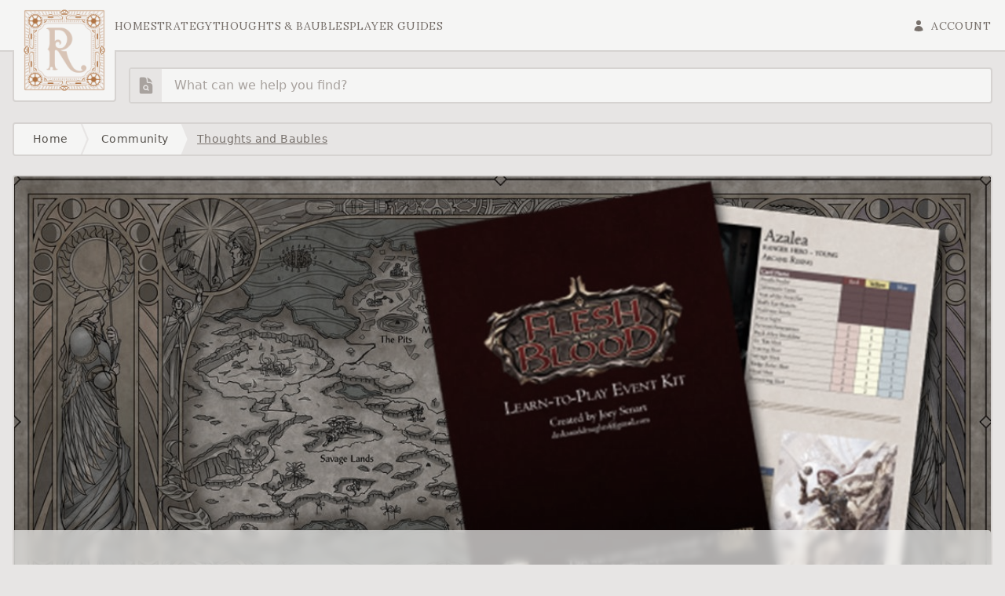

--- FILE ---
content_type: text/html; charset=UTF-8
request_url: https://rathetimes.com/articles/the-art-of-community-building-part-1-generating-awareness
body_size: 24938
content:
<!DOCTYPE html>
<html
	lang="en"
	x-data="{
	darkMode: localStorage.getItem('darkMode')
	|| localStorage.setItem('darkMode', 'system')}"
	x-on:dark-mode-switched.window="darkMode = $event.detail"
	x-bind:class="{'dark': darkMode === 'dark' || (darkMode === 'system' && window.matchMedia('(prefers-color-scheme: dark)').matches)}"
>
    <head>
        <title>The Art of Community Building - Part 1: Generating Awareness - The Rathe Times</title>

<meta charset="utf-8">
<meta name="viewport" content="width=device-width, initial-scale=1">
<meta property="fb:app_id" content="289086909239973">
<meta name="csrf-token" content="6UikyyKMZfB8sfTtzQIyfuBcENbFJNSRLL7VzcpR">
<meta name="theme-color" content="#292524"/>

		<meta property="og:site_name"           content="The Rathe Times">
	<meta property="og:url"                 content="https://rathetimes.com/articles/the-art-of-community-building-part-1-generating-awareness">
	<meta property="og:type"                content="article">
	<meta property="og:title"               content="The Art of Community Building - Part 1: Generating Awareness">
	<meta property="og:description"         content="In this short series, Joey shares tips on getting FaB to catch on in your community: generating awareness, partnering with Local Game Store owners, and building on momentum.">
	<meta property="og:image"               content="https://rathetimes.com/storage/media/2021/06/18/cc9a84b6-e732-4e39-8dcc-22cffd7fed9c/hero.jpg">
	<meta property="article:author"         content="Joey Senart">
	<meta property="article:section"        content="Community">
	<meta property="article:tags"           content="Timeless,Community spotlight">
	<meta property="article:published_time" content="2021-06-17 23:48:00">

<!-- Fonts -->
<link rel="preconnect" href="https://fonts.googleapis.com">
<link rel="preconnect" href="https://fonts.gstatic.com" crossorigin>
<link href="https://fonts.googleapis.com/css2?family=Lora:wght@200;400;700&amp;family=Figtree:wght@200;400;700&amp;family=Playfair+Display:wght@400;700&amp;display=swap" rel="stylesheet" async>
<link rel="icon" type="image/png" href="/img/logo-square.png" async>
<script defer data-domain="rathetimes.com" src="https://plausible.io/js/script.js"></script>

<!-- Scripts -->
<link rel="stylesheet" href="https://unpkg.com/tippy.js@6/dist/tippy.css" />
<link rel="preload" as="style" href="https://rathetimes.com/build/assets/site-164e7f87.css" /><link rel="modulepreload" href="https://rathetimes.com/build/assets/site-f6a2821a.js" /><link rel="stylesheet" href="https://rathetimes.com/build/assets/site-164e7f87.css" data-navigate-track="reload" /><script type="module" src="https://rathetimes.com/build/assets/site-f6a2821a.js" data-navigate-track="reload"></script>
<!-- Styles -->
<!-- Livewire Styles --><style >[wire\:loading][wire\:loading], [wire\:loading\.delay][wire\:loading\.delay], [wire\:loading\.inline-block][wire\:loading\.inline-block], [wire\:loading\.inline][wire\:loading\.inline], [wire\:loading\.block][wire\:loading\.block], [wire\:loading\.flex][wire\:loading\.flex], [wire\:loading\.table][wire\:loading\.table], [wire\:loading\.grid][wire\:loading\.grid], [wire\:loading\.inline-flex][wire\:loading\.inline-flex] {display: none;}[wire\:loading\.delay\.none][wire\:loading\.delay\.none], [wire\:loading\.delay\.shortest][wire\:loading\.delay\.shortest], [wire\:loading\.delay\.shorter][wire\:loading\.delay\.shorter], [wire\:loading\.delay\.short][wire\:loading\.delay\.short], [wire\:loading\.delay\.default][wire\:loading\.delay\.default], [wire\:loading\.delay\.long][wire\:loading\.delay\.long], [wire\:loading\.delay\.longer][wire\:loading\.delay\.longer], [wire\:loading\.delay\.longest][wire\:loading\.delay\.longest] {display: none;}[wire\:offline][wire\:offline] {display: none;}[wire\:dirty]:not(textarea):not(input):not(select) {display: none;}:root {--livewire-progress-bar-color: #2299dd;}[x-cloak] {display: none !important;}[wire\:cloak] {display: none !important;}dialog#livewire-error::backdrop {background-color: rgba(0, 0, 0, .6);}</style>

<!-- Hotjar Tracking Code for The Rathe Times -->
<script>
	(function(h,o,t,j,a,r){
		h.hj=h.hj||function(){(h.hj.q=h.hj.q||[]).push(arguments)};
		h._hjSettings={hjid:2762474,hjsv:6};
		a=o.getElementsByTagName('head')[0];
		r=o.createElement('script');r.async=1;
		r.src=t+h._hjSettings.hjid+j+h._hjSettings.hjsv;
		a.appendChild(r);
	})(window,document,'https://static.hotjar.com/c/hotjar-','.js?sv=');
</script>    </head>
    <body class="font-body font-light antialiased tracking-wide bg-grid-light bg-primary-200 dark:bg-grid-dark dark:bg-primary-800 text-primary-700 dark:text-primary-300 flex flex-col items-center min-h-screen leading-relaxed">
		<div class="bg-primary-200 dark:bg-primary-800 pb-2 lg:pb-4 w-full z-10">
			<header class="w-full bg-primary-100 dark:bg-primary-900 uppercase border-b-2 border-primary-300 dark:border-primary-700">
	<div class="mx-auto max-w-7xl h-full px-2 md:px-4">
		<div class="flex items-center gap-4 h-16 px-[2px]">
			<div class="relative z-20 bg-primary-100 dark:bg-primary-900 lg:mt-16 flex-shrink-0">
				<div class="lg:p-3 w-auto h-12 lg:h-32">
					<a wire:navigate href="https://rathetimes.com" wire:navigate="wire:navigate"><img src="/img/logo-square.png" class="bg-primary-100 dark:bg-primary-900 relative z-20 h-full rounded-b hover:scale-110 transition duration-500" alt="The Rathe Times logo" /></a>				</div>
				<div class="absolute z-0 left-0 right-0 bottom-0 h-16 bg-primary-100 dark:bg-primary-900 lg:border-2 lg:border-t-0 rounded-b overflow-hidden border-primary-300 dark:border-primary-700 -m-[2px]"></div>
			</div>
			<nav x-data="{open: false}" class="h-full flex-grow font-title">
	
	<div class="z-50 bg-primary-100 dark:bg-primary-900 overflow-y-scroll lg:overflow-visible h-full min-h-screen md:min-h-fit fixed top-0 left-0 lg:relative w-full flex-col lg:flex-row lg:items-stretch lg:gap-8 text-xl lg:text-sm p-0 lg:p-0" :class="open ? 'flex' : 'hidden lg:flex'">
		
		<div class="lg:hidden py-8 bg-primary-100 dark:bg-primary-900">
			
			<a wire:navigate href="https://rathetimes.com"><img src="/img/logo-square.png" alt="Logo" class="h-28 w-28 mx-auto" /></a>
			
			<button class="absolute top-4 right-4 lg:hidden z-20" @click.prevent="open = !open" aria-label="Close navigation">
				<svg
	xmlns="http://www.w3.org/2000/svg"
	viewBox="0 0 24 24"
	class="fill-current w-8 h-8"
>
	<path fill-rule="evenodd" d="M5.47 5.47a.75.75 0 0 1 1.06 0L12 10.94l5.47-5.47a.75.75 0 1 1 1.06 1.06L13.06 12l5.47 5.47a.75.75 0 1 1-1.06 1.06L12 13.06l-5.47 5.47a.75.75 0 0 1-1.06-1.06L10.94 12 5.47 6.53a.75.75 0 0 1 0-1.06Z" clip-rule="evenodd" />
</svg>
			</button>
		</div>
					<div class="inline lg:block px-12 lg:px-0">
		<a wire:navigate href="/" class="relative lg:top-[2px] flex lg:h-full items-center lg:border-b-2 py-2 lg:py-0 transition duration-200 ease-in-out whitespace-nowrap border-transparent text-primary-500 dark:text-primary-400 hover:text-primary-700 dark:hover:text-primary-200 hover:border-primary-400">Home</a>	</div>
					<div class="px-12 lg:px-0 relative group lg:h-full" x-data="{ open: false }" @click.outside="open ? open = false : false">
	<div @click="open = !open" class="relative lg:top-[2px] flex w-full lg:h-full items-center space-x-2 py-2 lg:py-0 lg:border-b-2 font-medium transition duration-150 ease-in-out cursor-pointer whitespace-nowrap border-transparent text-primary-500 dark:text-primary-400 group-hover:text-primary-700 dark:group-hover:text-primary-200 group-hover:border-primary-400">
		Strategy
	</div>
	<div x-bind:class="open ? 'opacity-100 h-auto lg:max-h-[430px] scale-100 bg-primary-200 dark:bg-primary-800 lg:bg-primary-100 lg:dark:bg-primary-900' : 'lg:h-auto lg:max-h-0 lg:scale-90 '" class="origin-top-left left-0 h-0 opacity-0 group-hover:opacity-100 overflow-hidden transition-all duration-200 relative lg:absolute z-10 bg-primary-100 lg:dark:bg-primary-900 lg:border-l-2 lg:border-r-2 border-primary-300 dark:border-primary-700 lg:-mx-4 lg:min-w-[220px]">
		<div class="lg:border-b-2 border-primary-400">
			<ol class="py-2 px-4 space-y-2">
				<li>
	<a wire:navigate href="/categories/assassin" class="leading-5 text-primary-500 dark:text-primary-400 hover:text-amber-600 dark:hover:text-amber-400 whitespace-nowrap">Assassin</a>
</li>
							<li>
	<a wire:navigate href="/categories/bard" class="leading-5 text-primary-500 dark:text-primary-400 hover:text-amber-600 dark:hover:text-amber-400 whitespace-nowrap">Bard</a>
</li>
							<li>
	<a wire:navigate href="/categories/brute" class="leading-5 text-primary-500 dark:text-primary-400 hover:text-amber-600 dark:hover:text-amber-400 whitespace-nowrap">Brute</a>
</li>
							<li>
	<a wire:navigate href="/categories/general" class="leading-5 text-primary-500 dark:text-primary-400 hover:text-amber-600 dark:hover:text-amber-400 whitespace-nowrap">General</a>
</li>
							<li>
	<a wire:navigate href="/categories/guardian" class="leading-5 text-primary-500 dark:text-primary-400 hover:text-amber-600 dark:hover:text-amber-400 whitespace-nowrap">Guardian</a>
</li>
							<li>
	<a wire:navigate href="/categories/illusionist" class="leading-5 text-primary-500 dark:text-primary-400 hover:text-amber-600 dark:hover:text-amber-400 whitespace-nowrap">Illusionist</a>
</li>
							<li>
	<a wire:navigate href="/categories/mechanologist" class="leading-5 text-primary-500 dark:text-primary-400 hover:text-amber-600 dark:hover:text-amber-400 whitespace-nowrap">Mechanologist</a>
</li>
							<li>
	<a wire:navigate href="/categories/merchant" class="leading-5 text-primary-500 dark:text-primary-400 hover:text-amber-600 dark:hover:text-amber-400 whitespace-nowrap">Merchant</a>
</li>
							<li>
	<a wire:navigate href="/categories/ninja" class="leading-5 text-primary-500 dark:text-primary-400 hover:text-amber-600 dark:hover:text-amber-400 whitespace-nowrap">Ninja</a>
</li>
							<li>
	<a wire:navigate href="/categories/ranger" class="leading-5 text-primary-500 dark:text-primary-400 hover:text-amber-600 dark:hover:text-amber-400 whitespace-nowrap">Ranger</a>
</li>
							<li>
	<a wire:navigate href="/categories/runeblade" class="leading-5 text-primary-500 dark:text-primary-400 hover:text-amber-600 dark:hover:text-amber-400 whitespace-nowrap">Runeblade</a>
</li>
							<li>
	<a wire:navigate href="/categories/shapeshifter" class="leading-5 text-primary-500 dark:text-primary-400 hover:text-amber-600 dark:hover:text-amber-400 whitespace-nowrap">Shapeshifter</a>
</li>
							<li>
	<a wire:navigate href="/categories/warrior" class="leading-5 text-primary-500 dark:text-primary-400 hover:text-amber-600 dark:hover:text-amber-400 whitespace-nowrap">Warrior</a>
</li>
							<li>
	<a wire:navigate href="/categories/wizard" class="leading-5 text-primary-500 dark:text-primary-400 hover:text-amber-600 dark:hover:text-amber-400 whitespace-nowrap">Wizard</a>
</li>
			</ol>
		</div>
	</div>
</div>
					<div class="px-12 lg:px-0 relative group lg:h-full" x-data="{ open: false }" @click.outside="open ? open = false : false">
	<div @click="open = !open" class="relative lg:top-[2px] flex w-full lg:h-full items-center space-x-2 py-2 lg:py-0 lg:border-b-2 font-medium transition duration-150 ease-in-out cursor-pointer whitespace-nowrap border-transparent text-primary-500 dark:text-primary-400 group-hover:text-primary-700 dark:group-hover:text-primary-200 group-hover:border-primary-400">
		Thoughts &amp; Baubles
	</div>
	<div x-bind:class="open ? 'opacity-100 h-auto lg:max-h-[430px] scale-100 bg-primary-200 dark:bg-primary-800 lg:bg-primary-100 lg:dark:bg-primary-900' : 'lg:h-auto lg:max-h-0 lg:scale-90 '" class="origin-top-left left-0 h-0 opacity-0 group-hover:opacity-100 overflow-hidden transition-all duration-200 relative lg:absolute z-10 bg-primary-100 lg:dark:bg-primary-900 lg:border-l-2 lg:border-r-2 border-primary-300 dark:border-primary-700 lg:-mx-4 lg:min-w-[220px]">
		<div class="lg:border-b-2 border-primary-400">
			<ol class="py-2 px-4 space-y-2">
				<li>
	<a wire:navigate href="/categories/community" class="leading-5 text-primary-500 dark:text-primary-400 hover:text-amber-600 dark:hover:text-amber-400 whitespace-nowrap">Community</a>
</li>
							<li>
	<a wire:navigate href="/categories/editorials" class="leading-5 text-primary-500 dark:text-primary-400 hover:text-amber-600 dark:hover:text-amber-400 whitespace-nowrap">Editorials</a>
</li>
							<li>
	<a wire:navigate href="/categories/fan-fiction-lore" class="leading-5 text-primary-500 dark:text-primary-400 hover:text-amber-600 dark:hover:text-amber-400 whitespace-nowrap">Fan Fiction &amp; Lore</a>
</li>
							<li>
	<a wire:navigate href="/categories/news" class="leading-5 text-primary-500 dark:text-primary-400 hover:text-amber-600 dark:hover:text-amber-400 whitespace-nowrap">News</a>
</li>
							<li>
	<a wire:navigate href="/categories/opinion" class="leading-5 text-primary-500 dark:text-primary-400 hover:text-amber-600 dark:hover:text-amber-400 whitespace-nowrap">Opinion</a>
</li>
			</ol>
		</div>
	</div>
</div>
					<div class="inline lg:block px-12 lg:px-0">
		<a wire:navigate href="/pages/player-guides" class="relative lg:top-[2px] flex lg:h-full items-center lg:border-b-2 py-2 lg:py-0 transition duration-200 ease-in-out whitespace-nowrap border-transparent text-primary-500 dark:text-primary-400 hover:text-primary-700 dark:hover:text-primary-200 hover:border-primary-400">Player Guides</a>	</div>
				<div class="px-12 lg:px-0 relative group lg:h-full lg:ml-auto" x-data="{ open: false }" @click.outside="open ? open = false : false">
	<div @click="open = !open" class="relative lg:top-[2px] flex w-full lg:h-full items-center space-x-2 py-2 lg:py-0 lg:border-b-2 font-medium transition duration-150 ease-in-out cursor-pointer whitespace-nowrap border-transparent text-primary-500 dark:text-primary-400 group-hover:text-primary-700 dark:group-hover:text-primary-200 group-hover:border-primary-400">
		<svg
	xmlns="http://www.w3.org/2000/svg"
	viewBox="0 0 24 24"
	class="fill-current w-4 h-4"
>
	<path fill-rule="evenodd" d="M7.5 6a4.5 4.5 0 1 1 9 0 4.5 4.5 0 0 1-9 0ZM3.751 20.105a8.25 8.25 0 0 1 16.498 0 .75.75 0 0 1-.437.695A18.683 18.683 0 0 1 12 22.5c-2.786 0-5.433-.608-7.812-1.7a.75.75 0 0 1-.437-.695Z" clip-rule="evenodd"></path>
</svg>
				<span>Account</span>
	</div>
	<div x-bind:class="open ? 'opacity-100 h-auto lg:max-h-[430px] scale-100 bg-primary-200 dark:bg-primary-800 lg:bg-primary-100 lg:dark:bg-primary-900' : 'lg:h-auto lg:max-h-0 lg:scale-90 '" class="origin-top-right right-0 h-0 opacity-0 group-hover:opacity-100 overflow-hidden transition-all duration-200 relative lg:absolute z-10 bg-primary-100 lg:dark:bg-primary-900 lg:border-l-2 lg:border-r-2 border-primary-300 dark:border-primary-700 lg:-mx-4 lg:min-w-[220px]">
		<div class="lg:border-b-2 border-primary-400">
			<ol class="py-2 px-4 space-y-2">
				<li>
					<script>
	document.addEventListener('alpine:init', () => {
		Alpine.data('darkToggle', () => ({
			modes: {
				system: {
					value: 'system',
					text: 'System light mode',
					next: 'dark',
					hoverClass: 'hover:text-sky-500 dark:hover:text-sky-400'
				},
				dark: {
					value: 'dark',
					text: 'Dark mode',
					next: 'light',
					hoverClass: 'dark:hover:text-yellow-200'
				},
				light: {
					value: 'light',
					text: 'Light mode',
					next: 'system',
					hoverClass: 'hover:text-indigo-700'
				}
			},
			mode: localStorage.getItem('darkMode') || 'system',
			switchMode: function() {
				this.mode = this.modes[this.mode].next;

				localStorage.setItem('darkMode', this.mode);

				return this.mode;
			}
		}));
	});
</script>
<button x-data="darkToggle()" class="group flex items-center  gap-1 w-full text-primary-500 dark:text-primary-400 border-b border-primary-300 dark:border-primary-700 py-2" :class="modes[mode].hoverClass" @click.prevent="$dispatch('dark-mode-switched', switchMode())">
	<svg
	xmlns="http://www.w3.org/2000/svg"
	viewBox="0 0 24 24"
	class="fill-current w-5 h-5" x-bind:class="mode == 'dark' || 'p-0.5'"
>
	<path x-show="mode == 'light'" d="M11.1,12.08C8.77,7.57,10.6,3.6,11.63,2.01C6.27,2.2,1.98,6.59,1.98,12c0,0.14,0.02,0.28,0.02,0.42 C2.62,12.15,3.29,12,4,12c1.66,0,3.18,0.83,4.1,2.15C9.77,14.63,11,16.17,11,18c0,1.52-0.87,2.83-2.12,3.51 c0.98,0.32,2.03,0.5,3.11,0.5c3.5,0,6.58-1.8,8.37-4.52C18,17.72,13.38,16.52,11.1,12.08z"/>
		<path x-show="mode == 'light'" d="M7,16l-0.18,0C6.4,14.84,5.3,14,4,14c-1.66,0-3,1.34-3,3s1.34,3,3,3c0.62,0,2.49,0,3,0c1.1,0,2-0.9,2-2 C9,16.9,8.1,16,7,16z"/>
		<path x-show="mode == 'system'" fill-rule="evenodd" d="M2.25 5.25a3 3 0 0 1 3-3h13.5a3 3 0 0 1 3 3V15a3 3 0 0 1-3 3h-3v.257c0 .597.237 1.17.659 1.591l.621.622a.75.75 0 0 1-.53 1.28h-9a.75.75 0 0 1-.53-1.28l.621-.622a2.25 2.25 0 0 0 .659-1.59V18h-3a3 3 0 0 1-3-3V5.25Zm1.5 0v7.5a1.5 1.5 0 0 0 1.5 1.5h13.5a1.5 1.5 0 0 0 1.5-1.5v-7.5a1.5 1.5 0 0 0-1.5-1.5H5.25a1.5 1.5 0 0 0-1.5 1.5Z" clip-rule="evenodd" />
		<path x-show="mode == 'dark'" d="M12 2.25a.75.75 0 0 1 .75.75v2.25a.75.75 0 0 1-1.5 0V3a.75.75 0 0 1 .75-.75ZM7.5 12a4.5 4.5 0 1 1 9 0 4.5 4.5 0 0 1-9 0ZM18.894 6.166a.75.75 0 0 0-1.06-1.06l-1.591 1.59a.75.75 0 1 0 1.06 1.061l1.591-1.59ZM21.75 12a.75.75 0 0 1-.75.75h-2.25a.75.75 0 0 1 0-1.5H21a.75.75 0 0 1 .75.75ZM17.834 18.894a.75.75 0 0 0 1.06-1.06l-1.59-1.591a.75.75 0 1 0-1.061 1.06l1.59 1.591ZM12 18a.75.75 0 0 1 .75.75V21a.75.75 0 0 1-1.5 0v-2.25A.75.75 0 0 1 12 18ZM7.758 17.303a.75.75 0 0 0-1.061-1.06l-1.591 1.59a.75.75 0 0 0 1.06 1.061l1.591-1.59ZM6 12a.75.75 0 0 1-.75.75H3a.75.75 0 0 1 0-1.5h2.25A.75.75 0 0 1 6 12ZM6.697 7.757a.75.75 0 0 0 1.06-1.06l-1.59-1.591a.75.75 0 0 0-1.061 1.06l1.59 1.591Z" />
</svg>
	<span class="flex-shrink-0 uppercase" x-text="modes[mode].text"></span>
</button>
				</li>
									<li>
	<a wire:navigate href="https://rathetimes.com/account/login" class="leading-5 text-primary-500 dark:text-primary-400 hover:text-amber-600 dark:hover:text-amber-400 whitespace-nowrap">Login</a>
</li>
					<li>
	<a wire:navigate href="https://rathetimes.com/account/register" class="leading-5 text-primary-500 dark:text-primary-400 hover:text-amber-600 dark:hover:text-amber-400 whitespace-nowrap">Register</a>
</li>
			</ol>
		</div>
	</div>
</div>
	</div>

	<button class="absolute top-4 right-4 lg:hidden z-20" @click.prevent="open = !open" aria-label="Open navigation">
	<svg
	xmlns="http://www.w3.org/2000/svg"
	viewBox="0 0 24 24"
	class="fill-current w-8 h-8"
>
	<path fill-rule="evenodd" d="M3 6.75A.75.75 0 0 1 3.75 6h16.5a.75.75 0 0 1 0 1.5H3.75A.75.75 0 0 1 3 6.75ZM3 12a.75.75 0 0 1 .75-.75h16.5a.75.75 0 0 1 0 1.5H3.75A.75.75 0 0 1 3 12Zm0 5.25a.75.75 0 0 1 .75-.75h16.5a.75.75 0 0 1 0 1.5H3.75a.75.75 0 0 1-.75-.75Z" clip-rule="evenodd"></path>
</svg>
</button>
</nav>
		</div>
	</div>
</header>
		</div>

		<main class="px-2 md:px-4 bg-primary-200 dark:bg-primary-800 max-w-7xl w-full mx-auto z-0 relative flex-grow flex flex-col">
			
			<div wire:snapshot="{&quot;data&quot;:{&quot;articles&quot;:null,&quot;keywords&quot;:&quot;&quot;,&quot;expanded&quot;:false,&quot;total&quot;:0},&quot;memo&quot;:{&quot;id&quot;:&quot;NwLwdqaaMCTVes9dKALn&quot;,&quot;name&quot;:&quot;layout.search&quot;,&quot;path&quot;:&quot;articles\/the-art-of-community-building-part-1-generating-awareness&quot;,&quot;method&quot;:&quot;GET&quot;,&quot;release&quot;:&quot;a-a-a&quot;,&quot;children&quot;:[],&quot;scripts&quot;:[],&quot;assets&quot;:[],&quot;errors&quot;:[],&quot;locale&quot;:&quot;en&quot;},&quot;checksum&quot;:&quot;7edd5655c54f57a4fdb1d5f9b9459f3d180ac43b9ad3edb4ce51e815164e81fb&quot;}" wire:effects="[]" wire:id="NwLwdqaaMCTVes9dKALn" class="relative lg:mt-1 lg:pl-36 lg:ml-[4px]" @click.outside="
	if ($wire.get('expanded')) {
		$wire.set('expanded', false);
		$wire.set('keywords', '');
	}
	"
	 @keyup.esc="$wire.set('expanded', false); $wire.set('keywords', ''); $nextTick(() => { $refs.searchBox.blur(); });">
	<div class="relative group">
		
		<input type="text" class="w-full bg-primary-100 dark:bg-primary-900 focus:bg-white dark:focus:bg-black placeholder-primary-400 dark:placeholder-primary-500 rounded border-2 focus:ring-0 outline-none p-2 border-primary-300 dark:border-primary-700 focus:border-primary-400 dark:focus:border-primary-500 w-full pl-14" placeholder="What can we help you find?" wire:model.live.debounce.300ms="keywords" x-ref="searchBox" />

		
		<div class="absolute left-[2px] top-[2px] bottom-[2px] w-10 flex items-center justify-center rounded-l-sm bg-primary-200 dark:bg-primary-700">
			<!--[if BLOCK]><![endif]-->				<svg
	xmlns="http://www.w3.org/2000/svg"
	viewBox="0 0 24 24"
	class="fill-current h-10 w-10 text-primary-400 group-focus-within:text-primary-600 dark:group-focus-within:text-primary-200 p-2" wire:loading.delay.remove="wire:loading.delay.remove"
>
	<path d="M11.625 16.5a1.875 1.875 0 1 0 0-3.75 1.875 1.875 0 0 0 0 3.75Z" />
					<path fill-rule="evenodd" d="M5.625 1.5H9a3.75 3.75 0 0 1 3.75 3.75v1.875c0 1.036.84 1.875 1.875 1.875H16.5a3.75 3.75 0 0 1 3.75 3.75v7.875c0 1.035-.84 1.875-1.875 1.875H5.625a1.875 1.875 0 0 1-1.875-1.875V3.375c0-1.036.84-1.875 1.875-1.875Zm6 16.5c.66 0 1.277-.19 1.797-.518l1.048 1.048a.75.75 0 0 0 1.06-1.06l-1.047-1.048A3.375 3.375 0 1 0 11.625 18Z" clip-rule="evenodd" />
					<path d="M14.25 5.25a5.23 5.23 0 0 0-1.279-3.434 9.768 9.768 0 0 1 6.963 6.963A5.23 5.23 0 0 0 16.5 7.5h-1.875a.375.375 0 0 1-.375-.375V5.25Z" />
</svg>
			<!--[if ENDBLOCK]><![endif]-->
			<svg
	xmlns="http://www.w3.org/2000/svg"
	viewBox="0 0 24 24"
	class="fill-current h-10 w-10 p-2 motion-safe:animate-spin text-success-600" wire:loading.delay="wire:loading.delay"
>
	<path fill-rule="evenodd" d="M4.755 10.059a7.5 7.5 0 0 1 12.548-3.364l1.903 1.903h-3.183a.75.75 0 1 0 0 1.5h4.992a.75.75 0 0 0 .75-.75V4.356a.75.75 0 0 0-1.5 0v3.18l-1.9-1.9A9 9 0 0 0 3.306 9.67a.75.75 0 1 0 1.45.388Zm15.408 3.352a.75.75 0 0 0-.919.53 7.5 7.5 0 0 1-12.548 3.364l-1.902-1.903h3.183a.75.75 0 0 0 0-1.5H2.984a.75.75 0 0 0-.75.75v4.992a.75.75 0 0 0 1.5 0v-3.18l1.9 1.9a9 9 0 0 0 15.059-4.035.75.75 0 0 0-.53-.918Z" clip-rule="evenodd" />
</svg>
		</div>

		
		<!--[if BLOCK]><![endif]--><!--[if ENDBLOCK]><![endif]-->	</div>
</div>

			
			<div class="max-w-7xl mt-6 mb-4 flex-grow space-y-6">
					<div class="bg-primary-200 dark:bg-primary-900 border-2 border-primary-300 dark:border-primary-700 rounded overflow-hidden text-small whitespace-nowrap">
	<!--[if BLOCK]><![endif]-->		<!--[if BLOCK]><![endif]-->			<a wire:navigate href="https://rathetimes.com" class="relative inline-block text-primary-600 dark:text-primary-300 p-1 px-4 md:p-2 md:px-6 bg-primary-100 dark:bg-primary-800 hover:bg-primary-200 dark:hover:bg-primary-700 hover:text-secondary-700 dark:hover:text-secondary-400 transition-colors duration-300 clip-crumb -left-0">Home</a>		<!--[if ENDBLOCK]><![endif]-->			<!--[if BLOCK]><![endif]-->			<a wire:navigate href="/categories/community" class="relative inline-block text-primary-600 dark:text-primary-300 p-1 px-4 md:p-2 md:px-6 bg-primary-100 dark:bg-primary-800 hover:bg-primary-200 dark:hover:bg-primary-700 hover:text-secondary-700 dark:hover:text-secondary-400 transition-colors duration-300 clip-crumb -left-2.5">Community</a>		<!--[if ENDBLOCK]><![endif]-->			<!--[if BLOCK]><![endif]-->			<a wire:navigate href="/categories/thoughts-and-baubles" class="relative inline-block p-1 px-2 md:p-2 -left-2.5 link-alt">Thoughts and Baubles</a>		<!--[if ENDBLOCK]><![endif]-->	<!--[if ENDBLOCK]><![endif]--></div>
				<div wire:snapshot="{&quot;data&quot;:{&quot;article&quot;:[null,{&quot;class&quot;:&quot;articles&quot;,&quot;key&quot;:68,&quot;s&quot;:&quot;mdl&quot;}],&quot;articleSlug&quot;:&quot;the-art-of-community-building-part-1-generating-awareness&quot;,&quot;content&quot;:[[[{&quot;data&quot;:[{&quot;size&quot;:2,&quot;text&quot;:&quot;Stop me if you&#039;ve heard this one...&quot;,&quot;stylised&quot;:null},{&quot;s&quot;:&quot;arr&quot;}],&quot;type&quot;:&quot;header&quot;},{&quot;s&quot;:&quot;arr&quot;}],[{&quot;data&quot;:[{&quot;text&quot;:&quot;&lt;p&gt;&lt;em&gt;\&quot;I can\u2019t grow Flesh and Blood because my local community is all Magic players and my local game store just isn\u2019t interested in a new game.\&quot; &lt;\/em&gt;&lt;\/p&gt;&lt;p&gt;It can be frustrating to know you have a good thing that nobody cares about. Getting a gaming community interested in something new, especially something that requires an investment, takes a bit of finesse.&lt;\/p&gt;&quot;,&quot;image&quot;:[null,{&quot;class&quot;:&quot;App\\Domain\\Media\\Media&quot;,&quot;key&quot;:313,&quot;s&quot;:&quot;mdl&quot;}],&quot;callout&quot;:false,&quot;alignment&quot;:&quot;right&quot;,&quot;max_width&quot;:&quot;1\/2&quot;},{&quot;s&quot;:&quot;arr&quot;}],&quot;type&quot;:&quot;image_with_text&quot;},{&quot;s&quot;:&quot;arr&quot;}],[{&quot;data&quot;:[{&quot;text&quot;:&quot;&lt;p&gt;In Colorado, we quadrupled our player base and went from 2 stores holding events to 9 in three months. But we didn\u2019t just show up and say, \u201cYou should carry &lt;em&gt;Flesh and Blood&lt;\/em&gt;.\u201d There was work, planning, and follow-up involved. We leveraged the player base we already had, but that only went so far.&lt;\/p&gt;&lt;p&gt;With this short series, I want to share what has worked for me and some things I\u2019ve learned along the way, starting with generating awareness, then partnering with LGS owners, and finally building on momentum. I hope that it motivates, inspires, and gives you tools to help grow this fantastic community and the fantastic game that is &lt;em&gt;Flesh and Blood&lt;\/em&gt;.&lt;\/p&gt;&quot;,&quot;callout&quot;:false},{&quot;s&quot;:&quot;arr&quot;}],&quot;type&quot;:&quot;paragraph&quot;},{&quot;s&quot;:&quot;arr&quot;}],[{&quot;data&quot;:[{&quot;size&quot;:2,&quot;text&quot;:&quot;The Importance of Generating Awareness&quot;,&quot;stylised&quot;:null},{&quot;s&quot;:&quot;arr&quot;}],&quot;type&quot;:&quot;header&quot;},{&quot;s&quot;:&quot;arr&quot;}],[{&quot;data&quot;:[{&quot;text&quot;:&quot;&lt;p&gt;A game may seem like an absolute homerun, but it doesn\u2019t mean anything if it doesn\u2019t sell. The risk of product collecting dust is greater for an LGS if the &lt;em&gt;local&lt;\/em&gt; scene isn\u2019t talking about that product. Ask any shop owner about a game they\u2019ve been stuck with and I guarantee you they\u2019ll have something in the back somewhere that was \u201csupposed to be the next big thing\u201d but didn\u2019t move.&lt;\/p&gt;&lt;p&gt;As a champion of the game, generating awareness, sparking conversation, and creating curiosity are the best ways that you can reduce risk and convince a store owner to consider supporting a product. The biggest benefit here is that you are demonstrating &lt;em&gt;local&lt;\/em&gt; interest without forcing a financial and physical commitment onto that store. As long as you\u2019re respectful about it, this is a no-brainer partnership, and a good owner will recognize that.&lt;\/p&gt;&lt;p&gt;The following tips are things that I have found to be incredibly effective in getting that local buzz started without putting too much pressure on anybody.&lt;\/p&gt;&quot;,&quot;image&quot;:[null,{&quot;class&quot;:&quot;App\\Domain\\Media\\Media&quot;,&quot;key&quot;:315,&quot;s&quot;:&quot;mdl&quot;}],&quot;callout&quot;:false,&quot;alignment&quot;:&quot;left&quot;,&quot;max_width&quot;:&quot;2\/3&quot;},{&quot;s&quot;:&quot;arr&quot;}],&quot;type&quot;:&quot;image_with_text&quot;},{&quot;s&quot;:&quot;arr&quot;}],[{&quot;data&quot;:[{&quot;size&quot;:3,&quot;text&quot;:&quot;1: Be In The Room&quot;,&quot;stylised&quot;:null},{&quot;s&quot;:&quot;arr&quot;}],&quot;type&quot;:&quot;header&quot;},{&quot;s&quot;:&quot;arr&quot;}],[{&quot;data&quot;:[{&quot;text&quot;:&quot;&lt;p&gt;It\u2019s hard to get interested in something you can\u2019t see. Walking up to someone and talking to them about &lt;em&gt;Flesh and Blood&lt;\/em&gt; might get a verbal agreement to \u201ctake a look at it,\u201d but you can make a much bigger impact by showing up with the game. Even if it\u2019s just you and a friend, &lt;strong&gt;&lt;em&gt;go to a store and play&lt;\/em&gt;&lt;\/strong&gt;. Leverage the local community you already have, no matter how small it is.&lt;\/p&gt;&lt;p&gt;Usually, an LGS isn\u2019t going to mind if you use a table, as long as you are respectful to events and the people around you. Some stores may be more reserved about open play, and that\u2019s ok. Try to negotiate a table if you can, especially during non-busy hours and off-days during the week. Friday Night Magic and weekend events are probably not the best times to jump in, but make an effort to be kind and build a rapport with the owner without being demanding. You may find that needle starting to move in your direction.&lt;\/p&gt;&lt;p&gt;Flesh and Blood has made enough of a presence that many at least recognize the name. Seeing it in action, even out of the corner of their eye, could spark curiosity to pop over for a bit and hover- &lt;em&gt;that\u2019s&lt;\/em&gt; when you can start talking about it! However, &lt;strong&gt;be respectful&lt;\/strong&gt;. Feed off of the natural curiosity of others. &lt;strong&gt;Do not&lt;\/strong&gt; come in like a Used Car Salesman and say they &lt;em&gt;need&lt;\/em&gt; to see this. I love the game, and even I wouldn\u2019t want to listen to that!&lt;\/p&gt;&quot;,&quot;callout&quot;:false},{&quot;s&quot;:&quot;arr&quot;}],&quot;type&quot;:&quot;paragraph&quot;},{&quot;s&quot;:&quot;arr&quot;}],[{&quot;data&quot;:[{&quot;text&quot;:&quot;&lt;p&gt;A less orthodox tactic is to go to a brewery, bar, or restaurant and start playing. You\u2019d be amazed how many times we had people who dabbled in Magic or some other game ask questions. \u201cHey, if you want, we\u2019re trying to do some events around town, you should pop into our Facebook group if you\u2019re even a little interested.\u201d Good way to cap off that conversation.&lt;\/p&gt;&lt;p&gt;Also, take pictures! Show that people are playing, even if it\u2019s just a few of you! Even amongst the community you have, \u201clook who showed up\u201d is much more exciting than \u201cwe hope to see you\u201d.&lt;\/p&gt;&quot;,&quot;image&quot;:[null,{&quot;class&quot;:&quot;App\\Domain\\Media\\Media&quot;,&quot;key&quot;:316,&quot;s&quot;:&quot;mdl&quot;}],&quot;callout&quot;:false,&quot;alignment&quot;:&quot;right&quot;,&quot;max_width&quot;:&quot;2\/3&quot;},{&quot;s&quot;:&quot;arr&quot;}],&quot;type&quot;:&quot;image_with_text&quot;},{&quot;s&quot;:&quot;arr&quot;}],[{&quot;data&quot;:[{&quot;size&quot;:3,&quot;text&quot;:&quot;2: Master the Pitch, Respect the Audience&quot;,&quot;stylised&quot;:null},{&quot;s&quot;:&quot;arr&quot;}],&quot;type&quot;:&quot;header&quot;},{&quot;s&quot;:&quot;arr&quot;}],[{&quot;data&quot;:[{&quot;text&quot;:&quot;&lt;p&gt;In any gaming community, there\u2019s a fine line between celebration and competition. I get it, the temptation is great to look at the state of &lt;em&gt;Magic: The Gathering (MTG)&lt;\/em&gt; right now and want to swoop in with your shining armor, sing the praises of LSS, and ridicule the evils of WOTC. &lt;strong&gt;Don\u2019t.&lt;\/strong&gt; &lt;em&gt;Flesh and Blood&lt;\/em&gt; isn\u2019t a \u201cMagic Killer\u201d and it doesn\u2019t want to be.&lt;\/p&gt;&lt;p&gt;\u201cBringing people together in the flesh and blood\u201d is a celebration of a hobby, not a demand for a pedestal. As you introduce &lt;em&gt;Flesh and Blood&lt;\/em&gt; to others, avoid saying \u201cwhy it\u2019s better than x game.\u201d The mentality becomes \u201clet\u2019s see how much better it really is\u201d instead of \u201cwhy might I enjoy this,\u201d which defeats the purpose.&lt;\/p&gt;&lt;p&gt;Some of my personal reasons I love the game, that can resonate with any card gamer, include:&lt;\/p&gt;&quot;,&quot;image&quot;:[null,{&quot;class&quot;:&quot;App\\Domain\\Media\\Media&quot;,&quot;key&quot;:317,&quot;s&quot;:&quot;mdl&quot;}],&quot;callout&quot;:false,&quot;alignment&quot;:&quot;left&quot;,&quot;max_width&quot;:&quot;1\/2&quot;},{&quot;s&quot;:&quot;arr&quot;}],&quot;type&quot;:&quot;image_with_text&quot;},{&quot;s&quot;:&quot;arr&quot;}],[{&quot;data&quot;:[{&quot;text&quot;:&quot;&lt;ul&gt;&lt;li&gt;It is filled with strategic choices, even on your opponent\u2019s turn.&lt;\/li&gt;&lt;li&gt;You never really have a dead hand.&lt;\/li&gt;&lt;li&gt;Every hero plays wildly different, so there\u2019s something for every playstyle.&lt;\/li&gt;&lt;li&gt;The game was designed around limited formats so those are an absolute blast.&lt;\/li&gt;&lt;li&gt;The game is incredibly unique in how you play it and deckbuild for it.&lt;\/li&gt;&lt;li&gt;Games are way more often down to the wire than blowouts.&lt;\/li&gt;&lt;\/ul&gt;&quot;,&quot;callout&quot;:true},{&quot;s&quot;:&quot;arr&quot;}],&quot;type&quot;:&quot;paragraph&quot;},{&quot;s&quot;:&quot;arr&quot;}],[{&quot;data&quot;:[{&quot;text&quot;:&quot;&lt;p&gt;If you have your own reasons, go for it! Try not to be too intimidating and jump into game specifics though. Too often I hear people talk to a curious player about favorite combos, favorite turns, favorite heroes, and I want to just hit the mute button. &lt;strong&gt;Remember your audience!&lt;\/strong&gt; Details like \u201cI love giving my attacks dominate and making it so the opponent can\u2019t defend\u201d requires knowledge of the rules and the points that WILL resonate gets lost in a sea of tangents. If you\u2019re a marketing nerd like me, you\u2019ll have an elevator pitch for this kind of thing.&lt;\/p&gt;&quot;,&quot;callout&quot;:false},{&quot;s&quot;:&quot;arr&quot;}],&quot;type&quot;:&quot;paragraph&quot;},{&quot;s&quot;:&quot;arr&quot;}],[{&quot;data&quot;:[{&quot;text&quot;:&quot;&lt;p&gt;&lt;strong&gt;\u201cSo, tell me about &lt;em&gt;Flesh and Blood&lt;\/em&gt;.\u201d&lt;\/strong&gt;&lt;\/p&gt;&lt;p&gt;\u201cSure! &lt;em&gt;Flesh and Blood&lt;\/em&gt; is an up-and-coming card game that puts a lot of emphasis on interactions and feeling like you\u2019re part of a fight. You come in at your strongest. You leave beaten and bruised. I like that it\u2019s fast-paced, there\u2019s tons to do even on your opponent\u2019s turn, and it really rewards skill over \u2018the most expensive cards.\u2019 Blowouts don\u2019t really happen. It\u2019s super unique in how it plays, it is wildly fun, and there\u2019s something for basically every playstyle. If you have a few minutes, I\u2019m more than happy to show you.\u201d&lt;\/p&gt;&quot;,&quot;image&quot;:[null,{&quot;class&quot;:&quot;App\\Domain\\Media\\Media&quot;,&quot;key&quot;:312,&quot;s&quot;:&quot;mdl&quot;}],&quot;callout&quot;:false,&quot;alignment&quot;:&quot;left&quot;,&quot;max_width&quot;:&quot;2\/3&quot;},{&quot;s&quot;:&quot;arr&quot;}],&quot;type&quot;:&quot;image_with_text&quot;},{&quot;s&quot;:&quot;arr&quot;}],[{&quot;data&quot;:[{&quot;text&quot;:&quot;&lt;p&gt;It\u2019s ok to start fairly high-level. If they\u2019re interested, you\u2019ll get insight into what they enjoy about card games in general and then feed off of that. &lt;em&gt;Flesh and Blood&lt;\/em&gt; is unique in that it really caters to darn near everything that makes these games fun.&lt;\/p&gt;&quot;,&quot;callout&quot;:false},{&quot;s&quot;:&quot;arr&quot;}],&quot;type&quot;:&quot;paragraph&quot;},{&quot;s&quot;:&quot;arr&quot;}],[{&quot;data&quot;:[{&quot;size&quot;:3,&quot;text&quot;:&quot;3: Don&#039;t Ignore the Concerns&quot;,&quot;stylised&quot;:null},{&quot;s&quot;:&quot;arr&quot;}],&quot;type&quot;:&quot;header&quot;},{&quot;s&quot;:&quot;arr&quot;}],[{&quot;data&quot;:[{&quot;text&quot;:&quot;&lt;p&gt;\u201c&lt;em&gt;Flesh and Blood is too expensive.\u201d&lt;br&gt;\u201cThis game is only going to last a few years.\u201d&lt;br&gt;\u201cI don\u2019t really see people playing it.\u201d&lt;br&gt;\u201cI\u2019m not up for a new card game.\u201d&lt;\/em&gt;&lt;\/p&gt;&quot;,&quot;callout&quot;:true},{&quot;s&quot;:&quot;arr&quot;}],&quot;type&quot;:&quot;paragraph&quot;},{&quot;s&quot;:&quot;arr&quot;}],[{&quot;data&quot;:[{&quot;text&quot;:&quot;&lt;p&gt;If there\u2019s anything that turns someone off to\u2026literally anything, it\u2019s expressing a concern and getting a \u201cnuh uh\u201d in response. Be better. These are the common concerns that I hear, and honestly, you need to be ok talking about it. Be ok OWNING it in some cases. I didn\u2019t get into Flesh and Blood until January 2021 because I had the same concerns. Remember, it wasn\u2019t until recently that FAB got really popular.&lt;\/p&gt;&lt;p&gt;Some talking points:&lt;\/p&gt;&quot;,&quot;callout&quot;:false},{&quot;s&quot;:&quot;arr&quot;}],&quot;type&quot;:&quot;paragraph&quot;},{&quot;s&quot;:&quot;arr&quot;}],[{&quot;data&quot;:[{&quot;text&quot;:&quot;&lt;ol&gt;&lt;li&gt;&lt;strong&gt;On cost:&lt;\/strong&gt; There was a time where it was very expensive and the collector\u2019s items are still high in price, but getting into the game and being able to play competitively is very reasonable. Boxes are $80-100 and there\u2019s plenty of singles around that can help get you started.&lt;\/li&gt;&lt;li&gt;&lt;strong&gt;On longevity: &lt;\/strong&gt;The designer has done a great job focused on the longevity of the game with nearly a decade of content planned. They also focused on showing they were in it for the long haul; working with large printers and creating a global distribution network. This isn\u2019t a game that \u201cthey hoped the Kickstarter would succeed and they\u2019d figure the rest out later.\u201d&lt;\/li&gt;&lt;li&gt;&lt;strong&gt;On player base:&lt;\/strong&gt; All games start out small, but Flesh and Blood has been growing rapidly pretty much everywhere. It was actually the highest selling game in May. People tend to really like it once they try it, and I\u2019m trying to build up a player base here.&lt;\/li&gt;&lt;li&gt;&lt;strong&gt;On interest:&lt;\/strong&gt; Ya know, sometimes people just aren\u2019t and that\u2019s fine. Would still love to show you the game to keep it in the back of your mind and hopefully we\u2019ll catch ya when you are ready. I find it\u2019s good to respect that. It is a commitment.&lt;\/li&gt;&lt;\/ol&gt;&quot;,&quot;callout&quot;:true},{&quot;s&quot;:&quot;arr&quot;}],&quot;type&quot;:&quot;paragraph&quot;},{&quot;s&quot;:&quot;arr&quot;}],[{&quot;data&quot;:[{&quot;size&quot;:3,&quot;text&quot;:&quot;4: Be prepared to share the game&quot;,&quot;stylised&quot;:null},{&quot;s&quot;:&quot;arr&quot;}],&quot;type&quot;:&quot;header&quot;},{&quot;s&quot;:&quot;arr&quot;}],[{&quot;data&quot;:[{&quot;text&quot;:&quot;&lt;p&gt;I\u2019ll talk about my tips on teaching someone the game in another article, but be prepared to show off &lt;em&gt;Flesh and Blood&lt;\/em&gt; if someone wants to learn. I try to keep some starter decks handy that I can use to educate or even hand out to players who may actually put some time into it. If you want some really easy decklists to get started with, I created a &lt;a href=\&quot;http:\/\/bit.ly\/FAB_LTP_Kit\&quot; rel=\&quot;noopener noreferrer\&quot; target=\&quot;_blank\&quot;&gt;&lt;strong&gt;Learn to Play Event Kit&lt;\/strong&gt;&lt;\/a&gt; that has plenty, along with hero guides you can print out and share with others. They are made from bulk commons, and you can usually get one deck for each hero out of a single box.&lt;\/p&gt;&lt;p&gt;If they want to try for free, &lt;strong&gt;FaBled Hunters&lt;\/strong&gt; also provides free decks, which they can get by doing the following:&lt;\/p&gt;&quot;,&quot;image&quot;:[null,{&quot;class&quot;:&quot;App\\Domain\\Media\\Media&quot;,&quot;key&quot;:318,&quot;s&quot;:&quot;mdl&quot;}],&quot;callout&quot;:false,&quot;alignment&quot;:&quot;right&quot;,&quot;max_width&quot;:&quot;1\/2&quot;},{&quot;s&quot;:&quot;arr&quot;}],&quot;type&quot;:&quot;image_with_text&quot;},{&quot;s&quot;:&quot;arr&quot;}],[{&quot;data&quot;:[{&quot;text&quot;:&quot;&lt;p&gt;Subscribe to FaBled Hunters on YouTube.&lt;\/p&gt;&lt;p&gt;Send an email to &lt;a href=\&quot;mailto:fabledhunters@gmail.com\&quot; rel=\&quot;noopener noreferrer\&quot;&gt;fabledhunters@gmail.com&lt;\/a&gt; with the following:&lt;\/p&gt;&lt;ul&gt;&lt;li&gt;The subject \u201cWelcome decks\u201d&lt;\/li&gt;&lt;li&gt;The heroes they would like to try&lt;\/li&gt;&lt;li&gt;A picture showing they subscribed&lt;\/li&gt;&lt;\/ul&gt;&quot;,&quot;callout&quot;:true},{&quot;s&quot;:&quot;arr&quot;}],&quot;type&quot;:&quot;paragraph&quot;},{&quot;s&quot;:&quot;arr&quot;}],[{&quot;data&quot;:[{&quot;text&quot;:&quot;&lt;p&gt;If you see enough people asking, it\u2019s a great opportunity to talk to the LGS owner and say \u201cI\u2019d love to run a learn to play event, as there seems to be a lot of interest.\u201d They\u2019ll probably notice that too.&lt;\/p&gt;&quot;,&quot;callout&quot;:false},{&quot;s&quot;:&quot;arr&quot;}],&quot;type&quot;:&quot;paragraph&quot;},{&quot;s&quot;:&quot;arr&quot;}],[{&quot;data&quot;:[{&quot;size&quot;:2,&quot;text&quot;:&quot;Let&#039;s Recap&quot;,&quot;stylised&quot;:null},{&quot;s&quot;:&quot;arr&quot;}],&quot;type&quot;:&quot;header&quot;},{&quot;s&quot;:&quot;arr&quot;}],[{&quot;data&quot;:[{&quot;text&quot;:&quot;&lt;p&gt;Generating awareness is one of the best first steps to building a community and sometimes that just means giving &lt;em&gt;Flesh and Blood&lt;\/em&gt; a presence. Being on a shelf won\u2019t make people as curious about the game as seeing it in action. Feed off that curiosity to talk about &lt;em&gt;FAB&lt;\/em&gt;, find out what players like in a card game, and show how &lt;em&gt;Flesh and Blood&lt;\/em&gt; satisfies in that respect.&lt;\/p&gt;&lt;p&gt;Avoid putting &lt;em&gt;FAB&lt;\/em&gt; on a pedestal above other games. It just starts the conversation off wrong. Think about reasons you like the game that someone who doesn\u2019t know the game can connect to. \u201cI really like that Viserai is a versatile hero\u201d is only praise if you know what any of that means. Chances are your audience wont.&lt;\/p&gt;&lt;p&gt;Like any new game, there are concerns and hesitations with wanting to get started. Don\u2019t discount that from other people just because you moved on from those concerns. Worries about cost, player base, and longevity are very valid; many of us probably had them before we started. I know I did. Respond respectfully and always offer to show the game, and if you can offer something to take home to try it out, do so.&lt;\/p&gt;&lt;p&gt;Lastly, be prepared to show off the game. Whether that\u2019s walking someone through turns you\u2019re currently going through or sitting down, handing them a deck, and doing a demo. As someone who is curious, I\u2019m a lot more willing to be shown a game if I don\u2019t have to commit anything except time. LSS recognized this also in offering up Ira decks, even knowing they have Blitz decks available for purchase.&lt;\/p&gt;&quot;,&quot;callout&quot;:false},{&quot;s&quot;:&quot;arr&quot;}],&quot;type&quot;:&quot;paragraph&quot;},{&quot;s&quot;:&quot;arr&quot;}],[{&quot;data&quot;:[{&quot;text&quot;:&quot;&lt;p&gt;All of this gets people talking. Two people playing can easily turn into 4. That\u2019s an entire table enjoying this new game and that will attract attention. With that attention, that could generate interest by the LGS to perhaps run a small event to see who really shows up and that point, you have a partnership.&lt;\/p&gt;&lt;p&gt;I\u2019ll talk about leveraging that partnership in my next article in this series: Partnering with your LGS. What do game store owners think about when taking on a new game? What are the concerns, what are the flags, and how do you speak their language?&lt;\/p&gt;&lt;p&gt;Good luck, have fun, and please don\u2019t hesitate to reach out if you want to chat about it!&lt;\/p&gt;&quot;,&quot;image&quot;:[null,{&quot;class&quot;:&quot;App\\Domain\\Media\\Media&quot;,&quot;key&quot;:314,&quot;s&quot;:&quot;mdl&quot;}],&quot;callout&quot;:false,&quot;alignment&quot;:&quot;left&quot;,&quot;max_width&quot;:&quot;2\/3&quot;},{&quot;s&quot;:&quot;arr&quot;}],&quot;type&quot;:&quot;image_with_text&quot;},{&quot;s&quot;:&quot;arr&quot;}]],{&quot;s&quot;:&quot;arr&quot;}]},&quot;memo&quot;:{&quot;id&quot;:&quot;C6LMeszL3ceaeBkDfVWy&quot;,&quot;name&quot;:&quot;articles.view&quot;,&quot;path&quot;:&quot;articles\/the-art-of-community-building-part-1-generating-awareness&quot;,&quot;method&quot;:&quot;GET&quot;,&quot;release&quot;:&quot;a-a-a&quot;,&quot;children&quot;:{&quot;lw-3488439862-0&quot;:[&quot;div&quot;,&quot;1PYGHt35zfD6evkywtbV&quot;]},&quot;scripts&quot;:[],&quot;assets&quot;:[],&quot;errors&quot;:[],&quot;locale&quot;:&quot;en&quot;},&quot;checksum&quot;:&quot;76ff082a4629d100e9df867bc551edded6a0e2fe27ff038a19651f4e8cf370f3&quot;}" wire:effects="{&quot;listeners&quot;:[&quot;comment.posted&quot;,&quot;comment.deleted&quot;,&quot;comment.updated&quot;]}" wire:id="C6LMeszL3ceaeBkDfVWy" class="space-y-8 md:text-lg">
	<div x-data="{ mfHonlgA: false }" x-intersect.once.threshold.15="setTimeout(() => mfHonlgA = true, 200)" class="ease-in-out duration-500 transition-opacity" :class="{ 'opacity-50': !mfHonlgA, 'opacity-100': mfHonlgA }">
	<header class="relative lg:rounded lg:border-2 border-primary-300 dark:border-primary-700 overflow-hidden -mx-2 lg:mx-0">
			<!--[if BLOCK]><![endif]-->				<picture class="overflow-hidden object-cover w-full rounded-sm max-h-[570px]">
	<!--[if BLOCK]><![endif]--><!--[if ENDBLOCK]><![endif]-->
	
	<img loading="lazy" src="https://rathetimes.com/storage/media/2021/06/18/cc9a84b6-e732-4e39-8dcc-22cffd7fed9c/hero.jpg" alt="" class="saturate-35 group-hover:saturate-100 group-hover:scale-102 transition duration-500 object-cover w-full"/>
</picture>
			<!--[if ENDBLOCK]><![endif]-->			<div x-data="{ MkQwESOF: false }" x-intersect.once.threshold.15="setTimeout(() => MkQwESOF = true, 0)" class="ease-in-out duration-500 w-full lg:absolute overflow-hidden bottom-0" :class="{ 'lg:max-h-0': !MkQwESOF, 'lg:max-h-44': MkQwESOF }">
	<header class="relative w-full p-4 lg:p-8 bg-primary-100 bg-primary-100/70 rounded-r dark:bg-primary-900/70 backdrop-blur-sm">
					<div x-data="{ ujVUWjDK: false }" x-intersect.once.threshold.15="setTimeout(() => ujVUWjDK = true, 200)" class="ease-in-out duration-500 space-y-4" :class="{ '-translate-x-10 opacity-0': !ujVUWjDK, 'translate-x-0 opacity-100': ujVUWjDK }">
	<h1 class="font-title uppercase text-3xl lg:text-4xl">The Art of Community Building - Part 1: Generating Awareness</a></h1>
						<div x-data="{ TPmPKosr: false }" x-intersect.once.threshold.15="setTimeout(() => TPmPKosr = true, 400)" class="ease-in-out duration-500 flex flex-col gap-2 md:gap-4" :class="{ 'opacity-0': !TPmPKosr, 'opacity-100': TPmPKosr }">
	<div class="w-full flex flex-col md:flex-row md:items-center gap-2 md:gap-4">
								<div class="flex items-center space-x-1">
	<!--[if BLOCK]><![endif]-->		<a wire:navigate href="/categories/thoughts-and-baubles" class="inline-block hover:scale-110 transition duration-300"><span class="inline-flex items-center font-medium font-sans ring-1 bg-gray-400 ring-gray-600 text-gray-800 dark:bg-gray-600 dark:ring-gray-400 dark:text-gray-300 text-xs lg:text-sm rounded-sm px-1 lg:px-2 py-05 lg:py-1 saturate-50 hover:saturate-100 hover:text-primary-800 dark:hover:text-primary-200 hover:ring-primary-800 dark:hover:ring-primary-200">
	Thoughts and Baubles
</span></a>		<!--[if BLOCK]><![endif]-->			<div class="translate-y-[2px]">
				<svg
	xmlns="http://www.w3.org/2000/svg"
	viewBox="0 0 24 24"
	class="fill-current flex-grow-0 w-4 h-4 text-primary-400 dark:text-primary-500"
>
	<path fill-rule="evenodd" d="M16.28 11.47a.75.75 0 0 1 0 1.06l-7.5 7.5a.75.75 0 0 1-1.06-1.06L14.69 12 7.72 5.03a.75.75 0 0 1 1.06-1.06l7.5 7.5Z" clip-rule="evenodd" />
</svg>
			</div>
		<!--[if ENDBLOCK]><![endif]-->			<a wire:navigate href="/categories/community" class="inline-block hover:scale-110 transition duration-300"><span class="inline-flex items-center font-medium font-sans ring-1 bg-indigo-400 ring-indigo-600 text-indigo-800 dark:bg-indigo-600 dark:ring-indigo-400 dark:text-indigo-300 text-xs lg:text-sm rounded-sm px-1 lg:px-2 py-05 lg:py-1 saturate-50 hover:saturate-100 hover:text-primary-800 dark:hover:text-primary-200 hover:ring-primary-800 dark:hover:ring-primary-200">
	Community
</span></a>		<!--[if BLOCK]><![endif]--><!--[if ENDBLOCK]><![endif]-->	<!--[if ENDBLOCK]><![endif]--></div>
								<div class="flex gap-2 md:gap-4 items-center text-base md:text-lg">
									<p class="flex items-center gap-1 leading-relaxed">
	<svg
	xmlns="http://www.w3.org/2000/svg"
	viewBox="0 0 20 20"
	class="fill-current w-4 h-4 opacity-70"
>
	<path d="M5.25 12a.75.75 0 0 1 .75-.75h.01a.75.75 0 0 1 .75.75v.01a.75.75 0 0 1-.75.75H6a.75.75 0 0 1-.75-.75V12ZM6 13.25a.75.75 0 0 0-.75.75v.01c0 .414.336.75.75.75h.01a.75.75 0 0 0 .75-.75V14a.75.75 0 0 0-.75-.75H6ZM7.25 12a.75.75 0 0 1 .75-.75h.01a.75.75 0 0 1 .75.75v.01a.75.75 0 0 1-.75.75H8a.75.75 0 0 1-.75-.75V12ZM8 13.25a.75.75 0 0 0-.75.75v.01c0 .414.336.75.75.75h.01a.75.75 0 0 0 .75-.75V14a.75.75 0 0 0-.75-.75H8ZM9.25 10a.75.75 0 0 1 .75-.75h.01a.75.75 0 0 1 .75.75v.01a.75.75 0 0 1-.75.75H10a.75.75 0 0 1-.75-.75V10ZM10 11.25a.75.75 0 0 0-.75.75v.01c0 .414.336.75.75.75h.01a.75.75 0 0 0 .75-.75V12a.75.75 0 0 0-.75-.75H10ZM9.25 14a.75.75 0 0 1 .75-.75h.01a.75.75 0 0 1 .75.75v.01a.75.75 0 0 1-.75.75H10a.75.75 0 0 1-.75-.75V14ZM12 9.25a.75.75 0 0 0-.75.75v.01c0 .414.336.75.75.75h.01a.75.75 0 0 0 .75-.75V10a.75.75 0 0 0-.75-.75H12ZM11.25 12a.75.75 0 0 1 .75-.75h.01a.75.75 0 0 1 .75.75v.01a.75.75 0 0 1-.75.75H12a.75.75 0 0 1-.75-.75V12ZM12 13.25a.75.75 0 0 0-.75.75v.01c0 .414.336.75.75.75h.01a.75.75 0 0 0 .75-.75V14a.75.75 0 0 0-.75-.75H12ZM13.25 10a.75.75 0 0 1 .75-.75h.01a.75.75 0 0 1 .75.75v.01a.75.75 0 0 1-.75.75H14a.75.75 0 0 1-.75-.75V10ZM14 11.25a.75.75 0 0 0-.75.75v.01c0 .414.336.75.75.75h.01a.75.75 0 0 0 .75-.75V12a.75.75 0 0 0-.75-.75H14Z" />
		<path fill-rule="evenodd" d="M5.75 2a.75.75 0 0 1 .75.75V4h7V2.75a.75.75 0 0 1 1.5 0V4h.25A2.75 2.75 0 0 1 18 6.75v8.5A2.75 2.75 0 0 1 15.25 18H4.75A2.75 2.75 0 0 1 2 15.25v-8.5A2.75 2.75 0 0 1 4.75 4H5V2.75A.75.75 0 0 1 5.75 2Zm-1 5.5c-.69 0-1.25.56-1.25 1.25v6.5c0 .69.56 1.25 1.25 1.25h10.5c.69 0 1.25-.56 1.25-1.25v-6.5c0-.69-.56-1.25-1.25-1.25H4.75Z" clip-rule="evenodd" />
</svg>
	<span>4 years ago</span>
</p>
									<p class="text-sm lg:text-base flex items-center gap-1 leading-relaxed">
	<svg
	xmlns="http://www.w3.org/2000/svg"
	viewBox="0 0 24 24"
	class="stroke-current fill-transparent stroke-1 w-4 h-4 opacity-70 fill-transparent"
>
	<path stroke-linecap="round" stroke-linejoin="round" d="M12 6v6h4.5m4.5 0a9 9 0 1 1-18 0 9 9 0 0 1 18 0Z" />
</svg>
	<span>9:08</span>
</p>
								</div>
							</div>

							<div class="flex gap-2 md:gap-4 items-center text-base md:text-lg">
								<p><span class="text-primary-500 dark:text-primary-400">By: </span> <!--[if BLOCK]><![endif]-->	<a wire:navigate href="/authors/XPwHPeFL" class="underline font-normal hover:text-secondary-700 dark:hover:text-secondary-400">Joey Senart</a>	<!--[if BLOCK]><![endif]--><!--[if ENDBLOCK]><![endif]--><!--[if ENDBLOCK]><![endif]--></p>
								<p class="flex items-center gap-1">
	<span class="text-primary-500 dark:text-primary-400">Tagged: </span>
	<span>
		<!--[if BLOCK]><![endif]-->			<a wire:navigate href="https://rathetimes.com/tags/timeless" class="hover:text-secondary-700 dark:hover:text-secondary-400 underline">Timeless</a><!--[if BLOCK]><![endif]-->, <!--[if ENDBLOCK]><![endif]-->					<a wire:navigate href="https://rathetimes.com/tags/community-spotlight" class="hover:text-secondary-700 dark:hover:text-secondary-400 underline">Community spotlight</a><!--[if BLOCK]><![endif]--><!--[if ENDBLOCK]><![endif]-->		<!--[if ENDBLOCK]><![endif]-->	</span>
</p>							</div>
</div>
</div>				</header>
</div>		</header>
</div>
	<!--[if BLOCK]><![endif]--><!--[if ENDBLOCK]><![endif]-->
	
	<!--[if BLOCK]><![endif]--><!--[if ENDBLOCK]><![endif]-->
	<section class="article space-y-6 max-w-3xl mx-auto px-2 md:px-4">
		<!--[if BLOCK]><![endif]-->	<!--[if BLOCK]><![endif]--><!--[if ENDBLOCK]><![endif]-->	<div x-data="{ CCBRvnjn: false }" x-intersect.once.threshold.15="setTimeout(() => CCBRvnjn = true, 200)" class="ease-in-out duration-500" :class="{ 'opacity-25': !CCBRvnjn, 'opacity-100': CCBRvnjn }">
	<h3 class="border-dashed pb-3 border-primary-400 dark:border-primary-700 font-title uppercase text-2xl lg:text-3xl pt-3 border-b">
		Stop me if you&#039;ve heard this one...
	</h3>
</div>	<!--[if BLOCK]><![endif]--><!--[if ENDBLOCK]><![endif]-->	<div class="flow-root ">
	<div class="md:float-right md:ml-6 mb-6">
		<div x-data="{ jLVOCzeo: false }" x-intersect.once.threshold.15="setTimeout(() => jLVOCzeo = true, 0)" class="ease-in-out duration-500 overflow-hidden rounded" :class="{ 'opacity-25': !jLVOCzeo, 'opacity-100': jLVOCzeo }">
	<img src="https://rathetimes.com/storage/media/2021/06/18/90b40592-4b82-4a14-a539-eacdaa2c71c1.PNG" class="w-full lg:w-auto saturate-50 rounded mx-auto hover:saturate-100 transition duration-500 hover:scale-110" />
</div>	</div>
	<div class="space-y-4 lg:space-y-6">
		<p><em>"I can’t grow Flesh and Blood because my local community is all Magic players and my local game store just isn’t interested in a new game." </em></p><p>It can be frustrating to know you have a good thing that nobody cares about. Getting a gaming community interested in something new, especially something that requires an investment, takes a bit of finesse.</p>
	</div>
</div>
	<!--[if BLOCK]><![endif]--><!--[if ENDBLOCK]><![endif]-->	<div class="space-y-6 ">
	<!--[if BLOCK]><![endif]-->		<div x-data="{ GgPhcOAX: false }" x-intersect.once.threshold.15="setTimeout(() => GgPhcOAX = true, 100)" class="ease-in-out duration-1000 space-y-6" :class="{ 'opacity-25': !GgPhcOAX, 'opacity-100': GgPhcOAX }">
	<p>In Colorado, we quadrupled our player base and went from 2 stores holding events to 9 in three months. But we didn’t just show up and say, “You should carry <em>Flesh and Blood</em>.” There was work, planning, and follow-up involved. We leveraged the player base we already had, but that only went so far.</p><p>With this short series, I want to share what has worked for me and some things I’ve learned along the way, starting with generating awareness, then partnering with LGS owners, and finally building on momentum. I hope that it motivates, inspires, and gives you tools to help grow this fantastic community and the fantastic game that is <em>Flesh and Blood</em>.</p>
</div>	<!--[if ENDBLOCK]><![endif]--></div>	<!--[if BLOCK]><![endif]--><!--[if ENDBLOCK]><![endif]-->	<div x-data="{ AhEqRXHQ: false }" x-intersect.once.threshold.15="setTimeout(() => AhEqRXHQ = true, 200)" class="ease-in-out duration-500" :class="{ 'opacity-25': !AhEqRXHQ, 'opacity-100': AhEqRXHQ }">
	<h3 class="border-dashed pb-3 border-primary-400 dark:border-primary-700 font-title uppercase text-2xl lg:text-3xl pt-3 border-b">
		The Importance of Generating Awareness
	</h3>
</div>	<!--[if BLOCK]><![endif]--><!--[if ENDBLOCK]><![endif]-->	<div class="flow-root ">
	<div class="md:float-left md:mr-6 mb-6">
		<div x-data="{ HIaOcrpO: false }" x-intersect.once.threshold.15="setTimeout(() => HIaOcrpO = true, 0)" class="ease-in-out duration-500 overflow-hidden rounded" :class="{ 'opacity-25': !HIaOcrpO, 'opacity-100': HIaOcrpO }">
	<img src="https://rathetimes.com/storage/media/2021/06/18/8716c64c-0a06-4802-ad9f-93d07708815d.JPG" class="w-full lg:w-auto saturate-50 rounded mx-auto hover:saturate-100 transition duration-500 hover:scale-110" />
</div>	</div>
	<div class="space-y-4 lg:space-y-6">
		<p>A game may seem like an absolute homerun, but it doesn’t mean anything if it doesn’t sell. The risk of product collecting dust is greater for an LGS if the <em>local</em> scene isn’t talking about that product. Ask any shop owner about a game they’ve been stuck with and I guarantee you they’ll have something in the back somewhere that was “supposed to be the next big thing” but didn’t move.</p><p>As a champion of the game, generating awareness, sparking conversation, and creating curiosity are the best ways that you can reduce risk and convince a store owner to consider supporting a product. The biggest benefit here is that you are demonstrating <em>local</em> interest without forcing a financial and physical commitment onto that store. As long as you’re respectful about it, this is a no-brainer partnership, and a good owner will recognize that.</p><p>The following tips are things that I have found to be incredibly effective in getting that local buzz started without putting too much pressure on anybody.</p>
	</div>
</div>
	<!--[if BLOCK]><![endif]--><!--[if ENDBLOCK]><![endif]-->	<div x-data="{ kSzQniCT: false }" x-intersect.once.threshold.15="setTimeout(() => kSzQniCT = true, 200)" class="ease-in-out duration-500" :class="{ 'opacity-25': !kSzQniCT, 'opacity-100': kSzQniCT }">
	<h4 class="border-dashed pb-3 border-primary-400 dark:border-primary-700 font-title uppercase text-lg lg:text-2xl -mb-4">
		1: Be In The Room
	</h4>
</div>	<!--[if BLOCK]><![endif]--><!--[if ENDBLOCK]><![endif]-->	<div class="space-y-6 ">
	<!--[if BLOCK]><![endif]-->		<div x-data="{ pWVhxMYA: false }" x-intersect.once.threshold.15="setTimeout(() => pWVhxMYA = true, 100)" class="ease-in-out duration-1000 space-y-6" :class="{ 'opacity-25': !pWVhxMYA, 'opacity-100': pWVhxMYA }">
	<p>It’s hard to get interested in something you can’t see. Walking up to someone and talking to them about <em>Flesh and Blood</em> might get a verbal agreement to “take a look at it,” but you can make a much bigger impact by showing up with the game. Even if it’s just you and a friend, <strong><em>go to a store and play</em></strong>. Leverage the local community you already have, no matter how small it is.</p><p>Usually, an LGS isn’t going to mind if you use a table, as long as you are respectful to events and the people around you. Some stores may be more reserved about open play, and that’s ok. Try to negotiate a table if you can, especially during non-busy hours and off-days during the week. Friday Night Magic and weekend events are probably not the best times to jump in, but make an effort to be kind and build a rapport with the owner without being demanding. You may find that needle starting to move in your direction.</p><p>Flesh and Blood has made enough of a presence that many at least recognize the name. Seeing it in action, even out of the corner of their eye, could spark curiosity to pop over for a bit and hover- <em>that’s</em> when you can start talking about it! However, <strong>be respectful</strong>. Feed off of the natural curiosity of others. <strong>Do not</strong> come in like a Used Car Salesman and say they <em>need</em> to see this. I love the game, and even I wouldn’t want to listen to that!</p>
</div>	<!--[if ENDBLOCK]><![endif]--></div>	<!--[if BLOCK]><![endif]--><!--[if ENDBLOCK]><![endif]-->	<div class="flow-root ">
	<div class="md:float-right md:ml-6 mb-6">
		<div x-data="{ NtTPPxHf: false }" x-intersect.once.threshold.15="setTimeout(() => NtTPPxHf = true, 0)" class="ease-in-out duration-500 overflow-hidden rounded" :class="{ 'opacity-25': !NtTPPxHf, 'opacity-100': NtTPPxHf }">
	<img src="https://rathetimes.com/storage/media/2021/06/18/ba3c8784-89ae-4c99-bb9b-450752ff22ec.jpg" class="w-full lg:w-auto saturate-50 rounded mx-auto hover:saturate-100 transition duration-500 hover:scale-110" />
</div>	</div>
	<div class="space-y-4 lg:space-y-6">
		<p>A less orthodox tactic is to go to a brewery, bar, or restaurant and start playing. You’d be amazed how many times we had people who dabbled in Magic or some other game ask questions. “Hey, if you want, we’re trying to do some events around town, you should pop into our Facebook group if you’re even a little interested.” Good way to cap off that conversation.</p><p>Also, take pictures! Show that people are playing, even if it’s just a few of you! Even amongst the community you have, “look who showed up” is much more exciting than “we hope to see you”.</p>
	</div>
</div>
	<!--[if BLOCK]><![endif]--><!--[if ENDBLOCK]><![endif]-->	<div x-data="{ fTwPHVJz: false }" x-intersect.once.threshold.15="setTimeout(() => fTwPHVJz = true, 200)" class="ease-in-out duration-500" :class="{ 'opacity-25': !fTwPHVJz, 'opacity-100': fTwPHVJz }">
	<h4 class="border-dashed pb-3 border-primary-400 dark:border-primary-700 font-title uppercase text-lg lg:text-2xl -mb-4">
		2: Master the Pitch, Respect the Audience
	</h4>
</div>	<!--[if BLOCK]><![endif]--><!--[if ENDBLOCK]><![endif]-->	<div class="flow-root ">
	<div class="md:float-left md:mr-6 mb-6">
		<div x-data="{ UPKszDMq: false }" x-intersect.once.threshold.15="setTimeout(() => UPKszDMq = true, 0)" class="ease-in-out duration-500 overflow-hidden rounded" :class="{ 'opacity-25': !UPKszDMq, 'opacity-100': UPKszDMq }">
	<img src="https://rathetimes.com/storage/media/2021/06/18/3d220c38-3d42-45cf-8afd-544f0f021f92.jpg" class="w-full lg:w-auto saturate-50 rounded mx-auto hover:saturate-100 transition duration-500 hover:scale-110" />
</div>	</div>
	<div class="space-y-4 lg:space-y-6">
		<p>In any gaming community, there’s a fine line between celebration and competition. I get it, the temptation is great to look at the state of <em>Magic: The Gathering (MTG)</em> right now and want to swoop in with your shining armor, sing the praises of LSS, and ridicule the evils of WOTC. <strong>Don’t.</strong> <em>Flesh and Blood</em> isn’t a “Magic Killer” and it doesn’t want to be.</p><p>“Bringing people together in the flesh and blood” is a celebration of a hobby, not a demand for a pedestal. As you introduce <em>Flesh and Blood</em> to others, avoid saying “why it’s better than x game.” The mentality becomes “let’s see how much better it really is” instead of “why might I enjoy this,” which defeats the purpose.</p><p>Some of my personal reasons I love the game, that can resonate with any card gamer, include:</p>
	</div>
</div>
	<!--[if BLOCK]><![endif]--><!--[if ENDBLOCK]><![endif]-->	<div class="space-y-6 callout">
	<!--[if BLOCK]><![endif]-->		<div x-data="{ aiKyNNYY: false }" x-intersect.once.threshold.15="setTimeout(() => aiKyNNYY = true, 100)" class="ease-in-out duration-1000 space-y-6" :class="{ 'opacity-25': !aiKyNNYY, 'opacity-100': aiKyNNYY }">
	<ul><li>It is filled with strategic choices, even on your opponent’s turn.</li><li>You never really have a dead hand.</li><li>Every hero plays wildly different, so there’s something for every playstyle.</li><li>The game was designed around limited formats so those are an absolute blast.</li><li>The game is incredibly unique in how you play it and deckbuild for it.</li><li>Games are way more often down to the wire than blowouts.</li></ul>
</div>	<!--[if ENDBLOCK]><![endif]--></div>	<!--[if BLOCK]><![endif]--><!--[if ENDBLOCK]><![endif]-->	<div class="space-y-6 ">
	<!--[if BLOCK]><![endif]-->		<div x-data="{ bPQlrBwv: false }" x-intersect.once.threshold.15="setTimeout(() => bPQlrBwv = true, 100)" class="ease-in-out duration-1000 space-y-6" :class="{ 'opacity-25': !bPQlrBwv, 'opacity-100': bPQlrBwv }">
	<p>If you have your own reasons, go for it! Try not to be too intimidating and jump into game specifics though. Too often I hear people talk to a curious player about favorite combos, favorite turns, favorite heroes, and I want to just hit the mute button. <strong>Remember your audience!</strong> Details like “I love giving my attacks dominate and making it so the opponent can’t defend” requires knowledge of the rules and the points that WILL resonate gets lost in a sea of tangents. If you’re a marketing nerd like me, you’ll have an elevator pitch for this kind of thing.</p>
</div>	<!--[if ENDBLOCK]><![endif]--></div>	<!--[if BLOCK]><![endif]--><!--[if ENDBLOCK]><![endif]-->	<div class="flow-root ">
	<div class="md:float-left md:mr-6 mb-6">
		<div x-data="{ IxORsdAR: false }" x-intersect.once.threshold.15="setTimeout(() => IxORsdAR = true, 0)" class="ease-in-out duration-500 overflow-hidden rounded" :class="{ 'opacity-25': !IxORsdAR, 'opacity-100': IxORsdAR }">
	<img src="https://rathetimes.com/storage/media/2021/06/18/dc31465a-b2e0-420e-b0f3-7580c8191a84.jpg" class="w-full lg:w-auto saturate-50 rounded mx-auto hover:saturate-100 transition duration-500 hover:scale-110" />
</div>	</div>
	<div class="space-y-4 lg:space-y-6">
		<p><strong>“So, tell me about <em>Flesh and Blood</em>.”</strong></p><p>“Sure! <em>Flesh and Blood</em> is an up-and-coming card game that puts a lot of emphasis on interactions and feeling like you’re part of a fight. You come in at your strongest. You leave beaten and bruised. I like that it’s fast-paced, there’s tons to do even on your opponent’s turn, and it really rewards skill over ‘the most expensive cards.’ Blowouts don’t really happen. It’s super unique in how it plays, it is wildly fun, and there’s something for basically every playstyle. If you have a few minutes, I’m more than happy to show you.”</p>
	</div>
</div>
	<!--[if BLOCK]><![endif]--><!--[if ENDBLOCK]><![endif]-->	<div class="space-y-6 ">
	<!--[if BLOCK]><![endif]-->		<div x-data="{ kMNYjpcg: false }" x-intersect.once.threshold.15="setTimeout(() => kMNYjpcg = true, 100)" class="ease-in-out duration-1000 space-y-6" :class="{ 'opacity-25': !kMNYjpcg, 'opacity-100': kMNYjpcg }">
	<p>It’s ok to start fairly high-level. If they’re interested, you’ll get insight into what they enjoy about card games in general and then feed off of that. <em>Flesh and Blood</em> is unique in that it really caters to darn near everything that makes these games fun.</p>
</div>	<!--[if ENDBLOCK]><![endif]--></div>	<!--[if BLOCK]><![endif]--><!--[if ENDBLOCK]><![endif]-->	<div x-data="{ WZdJDvSS: false }" x-intersect.once.threshold.15="setTimeout(() => WZdJDvSS = true, 200)" class="ease-in-out duration-500" :class="{ 'opacity-25': !WZdJDvSS, 'opacity-100': WZdJDvSS }">
	<h4 class="border-dashed pb-3 border-primary-400 dark:border-primary-700 font-title uppercase text-lg lg:text-2xl -mb-4">
		3: Don&#039;t Ignore the Concerns
	</h4>
</div>	<!--[if BLOCK]><![endif]--><!--[if ENDBLOCK]><![endif]-->	<div class="space-y-6 callout">
	<!--[if BLOCK]><![endif]-->		<div x-data="{ wGEnZFxn: false }" x-intersect.once.threshold.15="setTimeout(() => wGEnZFxn = true, 100)" class="ease-in-out duration-1000 space-y-6" :class="{ 'opacity-25': !wGEnZFxn, 'opacity-100': wGEnZFxn }">
	<p>“<em>Flesh and Blood is too expensive.”<br>“This game is only going to last a few years.”<br>“I don’t really see people playing it.”<br>“I’m not up for a new card game.”</em></p>
</div>	<!--[if ENDBLOCK]><![endif]--></div>	<!--[if BLOCK]><![endif]--><!--[if ENDBLOCK]><![endif]-->	<div class="space-y-6 ">
	<!--[if BLOCK]><![endif]-->		<div x-data="{ ZTIQnspQ: false }" x-intersect.once.threshold.15="setTimeout(() => ZTIQnspQ = true, 100)" class="ease-in-out duration-1000 space-y-6" :class="{ 'opacity-25': !ZTIQnspQ, 'opacity-100': ZTIQnspQ }">
	<p>If there’s anything that turns someone off to…literally anything, it’s expressing a concern and getting a “nuh uh” in response. Be better. These are the common concerns that I hear, and honestly, you need to be ok talking about it. Be ok OWNING it in some cases. I didn’t get into Flesh and Blood until January 2021 because I had the same concerns. Remember, it wasn’t until recently that FAB got really popular.</p><p>Some talking points:</p>
</div>	<!--[if ENDBLOCK]><![endif]--></div>	<!--[if BLOCK]><![endif]--><!--[if ENDBLOCK]><![endif]-->	<div class="space-y-6 callout">
	<!--[if BLOCK]><![endif]-->		<div x-data="{ PZvzuiPI: false }" x-intersect.once.threshold.15="setTimeout(() => PZvzuiPI = true, 100)" class="ease-in-out duration-1000 space-y-6" :class="{ 'opacity-25': !PZvzuiPI, 'opacity-100': PZvzuiPI }">
	<ol><li><strong>On cost:</strong> There was a time where it was very expensive and the collector’s items are still high in price, but getting into the game and being able to play competitively is very reasonable. Boxes are $80-100 and there’s plenty of singles around that can help get you started.</li><li><strong>On longevity: </strong>The designer has done a great job focused on the longevity of the game with nearly a decade of content planned. They also focused on showing they were in it for the long haul; working with large printers and creating a global distribution network. This isn’t a game that “they hoped the Kickstarter would succeed and they’d figure the rest out later.”</li><li><strong>On player base:</strong> All games start out small, but Flesh and Blood has been growing rapidly pretty much everywhere. It was actually the highest selling game in May. People tend to really like it once they try it, and I’m trying to build up a player base here.</li><li><strong>On interest:</strong> Ya know, sometimes people just aren’t and that’s fine. Would still love to show you the game to keep it in the back of your mind and hopefully we’ll catch ya when you are ready. I find it’s good to respect that. It is a commitment.</li></ol>
</div>	<!--[if ENDBLOCK]><![endif]--></div>	<!--[if BLOCK]><![endif]--><!--[if ENDBLOCK]><![endif]-->	<div x-data="{ EQwWUYbr: false }" x-intersect.once.threshold.15="setTimeout(() => EQwWUYbr = true, 200)" class="ease-in-out duration-500" :class="{ 'opacity-25': !EQwWUYbr, 'opacity-100': EQwWUYbr }">
	<h4 class="border-dashed pb-3 border-primary-400 dark:border-primary-700 font-title uppercase text-lg lg:text-2xl -mb-4">
		4: Be prepared to share the game
	</h4>
</div>	<!--[if BLOCK]><![endif]--><!--[if ENDBLOCK]><![endif]-->	<div class="flow-root ">
	<div class="md:float-right md:ml-6 mb-6">
		<div x-data="{ ZIWKvvzR: false }" x-intersect.once.threshold.15="setTimeout(() => ZIWKvvzR = true, 0)" class="ease-in-out duration-500 overflow-hidden rounded" :class="{ 'opacity-25': !ZIWKvvzR, 'opacity-100': ZIWKvvzR }">
	<img src="https://rathetimes.com/storage/media/2021/06/18/5e70cb5d-b601-4648-94cf-877344363ec7.png" class="w-full lg:w-auto saturate-50 rounded mx-auto hover:saturate-100 transition duration-500 hover:scale-110" />
</div>	</div>
	<div class="space-y-4 lg:space-y-6">
		<p>I’ll talk about my tips on teaching someone the game in another article, but be prepared to show off <em>Flesh and Blood</em> if someone wants to learn. I try to keep some starter decks handy that I can use to educate or even hand out to players who may actually put some time into it. If you want some really easy decklists to get started with, I created a <a href="http://bit.ly/FAB_LTP_Kit" rel="noopener noreferrer" target="_blank"><strong>Learn to Play Event Kit</strong></a> that has plenty, along with hero guides you can print out and share with others. They are made from bulk commons, and you can usually get one deck for each hero out of a single box.</p><p>If they want to try for free, <strong>FaBled Hunters</strong> also provides free decks, which they can get by doing the following:</p>
	</div>
</div>
	<!--[if BLOCK]><![endif]--><!--[if ENDBLOCK]><![endif]-->	<div class="space-y-6 callout">
	<!--[if BLOCK]><![endif]-->		<div x-data="{ CkednFpK: false }" x-intersect.once.threshold.15="setTimeout(() => CkednFpK = true, 100)" class="ease-in-out duration-1000 space-y-6" :class="{ 'opacity-25': !CkednFpK, 'opacity-100': CkednFpK }">
	<p>Subscribe to FaBled Hunters on YouTube.</p><p>Send an email to <a href="mailto:fabledhunters@gmail.com" rel="noopener noreferrer">fabledhunters@gmail.com</a> with the following:</p><ul><li>The subject “Welcome decks”</li><li>The heroes they would like to try</li><li>A picture showing they subscribed</li></ul>
</div>	<!--[if ENDBLOCK]><![endif]--></div>	<!--[if BLOCK]><![endif]--><!--[if ENDBLOCK]><![endif]-->	<div class="space-y-6 ">
	<!--[if BLOCK]><![endif]-->		<div x-data="{ dDmOuoIK: false }" x-intersect.once.threshold.15="setTimeout(() => dDmOuoIK = true, 100)" class="ease-in-out duration-1000 space-y-6" :class="{ 'opacity-25': !dDmOuoIK, 'opacity-100': dDmOuoIK }">
	<p>If you see enough people asking, it’s a great opportunity to talk to the LGS owner and say “I’d love to run a learn to play event, as there seems to be a lot of interest.” They’ll probably notice that too.</p>
</div>	<!--[if ENDBLOCK]><![endif]--></div>	<!--[if BLOCK]><![endif]--><!--[if ENDBLOCK]><![endif]-->	<div x-data="{ lAhfLmaU: false }" x-intersect.once.threshold.15="setTimeout(() => lAhfLmaU = true, 200)" class="ease-in-out duration-500" :class="{ 'opacity-25': !lAhfLmaU, 'opacity-100': lAhfLmaU }">
	<h3 class="border-dashed pb-3 border-primary-400 dark:border-primary-700 font-title uppercase text-2xl lg:text-3xl pt-3 border-b">
		Let&#039;s Recap
	</h3>
</div>	<!--[if BLOCK]><![endif]--><!--[if ENDBLOCK]><![endif]-->	<div class="space-y-6 ">
	<!--[if BLOCK]><![endif]-->		<div x-data="{ rXzSBMUR: false }" x-intersect.once.threshold.15="setTimeout(() => rXzSBMUR = true, 100)" class="ease-in-out duration-1000 space-y-6" :class="{ 'opacity-25': !rXzSBMUR, 'opacity-100': rXzSBMUR }">
	<p>Generating awareness is one of the best first steps to building a community and sometimes that just means giving <em>Flesh and Blood</em> a presence. Being on a shelf won’t make people as curious about the game as seeing it in action. Feed off that curiosity to talk about <em>FAB</em>, find out what players like in a card game, and show how <em>Flesh and Blood</em> satisfies in that respect.</p><p>Avoid putting <em>FAB</em> on a pedestal above other games. It just starts the conversation off wrong. Think about reasons you like the game that someone who doesn’t know the game can connect to. “I really like that Viserai is a versatile hero” is only praise if you know what any of that means. Chances are your audience wont.</p><p>Like any new game, there are concerns and hesitations with wanting to get started. Don’t discount that from other people just because you moved on from those concerns. Worries about cost, player base, and longevity are very valid; many of us probably had them before we started. I know I did. Respond respectfully and always offer to show the game, and if you can offer something to take home to try it out, do so.</p><p>Lastly, be prepared to show off the game. Whether that’s walking someone through turns you’re currently going through or sitting down, handing them a deck, and doing a demo. As someone who is curious, I’m a lot more willing to be shown a game if I don’t have to commit anything except time. LSS recognized this also in offering up Ira decks, even knowing they have Blitz decks available for purchase.</p>
</div>	<!--[if ENDBLOCK]><![endif]--></div>	<!--[if BLOCK]><![endif]--><!--[if ENDBLOCK]><![endif]-->	<div class="flow-root ">
	<div class="md:float-left md:mr-6 mb-6">
		<div x-data="{ hUHtzoaZ: false }" x-intersect.once.threshold.15="setTimeout(() => hUHtzoaZ = true, 0)" class="ease-in-out duration-500 overflow-hidden rounded" :class="{ 'opacity-25': !hUHtzoaZ, 'opacity-100': hUHtzoaZ }">
	<img src="https://rathetimes.com/storage/media/2021/06/18/68203820-5e5d-48f1-80c2-55e2d5944289.jpg" class="w-full lg:w-auto saturate-50 rounded mx-auto hover:saturate-100 transition duration-500 hover:scale-110" />
</div>	</div>
	<div class="space-y-4 lg:space-y-6">
		<p>All of this gets people talking. Two people playing can easily turn into 4. That’s an entire table enjoying this new game and that will attract attention. With that attention, that could generate interest by the LGS to perhaps run a small event to see who really shows up and that point, you have a partnership.</p><p>I’ll talk about leveraging that partnership in my next article in this series: Partnering with your LGS. What do game store owners think about when taking on a new game? What are the concerns, what are the flags, and how do you speak their language?</p><p>Good luck, have fun, and please don’t hesitate to reach out if you want to chat about it!</p>
	</div>
</div>
<!--[if ENDBLOCK]><![endif]-->	</section>

	
	<div x-data="{ scjtlYho: false }" x-intersect.once.threshold.15="setTimeout(() => scjtlYho = true, 200)" class="ease-in-out duration-500 transition-opacity space-y-6 max-w-3xl mx-auto px-2 md:px-4" :class="{ 'opacity-50': !scjtlYho, 'opacity-100': scjtlYho }">
	<section class="space-y-6 py-6">
			<!--[if BLOCK]><![endif]-->				<div class="relative group rounded border-2 overflow-hidden border-primary-300 dark:border-primary-700  hover:border-secondary-600 dark:hover:border-secondary-400 hover:shadow-xl hover:scale-102 transition duration-500">
    <a href="/authors/XPwHPeFL" class="group md:flex text-base md:items-stretch" wire:navigate>
						<div class="w-[60px] md:w-1/5 float-left mr-4 md:mr-0 md:float-none md:min-h-full md:flex-shrink-0 bg-primary-100 dark:bg-primary-900 flex items-center">
							<!--[if BLOCK]><![endif]-->								<div class="w-full overflow-hidden h-[60px] md:h-full object-cover">
	<!--[if BLOCK]><![endif]-->		<!--[if BLOCK]><![endif]-->    <!--[if BLOCK]><![endif]-->        <img
            src="https://rathetimes.com/storage/media/2021/06/18/1a4a1a77-7679-4842-9e50-5f990f9a88a2.jpg"
            alt="Author Joey"
                            width="400"
                height="400"
                                    class="object-cover saturate-35 group-hover:saturate-100 group-hover:scale-102 transition-all duration-500 w-full h-full" loading="lazy"
        />
    <!--[if ENDBLOCK]><![endif]--><!--[if ENDBLOCK]><![endif]-->	<!--[if ENDBLOCK]><![endif]--></div>							<!--[if ENDBLOCK]><![endif]-->						</div>
						<div class="md:w-4/5">
							<header class="py-4 md:py-3 md:px-4 w-full h-[60px] md:h-auto group-hover:text-secondary-600 dark:group-hover:text-secondary-400 transition-colors duration-500 bg-primary-100 dark:bg-primary-900">
								<h4 class="font-title text-xl uppercase font-medium">Joey Senart</h4>
							</header>
							<p class="p-4 text-primary-600 dark:text-primary-400 group-hover:text-secondary-600 dark:group-hover:text-secondary-400 transition-colors duration-500">
								Bringing together a marketing, training, and project management background, Joey has devoted his Flesh and Blood tenure to growing communities around the world through creating materials designed to set stores and players up for success in their community building. Starting with Star Wars CCG in the 90&#039;s, the thrill for him comes from finding jank and enjoying the company of other players, usually over beer. Housed in Northern Colorado, you can spot him playing games at a local brewery or on his YouTube channel, Decks and Draughts, talking all manner of card games, marketing, and sweet, sweet libations.
							</p>
						</div>
					</a>
</div>
			<!--[if ENDBLOCK]><![endif]-->		</section>
</div>
	<div class="max-w-3xl mx-auto space-y-6 px-2 md:px-4">
		<h3 class="uppercase font-title text-2xl pb-3 border-b border-primary-400 dark:border-primary-600">Discussion (2)</h3>
		
		<div class="space-y-6">
	<!--[if BLOCK]><![endif]-->		<div class="flex space-x-6" wire:key="article-comment-1136">
			<div class="flex-shrink-0">
				<div class="relative">
					<div class="w-24 h-24 rounded-full">
	<!--[if BLOCK]><![endif]-->		<svg
	xmlns="http://www.w3.org/2000/svg"
	viewBox="0 0 24 24"
	class="stroke-current fill-transparent stroke-1 w-full"
>
	<path stroke-linecap="round" stroke-linejoin="round" d="M17.982 18.725A7.488 7.488 0 0 0 12 15.75a7.488 7.488 0 0 0-5.982 2.975m11.963 0a9 9 0 1 0-11.963 0m11.963 0A8.966 8.966 0 0 1 12 21a8.966 8.966 0 0 1-5.982-2.275M15 9.75a3 3 0 1 1-6 0 3 3 0 0 1 6 0Z" />
</svg>
	<!--[if ENDBLOCK]><![endif]--></div>					<span class="px-2 py-px text-xs text-primary-800 dark:text-primary-200 bg-primary-300 dark:bg-primary-700 rounded uppercase absolute bottom-0 left-1/2 -translate-x-1/2">
	Reader
</span>
				</div>
			</div>
			<div class="space-y-3">
				<div class="flex space-x-1.5 items-center">
					<h3 class="uppercase font-title text-primary-500 dark:text-primary-400">Evan Gassman</h3>
					<svg
	xmlns="http://www.w3.org/2000/svg"
	viewBox="0 0 24 24"
	class="fill-current w-5 h-5 text-primary-400 dark:text-primary-600"
>
	<path fill-rule="evenodd" d="M16.72 7.72a.75.75 0 0 1 1.06 0l3.75 3.75a.75.75 0 0 1 0 1.06l-3.75 3.75a.75.75 0 1 1-1.06-1.06l2.47-2.47H3a.75.75 0 0 1 0-1.5h16.19l-2.47-2.47a.75.75 0 0 1 0-1.06Z" clip-rule="evenodd" />
</svg>
					<div class="text-smaller text-primary-500 dark:text-primary-500 flex items-center space-x-1.5">
						<span>4 years ago</span>
					</div>
				</div>
				<div class="space-y-1.5">
					Great article! This is all spot on. This is exactly how the DC metro area FaB community has grown over the past year.
				</div>
				<div clsas="flex space-x-3 text-smaller items-center">
					<!--[if BLOCK]><![endif]--><!--[if ENDBLOCK]><![endif]-->				</div>
			</div>
		</div>
			<div class="flex space-x-6" wire:key="article-comment-1137">
			<div class="flex-shrink-0">
				<div class="relative">
					<div class="w-24 h-24 rounded-full">
	<!--[if BLOCK]><![endif]-->		<svg
	xmlns="http://www.w3.org/2000/svg"
	viewBox="0 0 24 24"
	class="stroke-current fill-transparent stroke-1 w-full"
>
	<path stroke-linecap="round" stroke-linejoin="round" d="M17.982 18.725A7.488 7.488 0 0 0 12 15.75a7.488 7.488 0 0 0-5.982 2.975m11.963 0a9 9 0 1 0-11.963 0m11.963 0A8.966 8.966 0 0 1 12 21a8.966 8.966 0 0 1-5.982-2.275M15 9.75a3 3 0 1 1-6 0 3 3 0 0 1 6 0Z" />
</svg>
	<!--[if ENDBLOCK]><![endif]--></div>					<span class="px-2 py-px text-xs text-primary-800 dark:text-primary-200 bg-primary-300 dark:bg-primary-700 rounded uppercase absolute bottom-0 left-1/2 -translate-x-1/2">
	Reader
</span>
				</div>
			</div>
			<div class="space-y-3">
				<div class="flex space-x-1.5 items-center">
					<h3 class="uppercase font-title text-primary-500 dark:text-primary-400">Jessie Quinn</h3>
					<svg
	xmlns="http://www.w3.org/2000/svg"
	viewBox="0 0 24 24"
	class="fill-current w-5 h-5 text-primary-400 dark:text-primary-600"
>
	<path fill-rule="evenodd" d="M16.72 7.72a.75.75 0 0 1 1.06 0l3.75 3.75a.75.75 0 0 1 0 1.06l-3.75 3.75a.75.75 0 1 1-1.06-1.06l2.47-2.47H3a.75.75 0 0 1 0-1.5h16.19l-2.47-2.47a.75.75 0 0 1 0-1.06Z" clip-rule="evenodd" />
</svg>
					<div class="text-smaller text-primary-500 dark:text-primary-500 flex items-center space-x-1.5">
						<span>4 years ago</span>
					</div>
				</div>
				<div class="space-y-1.5">
					Wow, this is SUPER useful and amazing! My closest store currently doesn't carry FaB and I have been trying to figure out how to encourage them, this Learn to Play kit is so great. I am going to print out right now and get some intro decks together for the store!
				</div>
				<div clsas="flex space-x-3 text-smaller items-center">
					<!--[if BLOCK]><![endif]--><!--[if ENDBLOCK]><![endif]-->				</div>
			</div>
		</div>
	<!--[if ENDBLOCK]><![endif]--></div>

		
		<div wire:snapshot="{&quot;data&quot;:{&quot;article&quot;:[null,{&quot;class&quot;:&quot;articles&quot;,&quot;key&quot;:68,&quot;s&quot;:&quot;mdl&quot;}],&quot;body&quot;:null,&quot;parentId&quot;:null},&quot;memo&quot;:{&quot;id&quot;:&quot;1PYGHt35zfD6evkywtbV&quot;,&quot;name&quot;:&quot;articles.respond&quot;,&quot;path&quot;:&quot;articles\/the-art-of-community-building-part-1-generating-awareness&quot;,&quot;method&quot;:&quot;GET&quot;,&quot;release&quot;:&quot;a-a-a&quot;,&quot;children&quot;:[],&quot;scripts&quot;:[],&quot;assets&quot;:[],&quot;errors&quot;:[],&quot;locale&quot;:&quot;en&quot;},&quot;checksum&quot;:&quot;4e7ed0f67c7a7135bb328efa02c9d1a1ccb7f152be7161e41135a4b10bdadb36&quot;}" wire:effects="[]" wire:id="1PYGHt35zfD6evkywtbV">
	<!--[if BLOCK]><![endif]-->		<p>You <a wire:navigate href="https://rathetimes.com/account/login" class="link">must be registered and logged in</a> to participate in discussions.</p>
	<!--[if ENDBLOCK]><![endif]--></div>
	</div>

	
	<!--[if BLOCK]><![endif]-->		<div x-data="{ cxBWKDNW: false }" x-intersect.once.threshold.15="setTimeout(() => cxBWKDNW = true, 200)" class="ease-in-out duration-500 transition-opacity space-y-6 mx-auto px-2 md:px-4" :class="{ 'opacity-50': !cxBWKDNW, 'opacity-100': cxBWKDNW }">
	<h2 class="font-title uppercase text-2xl text-center">Read next...</h2>
			<div class="grid grid-cols-1 md:grid-cols-2 gap-6">
				<!--[if BLOCK]><![endif]-->					<div class="relative group rounded border-2 overflow-hidden border-primary-300 dark:border-primary-700  hover:border-secondary-600 dark:hover:border-secondary-400 hover:shadow-xl hover:scale-102 transition duration-500 h-full">
    <div x-data="{ oqRcAxzW: false }" x-intersect.once.threshold.15="setTimeout(() => oqRcAxzW = true, 0)" class="ease-in-out duration-500 flex flex-col items-stretch h-full" :class="{ 'opacity-50': !oqRcAxzW, 'opacity-100': oqRcAxzW }">
	<header class="relative">
			<div class="relative">
				<a wire:navigate href="/articles/the-fault-in-our-fours"><div class="w-full overflow-hidden object-cover rounded-sm">
	<!--[if BLOCK]><![endif]-->		<!--[if BLOCK]><![endif]--><img
    src="https://rathetimes.com/storage/media/2025/03/25/2f4e915f-4757-4e20-bd7d-d5acd00fb2f9/hero.jpeg"
    alt=""
    width="982"
    height="553"
    class="object-cover saturate-35 group-hover:saturate-100 group-hover:scale-102 transition-all duration-500 w-full h-full" loading="lazy"
/>
<!--[if ENDBLOCK]><![endif]-->
	<!--[if ENDBLOCK]><![endif]--></div></a>				<div class="absolute bottom-0 left-0 p-2 lg:p-4 w-full bg-gradient-to-r from-primary-100/50 dark:from-primary-900/70 to-transparent">
					<div x-data="{ mBVUWLhD: false }" x-intersect.once.threshold.15="setTimeout(() => mBVUWLhD = true, 500)" class="ease-in-out duration-500 flex space-x-2 items-center" :class="{ 'translate-x-5 opacity-0': !mBVUWLhD, 'translate-x-0 opacity-100': mBVUWLhD }">
	<a wire:navigate href="/categories/editorials" class="inline-block hover:scale-110 transition duration-300"><span class="inline-flex items-center font-medium font-sans ring-1 bg-blue-400 ring-blue-600 text-blue-800 dark:bg-blue-600 dark:ring-blue-400 dark:text-blue-300 text-xs lg:text-sm rounded-sm px-1 lg:px-2 py-05 lg:py-1 saturate-50 hover:saturate-100 hover:text-primary-800 dark:hover:text-primary-200 hover:ring-primary-800 dark:hover:ring-primary-200">
	Editorials
</span></a>						<!--[if BLOCK]><![endif]--><!--[if ENDBLOCK]><![endif]-->
</div>				</div>
			</div>
			<div class="relative w-full p-2 lg:p-4 overflow-hidden bg-primary-100/70 dark:bg-primary-900/60 backdrop-blur-sm">
				<div x-data="{ zmfcTcpn: false }" x-intersect.once.threshold.15="setTimeout(() => zmfcTcpn = true, 0)" class="ease-in-out duration-500 relative" :class="{ '-translate-x-10 opacity-0': !zmfcTcpn, 'translate-x-0 opacity-100': zmfcTcpn }">
	<h2 class="font-title uppercase text-large line-clamp-1">
						<a wire:navigate href="/articles/the-fault-in-our-fours" class="group-hover:text-secondary-700 dark:group-hover:text-secondary-400 transition duration-500" aria-label="Read more about The Fault in Our Fours">The Fault in Our Fours</a>					</h2>
</div>			</div>
		</header>
		<section class="p-2 lg:p-4 space-y-2 lg:space-y-4 bg-primary-200 dark:bg-primary-700 h-full">
			<div x-data="{ AUgczTcB: false }" x-intersect.once.threshold.15="setTimeout(() => AUgczTcB = true, 0)" class="ease-in-out duration-500 relative line-clamp-3 lg:line-clamp-2" :class="{ 'translate-x-5 opacity-0': !AUgczTcB, 'translate-x-0 opacity-100': AUgczTcB }">
	<p>When 4+4+4+4 continues to add up to victory, is there a fault in our stats?</p>
</div>			<div x-data="{ TsUzeoQw: false }" x-intersect.once.threshold.15="setTimeout(() => TsUzeoQw = true, 500)" class="ease-in-out duration-500 w-full flex items-center justify-between relative" :class="{ '-translate-x-5 opacity-0': !TsUzeoQw, 'translate-x-0 opacity-100': TsUzeoQw }">
	<p class="text-sm lg:text-base">
					<span class="text-primary-500 dark:text-primary-400 text-xs lg:text-sm">by: </span>
					<!--[if BLOCK]><![endif]-->	<a wire:navigate href="/authors/jMevvcaQ" class="underline hover:text-secondary-700 dark:hover:text-secondary-400">Alex Truell</a>	<!--[if BLOCK]><![endif]--><!--[if ENDBLOCK]><![endif]--><!--[if ENDBLOCK]><![endif]-->					<p class="flex items-center gap-1 leading-relaxed ml-auto">
	<svg
	xmlns="http://www.w3.org/2000/svg"
	viewBox="0 0 20 20"
	class="fill-current w-4 h-4 opacity-70"
>
	<path d="M5.25 12a.75.75 0 0 1 .75-.75h.01a.75.75 0 0 1 .75.75v.01a.75.75 0 0 1-.75.75H6a.75.75 0 0 1-.75-.75V12ZM6 13.25a.75.75 0 0 0-.75.75v.01c0 .414.336.75.75.75h.01a.75.75 0 0 0 .75-.75V14a.75.75 0 0 0-.75-.75H6ZM7.25 12a.75.75 0 0 1 .75-.75h.01a.75.75 0 0 1 .75.75v.01a.75.75 0 0 1-.75.75H8a.75.75 0 0 1-.75-.75V12ZM8 13.25a.75.75 0 0 0-.75.75v.01c0 .414.336.75.75.75h.01a.75.75 0 0 0 .75-.75V14a.75.75 0 0 0-.75-.75H8ZM9.25 10a.75.75 0 0 1 .75-.75h.01a.75.75 0 0 1 .75.75v.01a.75.75 0 0 1-.75.75H10a.75.75 0 0 1-.75-.75V10ZM10 11.25a.75.75 0 0 0-.75.75v.01c0 .414.336.75.75.75h.01a.75.75 0 0 0 .75-.75V12a.75.75 0 0 0-.75-.75H10ZM9.25 14a.75.75 0 0 1 .75-.75h.01a.75.75 0 0 1 .75.75v.01a.75.75 0 0 1-.75.75H10a.75.75 0 0 1-.75-.75V14ZM12 9.25a.75.75 0 0 0-.75.75v.01c0 .414.336.75.75.75h.01a.75.75 0 0 0 .75-.75V10a.75.75 0 0 0-.75-.75H12ZM11.25 12a.75.75 0 0 1 .75-.75h.01a.75.75 0 0 1 .75.75v.01a.75.75 0 0 1-.75.75H12a.75.75 0 0 1-.75-.75V12ZM12 13.25a.75.75 0 0 0-.75.75v.01c0 .414.336.75.75.75h.01a.75.75 0 0 0 .75-.75V14a.75.75 0 0 0-.75-.75H12ZM13.25 10a.75.75 0 0 1 .75-.75h.01a.75.75 0 0 1 .75.75v.01a.75.75 0 0 1-.75.75H14a.75.75 0 0 1-.75-.75V10ZM14 11.25a.75.75 0 0 0-.75.75v.01c0 .414.336.75.75.75h.01a.75.75 0 0 0 .75-.75V12a.75.75 0 0 0-.75-.75H14Z" />
		<path fill-rule="evenodd" d="M5.75 2a.75.75 0 0 1 .75.75V4h7V2.75a.75.75 0 0 1 1.5 0V4h.25A2.75 2.75 0 0 1 18 6.75v8.5A2.75 2.75 0 0 1 15.25 18H4.75A2.75 2.75 0 0 1 2 15.25v-8.5A2.75 2.75 0 0 1 4.75 4H5V2.75A.75.75 0 0 1 5.75 2Zm-1 5.5c-.69 0-1.25.56-1.25 1.25v6.5c0 .69.56 1.25 1.25 1.25h10.5c.69 0 1.25-.56 1.25-1.25v-6.5c0-.69-.56-1.25-1.25-1.25H4.75Z" clip-rule="evenodd" />
</svg>
	<span>9 months ago</span>
</p>
				</p>
</div>		</section>
</div>
</div>
									<div class="relative group rounded border-2 overflow-hidden border-primary-300 dark:border-primary-700  hover:border-secondary-600 dark:hover:border-secondary-400 hover:shadow-xl hover:scale-102 transition duration-500 h-full">
    <div x-data="{ fqvuYJyK: false }" x-intersect.once.threshold.15="setTimeout(() => fqvuYJyK = true, 0)" class="ease-in-out duration-500 flex flex-col items-stretch h-full" :class="{ 'opacity-50': !fqvuYJyK, 'opacity-100': fqvuYJyK }">
	<header class="relative">
			<div class="relative">
				<a wire:navigate href="/articles/narrators-and-narrative-a-rebuttal-to-gorganian-tome"><div class="w-full overflow-hidden object-cover rounded-sm">
	<!--[if BLOCK]><![endif]-->		<!--[if BLOCK]><![endif]--><img
    src="https://rathetimes.com/storage/media/2024/08/21/2d913c69-2f93-43f9-9c73-a77cfedcbd39/hero.jpeg"
    alt=""
    width="1006"
    height="565"
    class="object-cover saturate-35 group-hover:saturate-100 group-hover:scale-102 transition-all duration-500 w-full h-full" loading="lazy"
/>
<!--[if ENDBLOCK]><![endif]-->
	<!--[if ENDBLOCK]><![endif]--></div></a>				<div class="absolute bottom-0 left-0 p-2 lg:p-4 w-full bg-gradient-to-r from-primary-100/50 dark:from-primary-900/70 to-transparent">
					<div x-data="{ rNCBCYnh: false }" x-intersect.once.threshold.15="setTimeout(() => rNCBCYnh = true, 500)" class="ease-in-out duration-500 flex space-x-2 items-center" :class="{ 'translate-x-5 opacity-0': !rNCBCYnh, 'translate-x-0 opacity-100': rNCBCYnh }">
	<a wire:navigate href="/categories/community" class="inline-block hover:scale-110 transition duration-300"><span class="inline-flex items-center font-medium font-sans ring-1 bg-indigo-400 ring-indigo-600 text-indigo-800 dark:bg-indigo-600 dark:ring-indigo-400 dark:text-indigo-300 text-xs lg:text-sm rounded-sm px-1 lg:px-2 py-05 lg:py-1 saturate-50 hover:saturate-100 hover:text-primary-800 dark:hover:text-primary-200 hover:ring-primary-800 dark:hover:ring-primary-200">
	Community
</span></a>						<!--[if BLOCK]><![endif]--><!--[if ENDBLOCK]><![endif]-->
</div>				</div>
			</div>
			<div class="relative w-full p-2 lg:p-4 overflow-hidden bg-primary-100/70 dark:bg-primary-900/60 backdrop-blur-sm">
				<div x-data="{ iZgWOJrw: false }" x-intersect.once.threshold.15="setTimeout(() => iZgWOJrw = true, 0)" class="ease-in-out duration-500 relative" :class="{ '-translate-x-10 opacity-0': !iZgWOJrw, 'translate-x-0 opacity-100': iZgWOJrw }">
	<h2 class="font-title uppercase text-large line-clamp-1">
						<a wire:navigate href="/articles/narrators-and-narrative-a-rebuttal-to-gorganian-tome" class="group-hover:text-secondary-700 dark:group-hover:text-secondary-400 transition duration-500" aria-label="Read more about Narrators and Narrative: In Defense of FAB&#039;s Naming Conventions">Narrators and Narrative: In Defense of FAB&#039;s Naming Conventions</a>					</h2>
</div>			</div>
		</header>
		<section class="p-2 lg:p-4 space-y-2 lg:space-y-4 bg-primary-200 dark:bg-primary-700 h-full">
			<div x-data="{ ynLtTGrw: false }" x-intersect.once.threshold.15="setTimeout(() => ynLtTGrw = true, 0)" class="ease-in-out duration-500 relative line-clamp-3 lg:line-clamp-2" :class="{ 'translate-x-5 opacity-0': !ynLtTGrw, 'translate-x-0 opacity-100': ynLtTGrw }">
	<p>A recent video from Dylan Davis (Gorganian Tome) took a critical look at the weight of naming in storytelling. Alex would like to ask you to consider who&#039;s narrating this story.</p>
</div>			<div x-data="{ QWHSywNG: false }" x-intersect.once.threshold.15="setTimeout(() => QWHSywNG = true, 500)" class="ease-in-out duration-500 w-full flex items-center justify-between relative" :class="{ '-translate-x-5 opacity-0': !QWHSywNG, 'translate-x-0 opacity-100': QWHSywNG }">
	<p class="text-sm lg:text-base">
					<span class="text-primary-500 dark:text-primary-400 text-xs lg:text-sm">by: </span>
					<!--[if BLOCK]><![endif]-->	<a wire:navigate href="/authors/jMevvcaQ" class="underline hover:text-secondary-700 dark:hover:text-secondary-400">Alex Truell</a>	<!--[if BLOCK]><![endif]--><!--[if ENDBLOCK]><![endif]--><!--[if ENDBLOCK]><![endif]-->					<p class="flex items-center gap-1 leading-relaxed ml-auto">
	<svg
	xmlns="http://www.w3.org/2000/svg"
	viewBox="0 0 20 20"
	class="fill-current w-4 h-4 opacity-70"
>
	<path d="M5.25 12a.75.75 0 0 1 .75-.75h.01a.75.75 0 0 1 .75.75v.01a.75.75 0 0 1-.75.75H6a.75.75 0 0 1-.75-.75V12ZM6 13.25a.75.75 0 0 0-.75.75v.01c0 .414.336.75.75.75h.01a.75.75 0 0 0 .75-.75V14a.75.75 0 0 0-.75-.75H6ZM7.25 12a.75.75 0 0 1 .75-.75h.01a.75.75 0 0 1 .75.75v.01a.75.75 0 0 1-.75.75H8a.75.75 0 0 1-.75-.75V12ZM8 13.25a.75.75 0 0 0-.75.75v.01c0 .414.336.75.75.75h.01a.75.75 0 0 0 .75-.75V14a.75.75 0 0 0-.75-.75H8ZM9.25 10a.75.75 0 0 1 .75-.75h.01a.75.75 0 0 1 .75.75v.01a.75.75 0 0 1-.75.75H10a.75.75 0 0 1-.75-.75V10ZM10 11.25a.75.75 0 0 0-.75.75v.01c0 .414.336.75.75.75h.01a.75.75 0 0 0 .75-.75V12a.75.75 0 0 0-.75-.75H10ZM9.25 14a.75.75 0 0 1 .75-.75h.01a.75.75 0 0 1 .75.75v.01a.75.75 0 0 1-.75.75H10a.75.75 0 0 1-.75-.75V14ZM12 9.25a.75.75 0 0 0-.75.75v.01c0 .414.336.75.75.75h.01a.75.75 0 0 0 .75-.75V10a.75.75 0 0 0-.75-.75H12ZM11.25 12a.75.75 0 0 1 .75-.75h.01a.75.75 0 0 1 .75.75v.01a.75.75 0 0 1-.75.75H12a.75.75 0 0 1-.75-.75V12ZM12 13.25a.75.75 0 0 0-.75.75v.01c0 .414.336.75.75.75h.01a.75.75 0 0 0 .75-.75V14a.75.75 0 0 0-.75-.75H12ZM13.25 10a.75.75 0 0 1 .75-.75h.01a.75.75 0 0 1 .75.75v.01a.75.75 0 0 1-.75.75H14a.75.75 0 0 1-.75-.75V10ZM14 11.25a.75.75 0 0 0-.75.75v.01c0 .414.336.75.75.75h.01a.75.75 0 0 0 .75-.75V12a.75.75 0 0 0-.75-.75H14Z" />
		<path fill-rule="evenodd" d="M5.75 2a.75.75 0 0 1 .75.75V4h7V2.75a.75.75 0 0 1 1.5 0V4h.25A2.75 2.75 0 0 1 18 6.75v8.5A2.75 2.75 0 0 1 15.25 18H4.75A2.75 2.75 0 0 1 2 15.25v-8.5A2.75 2.75 0 0 1 4.75 4H5V2.75A.75.75 0 0 1 5.75 2Zm-1 5.5c-.69 0-1.25.56-1.25 1.25v6.5c0 .69.56 1.25 1.25 1.25h10.5c.69 0 1.25-.56 1.25-1.25v-6.5c0-.69-.56-1.25-1.25-1.25H4.75Z" clip-rule="evenodd" />
</svg>
	<span>1 year ago</span>
</p>
				</p>
</div>		</section>
</div>
</div>
				<!--[if ENDBLOCK]><![endif]-->			</div>
</div>	<!--[if ENDBLOCK]><![endif]--></div>
			</div>
		</main>

		
		<script>
	document.addEventListener('alpine:init', () => {
		Alpine.data('toaster', () => ({
			toasts: [],

			add: function(toast) {
				toast.visible = false;
				this.toasts.push(toast);

				setTimeout(() => {
					this.find(toast).visible = true
				}, 5);

				setTimeout(() => { this.hide(toast); }, 5000);
			},

			hide: function(toast) {
				this.find(toast).visible = false
			},

			remove: function(toast) {
				this.toasts = this.toasts.filter(t => t.id !== toast.id);
			},

			find: function(toast) {
				return this.toasts.filter(t => t.id === toast.id)[0];
			},

			bgClass: function(toast) {
				return {
					'bg-success-600': toast.type === 'success',
					'bg-error-600': toast.type === 'error',
					'bg-secondary-600': toast.type === 'warning',
					'bg-blue-600': toast.type === 'info',
				};
			},

			icon: function(toast) {
				switch (toast.type) {
					case 'success':
						return '<path fill-rule="evenodd" d="M2.25 12c0-5.385 4.365-9.75 9.75-9.75s9.75 4.365 9.75 9.75-4.365 9.75-9.75 9.75S2.25 17.385 2.25 12Zm13.36-1.814a.75.75 0 1 0-1.22-.872l-3.236 4.53L9.53 12.22a.75.75 0 0 0-1.06 1.06l2.25 2.25a.75.75 0 0 0 1.14-.094l3.75-5.25Z" clip-rule="evenodd" />';
					case 'error':
						return '<path fill-rule="evenodd" d="M9.401 3.003c1.155-2 4.043-2 5.197 0l7.355 12.748c1.154 2-.29 4.5-2.599 4.5H4.645c-2.309 0-3.752-2.5-2.598-4.5L9.4 3.003ZM12 8.25a.75.75 0 0 1 .75.75v3.75a.75.75 0 0 1-1.5 0V9a.75.75 0 0 1 .75-.75Zm0 8.25a.75.75 0 1 0 0-1.5.75.75 0 0 0 0 1.5Z" clip-rule="evenodd" />';
					case 'warning':
						return '<path fill-rule="evenodd" d="M2.25 12c0-5.385 4.365-9.75 9.75-9.75s9.75 4.365 9.75 9.75-4.365 9.75-9.75 9.75S2.25 17.385 2.25 12ZM12 8.25a.75.75 0 0 1 .75.75v3.75a.75.75 0 0 1-1.5 0V9a.75.75 0 0 1 .75-.75Zm0 8.25a.75.75 0 1 0 0-1.5.75.75 0 0 0 0 1.5Z" clip-rule="evenodd" />';
					case 'info':
						return '<path fill-rule="evenodd" d="M2.25 12c0-5.385 4.365-9.75 9.75-9.75s9.75 4.365 9.75 9.75-4.365 9.75-9.75 9.75S2.25 17.385 2.25 12Zm8.706-1.442c1.146-.573 2.437.463 2.126 1.706l-.709 2.836.042-.02a.75.75 0 0 1 .67 1.34l-.04.022c-1.147.573-2.438-.463-2.127-1.706l.71-2.836-.042.02a.75.75 0 1 1-.671-1.34l.041-.022ZM12 9a.75.75 0 1 0 0-1.5.75.75 0 0 0 0 1.5Z" clip-rule="evenodd" /> ';
				};
			}
		}));
	});
</script>

<aside x-data="toaster" x-on:toaster-add.window="add($event.detail[0])" class="z-50 p-3 max-sm:w-full fixed md:left-1/2 md:-translate-x-1/2 bottom-0 average:bottom-48">
	<ol class="space-y-1.5 w-full max-w-7xl mx-auto">
		<template x-for="toast in toasts" :key="toast.id">
			<li x-show="toast.visible"
				x-transition:enter="transition ease-out duration-300"
				x-transition:enter-start="opacity-0 translate-y-10"
				x-transition:enter-end="opacity-100 translate-y-0"
				x-transition:leave="transition ease-in duration-300"
				x-transition:leave-start="opacity-100 translate-x-0"
				x-transition:leave-end="opacity-0 translate-x-10">
				<button class="w-full rounded px-3 py-1.5 shadow-lg text-white flex items-center gap-3" :class="bgClass(toast)" @click.prevent="hide(toast)">
					<svg xmlns="http://www.w3.org/2000/svg" viewBox="0 0 24 24" class="w-7 h-7 fill-current flex-shrink-0" x-html="icon(toast)"></svg>
					<div x-text="toast.message"></div>
				</button>
			</li>
		</template>
	</ol>
</aside>

		
		<footer class="bg-primary-200 dark:bg-primary-800 w-full relative z-0 pt-4">
			<div class="bg-primary-100 dark:bg-primary-900 border-t-2 border-primary-300 dark:border-primary-700">
				<div class="max-w-6xl mx-auto grid grid-cols-1 lg:grid-cols-3 gap-8 text-primary-500 p-2 md:p-4">
	<section class="space-y-4">
		<p>The Rathe Times is a bespoke website dedicated to content for the incredible TCG, Flesh &amp; Blood. <a wire:navigate href="/pages/about" class="link">Would you like to know more?</a></p>
		<p>The Rathe Times is not affiliated with <a href="https://legendstory.com" class="link">Legend Story Studios</a>.</p>
	</section>
	<section class="space-y-4">
		<p>Want to write for The Rathe Times? Check out our <a wire:navigate href="/pages/authorship-guidelines" class="link">authorship guidelines</a> and get in touch using one of the links below.</p>
		<p>Looking to contact us? Try one of our socials, below.</p>
		<div>
			<div class="flex space-x-4">
				<a href="https://discord.gg/vePZYReaFC" target="_blank" class="text-purple-500 hover:text-primary-800 dark:hover:text-primary-300 hover:scale-125 transition-all duration-300">
					<svg
	xmlns="http://www.w3.org/2000/svg"
	viewBox="0 0 24 24"
	class="fill-current w-6 h-6"
>
	<path d="M20.222 0c1.406 0 2.54 1.137 2.607 2.475V24l-2.677-2.273-1.47-1.338-1.604-1.398.67 2.205H3.71c-1.402 0-2.54-1.065-2.54-2.476V2.48C1.17 1.142 2.31.003 3.715.003h16.5L20.222 0zm-6.118 5.683h-.03l-.202.2c2.073.6 3.076 1.537 3.076 1.537-1.336-.668-2.54-1.002-3.744-1.137-.87-.135-1.74-.064-2.475 0h-.2c-.47 0-1.47.2-2.81.735-.467.203-.735.336-.735.336s1.002-1.002 3.21-1.537l-.135-.135s-1.672-.064-3.477 1.27c0 0-1.805 3.144-1.805 7.02 0 0 1 1.74 3.743 1.806 0 0 .4-.533.805-1.002-1.54-.468-2.14-1.404-2.14-1.404s.134.066.335.2h.06c.03 0 .044.015.06.03v.006c.016.016.03.03.06.03.33.136.66.27.93.4.466.202 1.065.403 1.8.536.93.135 1.996.2 3.21 0 .6-.135 1.2-.267 1.8-.535.39-.2.87-.4 1.397-.737 0 0-.6.936-2.205 1.404.33.466.795 1 .795 1 2.744-.06 3.81-1.8 3.87-1.726 0-3.87-1.815-7.02-1.815-7.02-1.635-1.214-3.165-1.26-3.435-1.26l.056-.02zm.168 4.413c.703 0 1.27.6 1.27 1.335 0 .74-.57 1.34-1.27 1.34-.7 0-1.27-.6-1.27-1.334.002-.74.573-1.338 1.27-1.338zm-4.543 0c.7 0 1.266.6 1.266 1.335 0 .74-.57 1.34-1.27 1.34-.7 0-1.27-.6-1.27-1.334 0-.74.57-1.338 1.27-1.338z"></path>
</svg>
				</a>

				<a href="https://www.facebook.com/therathetimes" target="_blank" class="text-blue-600 hover:text-primary-800 dark:hover:text-primary-300 hover:scale-125 transition-all duration-300">
					<svg
	xmlns="http://www.w3.org/2000/svg"
	viewBox="0 0 24 24"
	class="fill-current w-6 h-6"
>
	<path d="M24 12.073c0-6.627-5.373-12-12-12s-12 5.373-12 12c0 5.99 4.388 10.954 10.125 11.854v-8.385H7.078v-3.47h3.047V9.43c0-3.007 1.792-4.669 4.533-4.669 1.312 0 2.686.235 2.686.235v2.953H15.83c-1.491 0-1.956.925-1.956 1.874v2.25h3.328l-.532 3.47h-2.796v8.385C19.612 23.027 24 18.062 24 12.073z"></path>
</svg>
				</a>

				<a href="https://twitter.com/therathetimes" target="_blank" class="text-sky-500 hover:text-primary-800 dark:hover:text-primary-300 hover:scale-125 transition-all duration-300">
					<svg
	xmlns="http://www.w3.org/2000/svg"
	viewBox="0 0 24 24"
	class="fill-current w-6 h-6"
>
	<path d="M23.953 4.57a10 10 0 01-2.825.775 4.958 4.958 0 002.163-2.723c-.951.555-2.005.959-3.127 1.184a4.92 4.92 0 00-8.384 4.482C7.69 8.095 4.067 6.13 1.64 3.162a4.822 4.822 0 00-.666 2.475c0 1.71.87 3.213 2.188 4.096a4.904 4.904 0 01-2.228-.616v.06a4.923 4.923 0 003.946 4.827 4.996 4.996 0 01-2.212.085 4.936 4.936 0 004.604 3.417 9.867 9.867 0 01-6.102 2.105c-.39 0-.779-.023-1.17-.067a13.995 13.995 0 007.557 2.209c9.053 0 13.998-7.496 13.998-13.985 0-.21 0-.42-.015-.63A9.935 9.935 0 0024 4.59z"></path>
</svg>
				</a>
			</div>
		</div>
	</section>
	<section>
		<a href="https://rathetimes.com/feed.rss">
			<h3 class="flex font-title uppercase text-base items-center">
				<svg xmlns="http://www.w3.org/2000/svg" fill="none" viewBox="0 0 24 24" stroke="currentColor" class="h-5 w-5 mr-2">
					<title>RSS feed</title>
					<path stroke-linecap="round" stroke-linejoin="round" stroke-width="2" d="M6 5c7.18 0 13 5.82 13 13M6 11a7 7 0 017 7m-6 0a1 1 0 11-2 0 1 1 0 012 0z"></path>
				</svg>
				<span>RSS</span>
			</h3>
		</a>
		<p>
			The RSS feed link above changes depending on the category you're in. So, if you would like
			to subscribe to specific categories, simply visit that category then click the link above!
		</p>
	</section>
</div>
			</div>
		</footer>

		<div wire:snapshot="{&quot;data&quot;:{&quot;activeComponent&quot;:null,&quot;components&quot;:[[],{&quot;s&quot;:&quot;arr&quot;}]},&quot;memo&quot;:{&quot;id&quot;:&quot;rxNX4xBaXQrwVvrsYn5G&quot;,&quot;name&quot;:&quot;livewire-ui-modal&quot;,&quot;path&quot;:&quot;articles\/the-art-of-community-building-part-1-generating-awareness&quot;,&quot;method&quot;:&quot;GET&quot;,&quot;release&quot;:&quot;a-a-a&quot;,&quot;children&quot;:[],&quot;scripts&quot;:[],&quot;assets&quot;:[],&quot;errors&quot;:[],&quot;locale&quot;:&quot;en&quot;},&quot;checksum&quot;:&quot;134dbc8df73f5e290df26cac86e4722f714793e7767f4b36f0826111ee1d7f56&quot;}" wire:effects="{&quot;listeners&quot;:[&quot;openModal&quot;,&quot;destroyComponent&quot;]}" wire:id="rxNX4xBaXQrwVvrsYn5G">
    <!--[if BLOCK]><![endif]-->        <script>(()=>{var t,e={646:()=>{function t(t){return function(t){if(Array.isArray(t))return e(t)}(t)||function(t){if("undefined"!=typeof Symbol&&null!=t[Symbol.iterator]||null!=t["@@iterator"])return Array.from(t)}(t)||function(t,o){if(t){if("string"==typeof t)return e(t,o);var n={}.toString.call(t).slice(8,-1);return"Object"===n&&t.constructor&&(n=t.constructor.name),"Map"===n||"Set"===n?Array.from(t):"Arguments"===n||/^(?:Ui|I)nt(?:8|16|32)(?:Clamped)?Array$/.test(n)?e(t,o):void 0}}(t)||function(){throw new TypeError("Invalid attempt to spread non-iterable instance.\nIn order to be iterable, non-array objects must have a [Symbol.iterator]() method.")}()}function e(t,e){(null==e||e>t.length)&&(e=t.length);for(var o=0,n=Array(e);o<e;o++)n[o]=t[o];return n}window.LivewireUIModal=function(){return{show:!1,showActiveComponent:!0,activeComponent:!1,componentHistory:[],modalWidth:null,listeners:[],getActiveComponentModalAttribute:function(t){if(void 0!==this.$wire.get("components")[this.activeComponent])return this.$wire.get("components")[this.activeComponent].modalAttributes[t]},closeModalOnEscape:function(t){if(!1!==this.getActiveComponentModalAttribute("closeOnEscape")&&this.closingModal("closingModalOnEscape")){var e=!0===this.getActiveComponentModalAttribute("closeOnEscapeIsForceful");this.closeModal(e)}},closeModalOnClickAway:function(t){!1!==this.getActiveComponentModalAttribute("closeOnClickAway")&&this.closingModal("closingModalOnClickAway")&&this.closeModal(!0)},closingModal:function(t){var e=this.$wire.get("components")[this.activeComponent].name,o={id:this.activeComponent,closing:!0};return Livewire.dispatchTo(e,t,o),o.closing},closeModal:function(){var t=arguments.length>0&&void 0!==arguments[0]&&arguments[0],e=arguments.length>1&&void 0!==arguments[1]?arguments[1]:0,o=arguments.length>2&&void 0!==arguments[2]&&arguments[2];if(!1!==this.show){if(!0===this.getActiveComponentModalAttribute("dispatchCloseEvent")){var n=this.$wire.get("components")[this.activeComponent].name;Livewire.dispatch("modalClosed",{name:n})}if(!0===this.getActiveComponentModalAttribute("destroyOnClose")&&Livewire.dispatch("destroyComponent",{id:this.activeComponent}),e>0)for(var i=0;i<e;i++){if(o){var s=this.componentHistory[this.componentHistory.length-1];Livewire.dispatch("destroyComponent",{id:s})}this.componentHistory.pop()}var r=this.componentHistory.pop();r&&!t&&r?this.setActiveModalComponent(r,!0):this.setShowPropertyTo(!1)}},setActiveModalComponent:function(t){var e=this,o=arguments.length>1&&void 0!==arguments[1]&&arguments[1];if(this.setShowPropertyTo(!0),this.activeComponent!==t){!1!==this.activeComponent&&!1===o&&this.componentHistory.push(this.activeComponent);var n=50;!1===this.activeComponent?(this.activeComponent=t,this.showActiveComponent=!0,this.modalWidth=this.getActiveComponentModalAttribute("maxWidthClass")):(this.showActiveComponent=!1,n=400,setTimeout((function(){e.activeComponent=t,e.showActiveComponent=!0,e.modalWidth=e.getActiveComponentModalAttribute("maxWidthClass")}),300)),this.$nextTick((function(){var o,i=null===(o=e.$refs[t])||void 0===o?void 0:o.querySelector("[autofocus]");i&&setTimeout((function(){i.focus()}),n)}))}},focusables:function(){return t(this.$el.querySelectorAll("a, button, input:not([type='hidden']), textarea, select, details, [tabindex]:not([tabindex='-1'])")).filter((function(t){return!t.hasAttribute("disabled")}))},firstFocusable:function(){return this.focusables()[0]},lastFocusable:function(){return this.focusables().slice(-1)[0]},nextFocusable:function(){return this.focusables()[this.nextFocusableIndex()]||this.firstFocusable()},prevFocusable:function(){return this.focusables()[this.prevFocusableIndex()]||this.lastFocusable()},nextFocusableIndex:function(){return(this.focusables().indexOf(document.activeElement)+1)%(this.focusables().length+1)},prevFocusableIndex:function(){return Math.max(0,this.focusables().indexOf(document.activeElement))-1},setShowPropertyTo:function(t){var e=this;this.show=t,t?document.body.classList.add("overflow-y-hidden"):(document.body.classList.remove("overflow-y-hidden"),setTimeout((function(){e.activeComponent=!1,e.$wire.resetState()}),300))},init:function(){var t=this;this.modalWidth=this.getActiveComponentModalAttribute("maxWidthClass"),this.listeners.push(Livewire.on("closeModal",(function(e){var o,n,i;t.closeModal(null!==(o=null==e?void 0:e.force)&&void 0!==o&&o,null!==(n=null==e?void 0:e.skipPreviousModals)&&void 0!==n?n:0,null!==(i=null==e?void 0:e.destroySkipped)&&void 0!==i&&i)}))),this.listeners.push(Livewire.on("activeModalComponentChanged",(function(e){var o=e.id;t.setActiveModalComponent(o)})))},destroy:function(){this.listeners.forEach((function(t){t()}))}}}},761:()=>{}},o={};function n(t){var i=o[t];if(void 0!==i)return i.exports;var s=o[t]={exports:{}};return e[t](s,s.exports,n),s.exports}n.m=e,t=[],n.O=(e,o,i,s)=>{if(!o){var r=1/0;for(u=0;u<t.length;u++){for(var[o,i,s]=t[u],a=!0,c=0;c<o.length;c++)(!1&s||r>=s)&&Object.keys(n.O).every((t=>n.O[t](o[c])))?o.splice(c--,1):(a=!1,s<r&&(r=s));if(a){t.splice(u--,1);var l=i();void 0!==l&&(e=l)}}return e}s=s||0;for(var u=t.length;u>0&&t[u-1][2]>s;u--)t[u]=t[u-1];t[u]=[o,i,s]},n.o=(t,e)=>Object.prototype.hasOwnProperty.call(t,e),(()=>{var t={931:0,994:0};n.O.j=e=>0===t[e];var e=(e,o)=>{var i,s,[r,a,c]=o,l=0;if(r.some((e=>0!==t[e]))){for(i in a)n.o(a,i)&&(n.m[i]=a[i]);if(c)var u=c(n)}for(e&&e(o);l<r.length;l++)s=r[l],n.o(t,s)&&t[s]&&t[s][0](),t[s]=0;return n.O(u)},o=self.webpackChunk=self.webpackChunk||[];o.forEach(e.bind(null,0)),o.push=e.bind(null,o.push.bind(o))})(),n.O(void 0,[994],(()=>n(646)));var i=n.O(void 0,[994],(()=>n(761)));i=n.O(i)})();</script>
    <!--[if ENDBLOCK]><![endif]-->    <!--[if BLOCK]><![endif]--><!--[if ENDBLOCK]><![endif]-->
    <div
            x-data="LivewireUIModal()"
            x-on:close.stop="setShowPropertyTo(false)"
            x-on:keydown.escape.window="closeModalOnEscape()"
            x-show="show"
            class="fixed inset-0 z-10 overflow-y-auto"
            style="display: none;"
    >
        <div class="flex items-end justify-center min-h-screen px-4 pt-4 pb-10 text-center sm:block sm:p-0">
            <div
                    x-show="show"
                    x-on:click="closeModalOnClickAway()"
                    x-transition:enter="ease-out duration-300"
                    x-transition:enter-start="opacity-0"
                    x-transition:enter-end="opacity-100"
                    x-transition:leave="ease-in duration-200"
                    x-transition:leave-start="opacity-100"
                    x-transition:leave-end="opacity-0"
                    class="fixed inset-0 transition-all transform"
            >
                <div class="absolute inset-0 bg-primary-300 dark:bg-black opacity-75"></div>
            </div>

            <span class="hidden sm:inline-block sm:align-middle sm:h-screen" aria-hidden="true">&#8203;</span>

            <div
                    x-show="show && showActiveComponent"
                    x-transition:enter="ease-out duration-300"
                    x-transition:enter-start="opacity-0 translate-y-4 sm:translate-y-0 sm:scale-95"
                    x-transition:enter-end="opacity-100 translate-y-0 sm:scale-100"
                    x-transition:leave="ease-in duration-200"
                    x-transition:leave-start="opacity-100 translate-y-0 sm:scale-100"
                    x-transition:leave-end="opacity-0 translate-y-4 sm:translate-y-0 sm:scale-95"
                    x-bind:class="modalWidth"
                    class="inline-block w-full align-bottom rounded text-left overflow-hidden shadow-xl transform transition-all sm:my-8 sm:align-middle sm:w-full bg-primary-200 dark:bg-primary-800"
                    id="modal-container"
                    x-trap.noscroll.inert="show && showActiveComponent"
                    aria-modal="true"
            >
                <!--[if BLOCK]><![endif]-->                <!--[if ENDBLOCK]><![endif]-->            </div>
        </div>
    </div>
</div>
		<script data-navigate-once="true">window.livewireScriptConfig = {"csrf":"6UikyyKMZfB8sfTtzQIyfuBcENbFJNSRLL7VzcpR","uri":"\/livewire\/update","progressBar":"","nonce":""};</script>
	</body>
</html>


--- FILE ---
content_type: application/javascript; charset=utf-8
request_url: https://rathetimes.com/build/assets/site-f6a2821a.js
body_size: 90860
content:
var ku=Object.create,zs=Object.defineProperty,Nu=Object.getOwnPropertyDescriptor,Vs=Object.getOwnPropertyNames,Lu=Object.getPrototypeOf,Mu=Object.prototype.hasOwnProperty,wn=(e,t)=>function(){return t||(0,e[Vs(e)[0]])((t={exports:{}}).exports,t),t.exports},Du=(e,t,r,i)=>{if(t&&typeof t=="object"||typeof t=="function")for(let a of Vs(t))!Mu.call(e,a)&&a!==r&&zs(e,a,{get:()=>t[a],enumerable:!(i=Nu(t,a))||i.enumerable});return e},Rt=(e,t,r)=>(r=e!=null?ku(Lu(e)):{},Du(t||!e||!e.__esModule?zs(r,"default",{value:e,enumerable:!0}):r,e)),or=wn({"node_modules/alpinejs/dist/module.cjs.js"(e,t){var r=Object.create,i=Object.defineProperty,a=Object.getOwnPropertyDescriptor,s=Object.getOwnPropertyNames,c=Object.getPrototypeOf,m=Object.prototype.hasOwnProperty,O=(n,o)=>function(){return o||(0,n[s(n)[0]])((o={exports:{}}).exports,o),o.exports},w=(n,o)=>{for(var u in o)i(n,u,{get:o[u],enumerable:!0})},R=(n,o,u,h)=>{if(o&&typeof o=="object"||typeof o=="function")for(let g of s(o))!m.call(n,g)&&g!==u&&i(n,g,{get:()=>o[g],enumerable:!(h=a(o,g))||h.enumerable});return n},z=(n,o,u)=>(u=n!=null?r(c(n)):{},R(o||!n||!n.__esModule?i(u,"default",{value:n,enumerable:!0}):u,n)),te=n=>R(i({},"__esModule",{value:!0}),n),H=O({"node_modules/@vue/shared/dist/shared.cjs.js"(n){Object.defineProperty(n,"__esModule",{value:!0});function o(N,ye){const ke=Object.create(null),qe=N.split(",");for(let St=0;St<qe.length;St++)ke[qe[St]]=!0;return ye?St=>!!ke[St.toLowerCase()]:St=>!!ke[St]}var u={1:"TEXT",2:"CLASS",4:"STYLE",8:"PROPS",16:"FULL_PROPS",32:"HYDRATE_EVENTS",64:"STABLE_FRAGMENT",128:"KEYED_FRAGMENT",256:"UNKEYED_FRAGMENT",512:"NEED_PATCH",1024:"DYNAMIC_SLOTS",2048:"DEV_ROOT_FRAGMENT",[-1]:"HOISTED",[-2]:"BAIL"},h={1:"STABLE",2:"DYNAMIC",3:"FORWARDED"},g="Infinity,undefined,NaN,isFinite,isNaN,parseFloat,parseInt,decodeURI,decodeURIComponent,encodeURI,encodeURIComponent,Math,Number,Date,Array,Object,Boolean,String,RegExp,Map,Set,JSON,Intl,BigInt",y=o(g),S=2;function F(N,ye=0,ke=N.length){let qe=N.split(/(\r?\n)/);const St=qe.filter((_r,ur)=>ur%2===1);qe=qe.filter((_r,ur)=>ur%2===0);let zt=0;const wr=[];for(let _r=0;_r<qe.length;_r++)if(zt+=qe[_r].length+(St[_r]&&St[_r].length||0),zt>=ye){for(let ur=_r-S;ur<=_r+S||ke>zt;ur++){if(ur<0||ur>=qe.length)continue;const bi=ur+1;wr.push(`${bi}${" ".repeat(Math.max(3-String(bi).length,0))}|  ${qe[ur]}`);const Qn=qe[ur].length,Ji=St[ur]&&St[ur].length||0;if(ur===_r){const Zn=ye-(zt-(Qn+Ji)),Lo=Math.max(1,ke>zt?Qn-Zn:ke-ye);wr.push("   |  "+" ".repeat(Zn)+"^".repeat(Lo))}else if(ur>_r){if(ke>zt){const Zn=Math.max(Math.min(ke-zt,Qn),1);wr.push("   |  "+"^".repeat(Zn))}zt+=Qn+Ji}}break}return wr.join(`
`)}var Q="itemscope,allowfullscreen,formnovalidate,ismap,nomodule,novalidate,readonly",Re=o(Q),Qe=o(Q+",async,autofocus,autoplay,controls,default,defer,disabled,hidden,loop,open,required,reversed,scoped,seamless,checked,muted,multiple,selected"),At=/[>/="'\u0009\u000a\u000c\u0020]/,ft={};function Bt(N){if(ft.hasOwnProperty(N))return ft[N];const ye=At.test(N);return ye&&console.error(`unsafe attribute name: ${N}`),ft[N]=!ye}var Cr={acceptCharset:"accept-charset",className:"class",htmlFor:"for",httpEquiv:"http-equiv"},rn=o("animation-iteration-count,border-image-outset,border-image-slice,border-image-width,box-flex,box-flex-group,box-ordinal-group,column-count,columns,flex,flex-grow,flex-positive,flex-shrink,flex-negative,flex-order,grid-row,grid-row-end,grid-row-span,grid-row-start,grid-column,grid-column-end,grid-column-span,grid-column-start,font-weight,line-clamp,line-height,opacity,order,orphans,tab-size,widows,z-index,zoom,fill-opacity,flood-opacity,stop-opacity,stroke-dasharray,stroke-dashoffset,stroke-miterlimit,stroke-opacity,stroke-width"),et=o("accept,accept-charset,accesskey,action,align,allow,alt,async,autocapitalize,autocomplete,autofocus,autoplay,background,bgcolor,border,buffered,capture,challenge,charset,checked,cite,class,code,codebase,color,cols,colspan,content,contenteditable,contextmenu,controls,coords,crossorigin,csp,data,datetime,decoding,default,defer,dir,dirname,disabled,download,draggable,dropzone,enctype,enterkeyhint,for,form,formaction,formenctype,formmethod,formnovalidate,formtarget,headers,height,hidden,high,href,hreflang,http-equiv,icon,id,importance,integrity,ismap,itemprop,keytype,kind,label,lang,language,loading,list,loop,low,manifest,max,maxlength,minlength,media,min,multiple,muted,name,novalidate,open,optimum,pattern,ping,placeholder,poster,preload,radiogroup,readonly,referrerpolicy,rel,required,reversed,rows,rowspan,sandbox,scope,scoped,selected,shape,size,sizes,slot,span,spellcheck,src,srcdoc,srclang,srcset,start,step,style,summary,tabindex,target,title,translate,type,usemap,value,width,wrap");function Ct(N){if(Kr(N)){const ye={};for(let ke=0;ke<N.length;ke++){const qe=N[ke],St=Ct(Rn(qe)?yr(qe):qe);if(St)for(const zt in St)ye[zt]=St[zt]}return ye}else if(on(N))return N}var at=/;(?![^(]*\))/g,Et=/:(.+)/;function yr(N){const ye={};return N.split(at).forEach(ke=>{if(ke){const qe=ke.split(Et);qe.length>1&&(ye[qe[0].trim()]=qe[1].trim())}}),ye}function Vr(N){let ye="";if(!N)return ye;for(const ke in N){const qe=N[ke],St=ke.startsWith("--")?ke:Vi(ke);(Rn(qe)||typeof qe=="number"&&rn(St))&&(ye+=`${St}:${qe};`)}return ye}function nn(N){let ye="";if(Rn(N))ye=N;else if(Kr(N))for(let ke=0;ke<N.length;ke++){const qe=nn(N[ke]);qe&&(ye+=qe+" ")}else if(on(N))for(const ke in N)N[ke]&&(ye+=ke+" ");return ye.trim()}var $n="html,body,base,head,link,meta,style,title,address,article,aside,footer,header,h1,h2,h3,h4,h5,h6,hgroup,nav,section,div,dd,dl,dt,figcaption,figure,picture,hr,img,li,main,ol,p,pre,ul,a,b,abbr,bdi,bdo,br,cite,code,data,dfn,em,i,kbd,mark,q,rp,rt,rtc,ruby,s,samp,small,span,strong,sub,sup,time,u,var,wbr,area,audio,map,track,video,embed,object,param,source,canvas,script,noscript,del,ins,caption,col,colgroup,table,thead,tbody,td,th,tr,button,datalist,fieldset,form,input,label,legend,meter,optgroup,option,output,progress,select,textarea,details,dialog,menu,summary,template,blockquote,iframe,tfoot",ci="svg,animate,animateMotion,animateTransform,circle,clipPath,color-profile,defs,desc,discard,ellipse,feBlend,feColorMatrix,feComponentTransfer,feComposite,feConvolveMatrix,feDiffuseLighting,feDisplacementMap,feDistanceLight,feDropShadow,feFlood,feFuncA,feFuncB,feFuncG,feFuncR,feGaussianBlur,feImage,feMerge,feMergeNode,feMorphology,feOffset,fePointLight,feSpecularLighting,feSpotLight,feTile,feTurbulence,filter,foreignObject,g,hatch,hatchpath,image,line,linearGradient,marker,mask,mesh,meshgradient,meshpatch,meshrow,metadata,mpath,path,pattern,polygon,polyline,radialGradient,rect,set,solidcolor,stop,switch,symbol,text,textPath,title,tspan,unknown,use,view",fi="area,base,br,col,embed,hr,img,input,link,meta,param,source,track,wbr",Un=o($n),_o=o(ci),Hn=o(fi),xo=/["'&<>]/;function Eo(N){const ye=""+N,ke=xo.exec(ye);if(!ke)return ye;let qe="",St,zt,wr=0;for(zt=ke.index;zt<ye.length;zt++){switch(ye.charCodeAt(zt)){case 34:St="&quot;";break;case 38:St="&amp;";break;case 39:St="&#39;";break;case 60:St="&lt;";break;case 62:St="&gt;";break;default:continue}wr!==zt&&(qe+=ye.substring(wr,zt)),wr=zt+1,qe+=St}return wr!==zt?qe+ye.substring(wr,zt):qe}var Li=/^-?>|<!--|-->|--!>|<!-$/g;function So(N){return N.replace(Li,"")}function Oo(N,ye){if(N.length!==ye.length)return!1;let ke=!0;for(let qe=0;ke&&qe<N.length;qe++)ke=qn(N[qe],ye[qe]);return ke}function qn(N,ye){if(N===ye)return!0;let ke=mi(N),qe=mi(ye);if(ke||qe)return ke&&qe?N.getTime()===ye.getTime():!1;if(ke=Kr(N),qe=Kr(ye),ke||qe)return ke&&qe?Oo(N,ye):!1;if(ke=on(N),qe=on(ye),ke||qe){if(!ke||!qe)return!1;const St=Object.keys(N).length,zt=Object.keys(ye).length;if(St!==zt)return!1;for(const wr in N){const _r=N.hasOwnProperty(wr),ur=ye.hasOwnProperty(wr);if(_r&&!ur||!_r&&ur||!qn(N[wr],ye[wr]))return!1}}return String(N)===String(ye)}function Mi(N,ye){return N.findIndex(ke=>qn(ke,ye))}var Di=N=>N==null?"":on(N)?JSON.stringify(N,Ao,2):String(N),Ao=(N,ye)=>Pn(ye)?{[`Map(${ye.size})`]:[...ye.entries()].reduce((ke,[qe,St])=>(ke[`${qe} =>`]=St,ke),{})}:Jr(ye)?{[`Set(${ye.size})`]:[...ye.values()]}:on(ye)&&!Kr(ye)&&!Ui(ye)?String(ye):ye,Co=["bigInt","optionalChaining","nullishCoalescingOperator"],di=Object.freeze({}),pi=Object.freeze([]),hi=()=>{},Wn=()=>!1,zn=/^on[^a-z]/,Vn=N=>zn.test(N),Kn=N=>N.startsWith("onUpdate:"),ji=Object.assign,Ii=(N,ye)=>{const ke=N.indexOf(ye);ke>-1&&N.splice(ke,1)},Fi=Object.prototype.hasOwnProperty,Bi=(N,ye)=>Fi.call(N,ye),Kr=Array.isArray,Pn=N=>kn(N)==="[object Map]",Jr=N=>kn(N)==="[object Set]",mi=N=>N instanceof Date,vi=N=>typeof N=="function",Rn=N=>typeof N=="string",To=N=>typeof N=="symbol",on=N=>N!==null&&typeof N=="object",Jn=N=>on(N)&&vi(N.then)&&vi(N.catch),$i=Object.prototype.toString,kn=N=>$i.call(N),Po=N=>kn(N).slice(8,-1),Ui=N=>kn(N)==="[object Object]",Hi=N=>Rn(N)&&N!=="NaN"&&N[0]!=="-"&&""+parseInt(N,10)===N,qi=o(",key,ref,onVnodeBeforeMount,onVnodeMounted,onVnodeBeforeUpdate,onVnodeUpdated,onVnodeBeforeUnmount,onVnodeUnmounted"),Nn=N=>{const ye=Object.create(null);return ke=>ye[ke]||(ye[ke]=N(ke))},Wi=/-(\w)/g,zi=Nn(N=>N.replace(Wi,(ye,ke)=>ke?ke.toUpperCase():"")),Ro=/\B([A-Z])/g,Vi=Nn(N=>N.replace(Ro,"-$1").toLowerCase()),Ln=Nn(N=>N.charAt(0).toUpperCase()+N.slice(1)),ko=Nn(N=>N?`on${Ln(N)}`:""),gi=(N,ye)=>N!==ye&&(N===N||ye===ye),No=(N,ye)=>{for(let ke=0;ke<N.length;ke++)N[ke](ye)},Gn=(N,ye,ke)=>{Object.defineProperty(N,ye,{configurable:!0,enumerable:!1,value:ke})},Yn=N=>{const ye=parseFloat(N);return isNaN(ye)?N:ye},Xn,Ki=()=>Xn||(Xn=typeof globalThis<"u"?globalThis:typeof self<"u"?self:typeof window<"u"?window:typeof global<"u"?global:{});n.EMPTY_ARR=pi,n.EMPTY_OBJ=di,n.NO=Wn,n.NOOP=hi,n.PatchFlagNames=u,n.babelParserDefaultPlugins=Co,n.camelize=zi,n.capitalize=Ln,n.def=Gn,n.escapeHtml=Eo,n.escapeHtmlComment=So,n.extend=ji,n.generateCodeFrame=F,n.getGlobalThis=Ki,n.hasChanged=gi,n.hasOwn=Bi,n.hyphenate=Vi,n.invokeArrayFns=No,n.isArray=Kr,n.isBooleanAttr=Qe,n.isDate=mi,n.isFunction=vi,n.isGloballyWhitelisted=y,n.isHTMLTag=Un,n.isIntegerKey=Hi,n.isKnownAttr=et,n.isMap=Pn,n.isModelListener=Kn,n.isNoUnitNumericStyleProp=rn,n.isObject=on,n.isOn=Vn,n.isPlainObject=Ui,n.isPromise=Jn,n.isReservedProp=qi,n.isSSRSafeAttrName=Bt,n.isSVGTag=_o,n.isSet=Jr,n.isSpecialBooleanAttr=Re,n.isString=Rn,n.isSymbol=To,n.isVoidTag=Hn,n.looseEqual=qn,n.looseIndexOf=Mi,n.makeMap=o,n.normalizeClass=nn,n.normalizeStyle=Ct,n.objectToString=$i,n.parseStringStyle=yr,n.propsToAttrMap=Cr,n.remove=Ii,n.slotFlagsText=h,n.stringifyStyle=Vr,n.toDisplayString=Di,n.toHandlerKey=ko,n.toNumber=Yn,n.toRawType=Po,n.toTypeString=kn}}),T=O({"node_modules/@vue/shared/index.js"(n,o){o.exports=H()}}),A=O({"node_modules/@vue/reactivity/dist/reactivity.cjs.js"(n){Object.defineProperty(n,"__esModule",{value:!0});var o=T(),u=new WeakMap,h=[],g,y=Symbol("iterate"),S=Symbol("Map key iterate");function F(p){return p&&p._isEffect===!0}function Q(p,J=o.EMPTY_OBJ){F(p)&&(p=p.raw);const Z=At(p,J);return J.lazy||Z(),Z}function Re(p){p.active&&(ft(p),p.options.onStop&&p.options.onStop(),p.active=!1)}var Qe=0;function At(p,J){const Z=function(){if(!Z.active)return p();if(!h.includes(Z)){ft(Z);try{return et(),h.push(Z),g=Z,p()}finally{h.pop(),Ct(),g=h[h.length-1]}}};return Z.id=Qe++,Z.allowRecurse=!!J.allowRecurse,Z._isEffect=!0,Z.active=!0,Z.raw=p,Z.deps=[],Z.options=J,Z}function ft(p){const{deps:J}=p;if(J.length){for(let Z=0;Z<J.length;Z++)J[Z].delete(p);J.length=0}}var Bt=!0,Cr=[];function rn(){Cr.push(Bt),Bt=!1}function et(){Cr.push(Bt),Bt=!0}function Ct(){const p=Cr.pop();Bt=p===void 0?!0:p}function at(p,J,Z){if(!Bt||g===void 0)return;let $e=u.get(p);$e||u.set(p,$e=new Map);let Ee=$e.get(Z);Ee||$e.set(Z,Ee=new Set),Ee.has(g)||(Ee.add(g),g.deps.push(Ee),g.options.onTrack&&g.options.onTrack({effect:g,target:p,type:J,key:Z}))}function Et(p,J,Z,$e,Ee,Je){const st=u.get(p);if(!st)return;const Yt=new Set,xr=gr=>{gr&&gr.forEach(Gr=>{(Gr!==g||Gr.allowRecurse)&&Yt.add(Gr)})};if(J==="clear")st.forEach(xr);else if(Z==="length"&&o.isArray(p))st.forEach((gr,Gr)=>{(Gr==="length"||Gr>=$e)&&xr(gr)});else switch(Z!==void 0&&xr(st.get(Z)),J){case"add":o.isArray(p)?o.isIntegerKey(Z)&&xr(st.get("length")):(xr(st.get(y)),o.isMap(p)&&xr(st.get(S)));break;case"delete":o.isArray(p)||(xr(st.get(y)),o.isMap(p)&&xr(st.get(S)));break;case"set":o.isMap(p)&&xr(st.get(y));break}const yi=gr=>{gr.options.onTrigger&&gr.options.onTrigger({effect:gr,target:p,key:Z,type:J,newValue:$e,oldValue:Ee,oldTarget:Je}),gr.options.scheduler?gr.options.scheduler(gr):gr()};Yt.forEach(yi)}var yr=o.makeMap("__proto__,__v_isRef,__isVue"),Vr=new Set(Object.getOwnPropertyNames(Symbol).map(p=>Symbol[p]).filter(o.isSymbol)),nn=Hn(),$n=Hn(!1,!0),ci=Hn(!0),fi=Hn(!0,!0),Un=_o();function _o(){const p={};return["includes","indexOf","lastIndexOf"].forEach(J=>{p[J]=function(...Z){const $e=N(this);for(let Je=0,st=this.length;Je<st;Je++)at($e,"get",Je+"");const Ee=$e[J](...Z);return Ee===-1||Ee===!1?$e[J](...Z.map(N)):Ee}}),["push","pop","shift","unshift","splice"].forEach(J=>{p[J]=function(...Z){rn();const $e=N(this)[J].apply(this,Z);return Ct(),$e}}),p}function Hn(p=!1,J=!1){return function($e,Ee,Je){if(Ee==="__v_isReactive")return!p;if(Ee==="__v_isReadonly")return p;if(Ee==="__v_raw"&&Je===(p?J?zi:Wi:J?Nn:qi).get($e))return $e;const st=o.isArray($e);if(!p&&st&&o.hasOwn(Un,Ee))return Reflect.get(Un,Ee,Je);const Yt=Reflect.get($e,Ee,Je);return(o.isSymbol(Ee)?Vr.has(Ee):yr(Ee))||(p||at($e,"get",Ee),J)?Yt:qe(Yt)?!st||!o.isIntegerKey(Ee)?Yt.value:Yt:o.isObject(Yt)?p?gi(Yt):Ln(Yt):Yt}}var xo=Li(),Eo=Li(!0);function Li(p=!1){return function(Z,$e,Ee,Je){let st=Z[$e];if(!p&&(Ee=N(Ee),st=N(st),!o.isArray(Z)&&qe(st)&&!qe(Ee)))return st.value=Ee,!0;const Yt=o.isArray(Z)&&o.isIntegerKey($e)?Number($e)<Z.length:o.hasOwn(Z,$e),xr=Reflect.set(Z,$e,Ee,Je);return Z===N(Je)&&(Yt?o.hasChanged(Ee,st)&&Et(Z,"set",$e,Ee,st):Et(Z,"add",$e,Ee)),xr}}function So(p,J){const Z=o.hasOwn(p,J),$e=p[J],Ee=Reflect.deleteProperty(p,J);return Ee&&Z&&Et(p,"delete",J,void 0,$e),Ee}function Oo(p,J){const Z=Reflect.has(p,J);return(!o.isSymbol(J)||!Vr.has(J))&&at(p,"has",J),Z}function qn(p){return at(p,"iterate",o.isArray(p)?"length":y),Reflect.ownKeys(p)}var Mi={get:nn,set:xo,deleteProperty:So,has:Oo,ownKeys:qn},Di={get:ci,set(p,J){return console.warn(`Set operation on key "${String(J)}" failed: target is readonly.`,p),!0},deleteProperty(p,J){return console.warn(`Delete operation on key "${String(J)}" failed: target is readonly.`,p),!0}},Ao=o.extend({},Mi,{get:$n,set:Eo}),Co=o.extend({},Di,{get:fi}),di=p=>o.isObject(p)?Ln(p):p,pi=p=>o.isObject(p)?gi(p):p,hi=p=>p,Wn=p=>Reflect.getPrototypeOf(p);function zn(p,J,Z=!1,$e=!1){p=p.__v_raw;const Ee=N(p),Je=N(J);J!==Je&&!Z&&at(Ee,"get",J),!Z&&at(Ee,"get",Je);const{has:st}=Wn(Ee),Yt=$e?hi:Z?pi:di;if(st.call(Ee,J))return Yt(p.get(J));if(st.call(Ee,Je))return Yt(p.get(Je));p!==Ee&&p.get(J)}function Vn(p,J=!1){const Z=this.__v_raw,$e=N(Z),Ee=N(p);return p!==Ee&&!J&&at($e,"has",p),!J&&at($e,"has",Ee),p===Ee?Z.has(p):Z.has(p)||Z.has(Ee)}function Kn(p,J=!1){return p=p.__v_raw,!J&&at(N(p),"iterate",y),Reflect.get(p,"size",p)}function ji(p){p=N(p);const J=N(this);return Wn(J).has.call(J,p)||(J.add(p),Et(J,"add",p,p)),this}function Ii(p,J){J=N(J);const Z=N(this),{has:$e,get:Ee}=Wn(Z);let Je=$e.call(Z,p);Je?Hi(Z,$e,p):(p=N(p),Je=$e.call(Z,p));const st=Ee.call(Z,p);return Z.set(p,J),Je?o.hasChanged(J,st)&&Et(Z,"set",p,J,st):Et(Z,"add",p,J),this}function Fi(p){const J=N(this),{has:Z,get:$e}=Wn(J);let Ee=Z.call(J,p);Ee?Hi(J,Z,p):(p=N(p),Ee=Z.call(J,p));const Je=$e?$e.call(J,p):void 0,st=J.delete(p);return Ee&&Et(J,"delete",p,void 0,Je),st}function Bi(){const p=N(this),J=p.size!==0,Z=o.isMap(p)?new Map(p):new Set(p),$e=p.clear();return J&&Et(p,"clear",void 0,void 0,Z),$e}function Kr(p,J){return function($e,Ee){const Je=this,st=Je.__v_raw,Yt=N(st),xr=J?hi:p?pi:di;return!p&&at(Yt,"iterate",y),st.forEach((yi,gr)=>$e.call(Ee,xr(yi),xr(gr),Je))}}function Pn(p,J,Z){return function(...$e){const Ee=this.__v_raw,Je=N(Ee),st=o.isMap(Je),Yt=p==="entries"||p===Symbol.iterator&&st,xr=p==="keys"&&st,yi=Ee[p](...$e),gr=Z?hi:J?pi:di;return!J&&at(Je,"iterate",xr?S:y),{next(){const{value:Gr,done:Mo}=yi.next();return Mo?{value:Gr,done:Mo}:{value:Yt?[gr(Gr[0]),gr(Gr[1])]:gr(Gr),done:Mo}},[Symbol.iterator](){return this}}}}function Jr(p){return function(...J){{const Z=J[0]?`on key "${J[0]}" `:"";console.warn(`${o.capitalize(p)} operation ${Z}failed: target is readonly.`,N(this))}return p==="delete"?!1:this}}function mi(){const p={get(Je){return zn(this,Je)},get size(){return Kn(this)},has:Vn,add:ji,set:Ii,delete:Fi,clear:Bi,forEach:Kr(!1,!1)},J={get(Je){return zn(this,Je,!1,!0)},get size(){return Kn(this)},has:Vn,add:ji,set:Ii,delete:Fi,clear:Bi,forEach:Kr(!1,!0)},Z={get(Je){return zn(this,Je,!0)},get size(){return Kn(this,!0)},has(Je){return Vn.call(this,Je,!0)},add:Jr("add"),set:Jr("set"),delete:Jr("delete"),clear:Jr("clear"),forEach:Kr(!0,!1)},$e={get(Je){return zn(this,Je,!0,!0)},get size(){return Kn(this,!0)},has(Je){return Vn.call(this,Je,!0)},add:Jr("add"),set:Jr("set"),delete:Jr("delete"),clear:Jr("clear"),forEach:Kr(!0,!0)};return["keys","values","entries",Symbol.iterator].forEach(Je=>{p[Je]=Pn(Je,!1,!1),Z[Je]=Pn(Je,!0,!1),J[Je]=Pn(Je,!1,!0),$e[Je]=Pn(Je,!0,!0)}),[p,Z,J,$e]}var[vi,Rn,To,on]=mi();function Jn(p,J){const Z=J?p?on:To:p?Rn:vi;return($e,Ee,Je)=>Ee==="__v_isReactive"?!p:Ee==="__v_isReadonly"?p:Ee==="__v_raw"?$e:Reflect.get(o.hasOwn(Z,Ee)&&Ee in $e?Z:$e,Ee,Je)}var $i={get:Jn(!1,!1)},kn={get:Jn(!1,!0)},Po={get:Jn(!0,!1)},Ui={get:Jn(!0,!0)};function Hi(p,J,Z){const $e=N(Z);if($e!==Z&&J.call(p,$e)){const Ee=o.toRawType(p);console.warn(`Reactive ${Ee} contains both the raw and reactive versions of the same object${Ee==="Map"?" as keys":""}, which can lead to inconsistencies. Avoid differentiating between the raw and reactive versions of an object and only use the reactive version if possible.`)}}var qi=new WeakMap,Nn=new WeakMap,Wi=new WeakMap,zi=new WeakMap;function Ro(p){switch(p){case"Object":case"Array":return 1;case"Map":case"Set":case"WeakMap":case"WeakSet":return 2;default:return 0}}function Vi(p){return p.__v_skip||!Object.isExtensible(p)?0:Ro(o.toRawType(p))}function Ln(p){return p&&p.__v_isReadonly?p:Gn(p,!1,Mi,$i,qi)}function ko(p){return Gn(p,!1,Ao,kn,Nn)}function gi(p){return Gn(p,!0,Di,Po,Wi)}function No(p){return Gn(p,!0,Co,Ui,zi)}function Gn(p,J,Z,$e,Ee){if(!o.isObject(p))return console.warn(`value cannot be made reactive: ${String(p)}`),p;if(p.__v_raw&&!(J&&p.__v_isReactive))return p;const Je=Ee.get(p);if(Je)return Je;const st=Vi(p);if(st===0)return p;const Yt=new Proxy(p,st===2?$e:Z);return Ee.set(p,Yt),Yt}function Yn(p){return Xn(p)?Yn(p.__v_raw):!!(p&&p.__v_isReactive)}function Xn(p){return!!(p&&p.__v_isReadonly)}function Ki(p){return Yn(p)||Xn(p)}function N(p){return p&&N(p.__v_raw)||p}function ye(p){return o.def(p,"__v_skip",!0),p}var ke=p=>o.isObject(p)?Ln(p):p;function qe(p){return!!(p&&p.__v_isRef===!0)}function St(p){return _r(p)}function zt(p){return _r(p,!0)}var wr=class{constructor(p,J=!1){this._shallow=J,this.__v_isRef=!0,this._rawValue=J?p:N(p),this._value=J?p:ke(p)}get value(){return at(N(this),"get","value"),this._value}set value(p){p=this._shallow?p:N(p),o.hasChanged(p,this._rawValue)&&(this._rawValue=p,this._value=this._shallow?p:ke(p),Et(N(this),"set","value",p))}};function _r(p,J=!1){return qe(p)?p:new wr(p,J)}function ur(p){Et(N(p),"set","value",p.value)}function bi(p){return qe(p)?p.value:p}var Qn={get:(p,J,Z)=>bi(Reflect.get(p,J,Z)),set:(p,J,Z,$e)=>{const Ee=p[J];return qe(Ee)&&!qe(Z)?(Ee.value=Z,!0):Reflect.set(p,J,Z,$e)}};function Ji(p){return Yn(p)?p:new Proxy(p,Qn)}var Zn=class{constructor(p){this.__v_isRef=!0;const{get:J,set:Z}=p(()=>at(this,"get","value"),()=>Et(this,"set","value"));this._get=J,this._set=Z}get value(){return this._get()}set value(p){this._set(p)}};function Lo(p){return new Zn(p)}function Cu(p){Ki(p)||console.warn("toRefs() expects a reactive object but received a plain one.");const J=o.isArray(p)?new Array(p.length):{};for(const Z in p)J[Z]=Za(p,Z);return J}var Tu=class{constructor(p,J){this._object=p,this._key=J,this.__v_isRef=!0}get value(){return this._object[this._key]}set value(p){this._object[this._key]=p}};function Za(p,J){return qe(p[J])?p[J]:new Tu(p,J)}var Pu=class{constructor(p,J,Z){this._setter=J,this._dirty=!0,this.__v_isRef=!0,this.effect=Q(p,{lazy:!0,scheduler:()=>{this._dirty||(this._dirty=!0,Et(N(this),"set","value"))}}),this.__v_isReadonly=Z}get value(){const p=N(this);return p._dirty&&(p._value=this.effect(),p._dirty=!1),at(p,"get","value"),p._value}set value(p){this._setter(p)}};function Ru(p){let J,Z;return o.isFunction(p)?(J=p,Z=()=>{console.warn("Write operation failed: computed value is readonly")}):(J=p.get,Z=p.set),new Pu(J,Z,o.isFunction(p)||!p.set)}n.ITERATE_KEY=y,n.computed=Ru,n.customRef=Lo,n.effect=Q,n.enableTracking=et,n.isProxy=Ki,n.isReactive=Yn,n.isReadonly=Xn,n.isRef=qe,n.markRaw=ye,n.pauseTracking=rn,n.proxyRefs=Ji,n.reactive=Ln,n.readonly=gi,n.ref=St,n.resetTracking=Ct,n.shallowReactive=ko,n.shallowReadonly=No,n.shallowRef=zt,n.stop=Re,n.toRaw=N,n.toRef=Za,n.toRefs=Cu,n.track=at,n.trigger=Et,n.triggerRef=ur,n.unref=bi}}),M=O({"node_modules/@vue/reactivity/index.js"(n,o){o.exports=A()}}),L={};w(L,{Alpine:()=>Qa,default:()=>Au}),t.exports=te(L);var j=!1,Y=!1,X=[],ze=-1;function De(n){re(n)}function re(n){X.includes(n)||X.push(n),U()}function oe(n){let o=X.indexOf(n);o!==-1&&o>ze&&X.splice(o,1)}function U(){!Y&&!j&&(j=!0,queueMicrotask(ne))}function ne(){j=!1,Y=!0;for(let n=0;n<X.length;n++)X[n](),ze=n;X.length=0,ze=-1,Y=!1}var ve,D,q,we,Ye=!0;function tt(n){Ye=!1,n(),Ye=!0}function ge(n){ve=n.reactive,q=n.release,D=o=>n.effect(o,{scheduler:u=>{Ye?De(u):u()}}),we=n.raw}function pe(n){D=n}function kt(n){let o=()=>{};return[h=>{let g=D(h);return n._x_effects||(n._x_effects=new Set,n._x_runEffects=()=>{n._x_effects.forEach(y=>y())}),n._x_effects.add(g),o=()=>{g!==void 0&&(n._x_effects.delete(g),q(g))},g},()=>{o()}]}function ut(n,o){let u=!0,h,g=D(()=>{let y=n();JSON.stringify(y),u?h=y:queueMicrotask(()=>{o(y,h),h=y}),u=!1});return()=>q(g)}var je=[],He=[],Ge=[];function Xe(n){Ge.push(n)}function ce(n,o){typeof o=="function"?(n._x_cleanups||(n._x_cleanups=[]),n._x_cleanups.push(o)):(o=n,He.push(o))}function he(n){je.push(n)}function ht(n,o,u){n._x_attributeCleanups||(n._x_attributeCleanups={}),n._x_attributeCleanups[o]||(n._x_attributeCleanups[o]=[]),n._x_attributeCleanups[o].push(u)}function Xt(n,o){n._x_attributeCleanups&&Object.entries(n._x_attributeCleanups).forEach(([u,h])=>{(o===void 0||o.includes(u))&&(h.forEach(g=>g()),delete n._x_attributeCleanups[u])})}function $t(n){var o,u;for((o=n._x_effects)==null||o.forEach(oe);(u=n._x_cleanups)!=null&&u.length;)n._x_cleanups.pop()()}var mt=new MutationObserver(Pt),fr=!1;function it(){mt.observe(document,{subtree:!0,childList:!0,attributes:!0,attributeOldValue:!0}),fr=!0}function rr(){nr(),mt.disconnect(),fr=!1}var qt=[];function nr(){let n=mt.takeRecords();qt.push(()=>n.length>0&&Pt(n));let o=qt.length;queueMicrotask(()=>{if(qt.length===o)for(;qt.length>0;)qt.shift()()})}function Ie(n){if(!fr)return n();rr();let o=n();return it(),o}var V=!1,se=[];function We(){V=!0}function Fe(){V=!1,Pt(se),se=[]}function Pt(n){if(V){se=se.concat(n);return}let o=[],u=new Set,h=new Map,g=new Map;for(let y=0;y<n.length;y++)if(!n[y].target._x_ignoreMutationObserver&&(n[y].type==="childList"&&(n[y].removedNodes.forEach(S=>{S.nodeType===1&&S._x_marker&&u.add(S)}),n[y].addedNodes.forEach(S=>{if(S.nodeType===1){if(u.has(S)){u.delete(S);return}S._x_marker||o.push(S)}})),n[y].type==="attributes")){let S=n[y].target,F=n[y].attributeName,Q=n[y].oldValue,Re=()=>{h.has(S)||h.set(S,[]),h.get(S).push({name:F,value:S.getAttribute(F)})},Qe=()=>{g.has(S)||g.set(S,[]),g.get(S).push(F)};S.hasAttribute(F)&&Q===null?Re():S.hasAttribute(F)?(Qe(),Re()):Qe()}g.forEach((y,S)=>{Xt(S,y)}),h.forEach((y,S)=>{je.forEach(F=>F(S,y))});for(let y of u)o.some(S=>S.contains(y))||He.forEach(S=>S(y));for(let y of o)y.isConnected&&Ge.forEach(S=>S(y));o=null,u=null,h=null,g=null}function Ue(n){return Ne(le(n))}function ie(n,o,u){return n._x_dataStack=[o,...le(u||n)],()=>{n._x_dataStack=n._x_dataStack.filter(h=>h!==o)}}function le(n){return n._x_dataStack?n._x_dataStack:typeof ShadowRoot=="function"&&n instanceof ShadowRoot?le(n.host):n.parentNode?le(n.parentNode):[]}function Ne(n){return new Proxy({objects:n},ct)}var ct={ownKeys({objects:n}){return Array.from(new Set(n.flatMap(o=>Object.keys(o))))},has({objects:n},o){return o==Symbol.unscopables?!1:n.some(u=>Object.prototype.hasOwnProperty.call(u,o)||Reflect.has(u,o))},get({objects:n},o,u){return o=="toJSON"?lt:Reflect.get(n.find(h=>Reflect.has(h,o))||{},o,u)},set({objects:n},o,u,h){const g=n.find(S=>Object.prototype.hasOwnProperty.call(S,o))||n[n.length-1],y=Object.getOwnPropertyDescriptor(g,o);return y!=null&&y.set&&(y!=null&&y.get)?y.set.call(h,u)||!0:Reflect.set(g,o,u)}};function lt(){return Reflect.ownKeys(this).reduce((o,u)=>(o[u]=Reflect.get(this,u),o),{})}function xt(n){let o=h=>typeof h=="object"&&!Array.isArray(h)&&h!==null,u=(h,g="")=>{Object.entries(Object.getOwnPropertyDescriptors(h)).forEach(([y,{value:S,enumerable:F}])=>{if(F===!1||S===void 0||typeof S=="object"&&S!==null&&S.__v_skip)return;let Q=g===""?y:`${g}.${y}`;typeof S=="object"&&S!==null&&S._x_interceptor?h[y]=S.initialize(n,Q,y):o(S)&&S!==h&&!(S instanceof Element)&&u(S,Q)})};return u(n)}function Nt(n,o=()=>{}){let u={initialValue:void 0,_x_interceptor:!0,initialize(h,g,y){return n(this.initialValue,()=>br(h,g),S=>mr(h,g,S),g,y)}};return o(u),h=>{if(typeof h=="object"&&h!==null&&h._x_interceptor){let g=u.initialize.bind(u);u.initialize=(y,S,F)=>{let Q=h.initialize(y,S,F);return u.initialValue=Q,g(y,S,F)}}else u.initialValue=h;return u}}function br(n,o){return o.split(".").reduce((u,h)=>u[h],n)}function mr(n,o,u){if(typeof o=="string"&&(o=o.split(".")),o.length===1)n[o[0]]=u;else{if(o.length===0)throw error;return n[o[0]]||(n[o[0]]={}),mr(n[o[0]],o.slice(1),u)}}var Or={};function Qt(n,o){Or[n]=o}function Kt(n,o){let u=Nr(o);return Object.entries(Or).forEach(([h,g])=>{Object.defineProperty(n,`$${h}`,{get(){return g(o,u)},enumerable:!1})}),n}function Nr(n){let[o,u]=be(n),h={interceptor:Nt,...o};return ce(n,u),h}function cn(n,o,u,...h){try{return u(...h)}catch(g){Tr(g,n,o)}}function Tr(...n){return fn(...n)}var fn=_n;function Lr(n){fn=n}function _n(n,o,u=void 0){n=Object.assign(n??{message:"No error message given."},{el:o,expression:u}),console.warn(`Alpine Expression Error: ${n.message}

${u?'Expression: "'+u+`"

`:""}`,o),setTimeout(()=>{throw n},0)}var Mr=!0;function Dr(n){let o=Mr;Mr=!1;let u=n();return Mr=o,u}function vr(n,o,u={}){let h;return Jt(n,o)(g=>h=g,u),h}function Jt(...n){return Hr(...n)}var Hr=Xr;function An(n){Hr=n}var Yr;function Cn(n){Yr=n}function Xr(n,o){let u={};Kt(u,n);let h=[u,...le(n)],g=typeof o=="function"?xn(h,o):E(h,o,n);return cn.bind(null,n,o,g)}function xn(n,o){return(u=()=>{},{scope:h={},params:g=[],context:y}={})=>{if(!Mr){l(u,o,Ne([h,...n]),g);return}let S=o.apply(Ne([h,...n]),g);l(u,S)}}var Qr={};function Zr(n,o){if(Qr[n])return Qr[n];let u=Object.getPrototypeOf(async function(){}).constructor,h=/^[\n\s]*if.*\(.*\)/.test(n.trim())||/^(let|const)\s/.test(n.trim())?`(async()=>{ ${n} })()`:n,y=(()=>{try{let S=new u(["__self","scope"],`with (scope) { __self.result = ${h} }; __self.finished = true; return __self.result;`);return Object.defineProperty(S,"name",{value:`[Alpine] ${n}`}),S}catch(S){return Tr(S,o,n),Promise.resolve()}})();return Qr[n]=y,y}function E(n,o,u){let h=Zr(o,u);return(g=()=>{},{scope:y={},params:S=[],context:F}={})=>{h.result=void 0,h.finished=!1;let Q=Ne([y,...n]);if(typeof h=="function"){let Re=h.call(F,h,Q).catch(Qe=>Tr(Qe,u,o));h.finished?(l(g,h.result,Q,S,u),h.result=void 0):Re.then(Qe=>{l(g,Qe,Q,S,u)}).catch(Qe=>Tr(Qe,u,o)).finally(()=>h.result=void 0)}}}function l(n,o,u,h,g){if(Mr&&typeof o=="function"){let y=o.apply(u,h);y instanceof Promise?y.then(S=>l(n,S,u,h)).catch(S=>Tr(S,g,o)):n(y)}else typeof o=="object"&&o instanceof Promise?o.then(y=>n(y)):n(o)}function f(...n){return Yr(...n)}function b(n,o,u={}){var h,g;let y={};Kt(y,n);let S=[y,...le(n)],F=Ne([(h=u.scope)!=null?h:{},...S]),Q=(g=u.params)!=null?g:[];if(o.includes("await")){let Re=Object.getPrototypeOf(async function(){}).constructor,Qe=/^[\n\s]*if.*\(.*\)/.test(o.trim())||/^(let|const)\s/.test(o.trim())?`(async()=>{ ${o} })()`:o;return new Re(["scope"],`with (scope) { let __result = ${Qe}; return __result }`).call(u.context,F)}else{let Re=/^[\n\s]*if.*\(.*\)/.test(o.trim())||/^(let|const)\s/.test(o.trim())?`(()=>{ ${o} })()`:o,At=new Function(["scope"],`with (scope) { let __result = ${Re}; return __result }`).call(u.context,F);return typeof At=="function"&&Mr?At.apply(F,Q):At}}var x="x-";function C(n=""){return x+n}function k(n){x=n}var B={};function I(n,o){return B[n]=o,{before(u){if(!B[u]){console.warn(String.raw`Cannot find directive \`${u}\`. \`${n}\` will use the default order of execution`);return}const h=pr.indexOf(u);pr.splice(h>=0?h:pr.indexOf("DEFAULT"),0,n)}}}function ee(n){return Object.keys(B).includes(n)}function ae(n,o,u){if(o=Array.from(o),n._x_virtualDirectives){let y=Object.entries(n._x_virtualDirectives).map(([F,Q])=>({name:F,value:Q})),S=Ae(y);y=y.map(F=>S.find(Q=>Q.name===F.name)?{name:`x-bind:${F.name}`,value:`"${F.value}"`}:F),o=o.concat(y)}let h={};return o.map(P((y,S)=>h[y]=S)).filter(ar).map(Er(h,u)).sort(sr).map(y=>Pe(n,y))}function Ae(n){return Array.from(n).map(P()).filter(o=>!ar(o))}var Te=!1,Ce=new Map,_e=Symbol();function ue(n){Te=!0;let o=Symbol();_e=o,Ce.set(o,[]);let u=()=>{for(;Ce.get(o).length;)Ce.get(o).shift()();Ce.delete(o)},h=()=>{Te=!1,u()};n(u),h()}function be(n){let o=[],u=F=>o.push(F),[h,g]=kt(n);return o.push(g),[{Alpine:Bn,effect:h,cleanup:u,evaluateLater:Jt.bind(Jt,n),evaluate:vr.bind(vr,n)},()=>o.forEach(F=>F())]}function Pe(n,o){let u=()=>{},h=B[o.type]||u,[g,y]=be(n);ht(n,o.original,y);let S=()=>{n._x_ignore||n._x_ignoreSelf||(h.inline&&h.inline(n,o,g),h=h.bind(h,n,o,g),Te?Ce.get(_e).push(h):h())};return S.runCleanups=y,S}var fe=(n,o)=>({name:u,value:h})=>(u.startsWith(n)&&(u=u.replace(n,o)),{name:u,value:h}),Se=n=>n;function P(n=()=>{}){return({name:o,value:u})=>{let{name:h,value:g}=dt.reduce((y,S)=>S(y),{name:o,value:u});return h!==o&&n(h,o),{name:h,value:g}}}var dt=[];function Le(n){dt.push(n)}function ar({name:n}){return dr().test(n)}var dr=()=>new RegExp(`^${x}([^:^.]+)\\b`);function Er(n,o){return({name:u,value:h})=>{let g=u.match(dr()),y=u.match(/:([a-zA-Z0-9\-_:]+)/),S=u.match(/\.[^.\]]+(?=[^\]]*$)/g)||[],F=o||n[u]||u;return{type:g?g[1]:null,value:y?y[1]:null,modifiers:S.map(Q=>Q.replace(".","")),expression:h,original:F}}}var Sr="DEFAULT",pr=["ignore","ref","data","id","anchor","bind","init","for","model","modelable","transition","show","if",Sr,"teleport"];function sr(n,o){let u=pr.indexOf(n.type)===-1?Sr:n.type,h=pr.indexOf(o.type)===-1?Sr:o.type;return pr.indexOf(u)-pr.indexOf(h)}function Dt(n,o,u={}){n.dispatchEvent(new CustomEvent(o,{detail:u,bubbles:!0,composed:!0,cancelable:!0}))}function er(n,o){if(typeof ShadowRoot=="function"&&n instanceof ShadowRoot){Array.from(n.children).forEach(g=>er(g,o));return}let u=!1;if(o(n,()=>u=!0),u)return;let h=n.firstElementChild;for(;h;)er(h,o),h=h.nextElementSibling}function Ut(n,...o){console.warn(`Alpine Warning: ${n}`,...o)}var v=!1;function d(){v&&Ut("Alpine has already been initialized on this page. Calling Alpine.start() more than once can cause problems."),v=!0,document.body||Ut("Unable to initialize. Trying to load Alpine before `<body>` is available. Did you forget to add `defer` in Alpine's `<script>` tag?"),Dt(document,"alpine:init"),Dt(document,"alpine:initializing"),it(),Xe(o=>rt(o,er)),ce(o=>gt(o)),he((o,u)=>{ae(o,u).forEach(h=>h())});let n=o=>!Me(o.parentElement,!0);Array.from(document.querySelectorAll(de().join(","))).filter(n).forEach(o=>{rt(o)}),Dt(document,"alpine:initialized"),setTimeout(()=>{pt()})}var _=[],W=[];function K(){return _.map(n=>n())}function de(){return _.concat(W).map(n=>n())}function xe(n){_.push(n)}function me(n){W.push(n)}function Me(n,o=!1){return Ve(n,u=>{if((o?de():K()).some(g=>u.matches(g)))return!0})}function Ve(n,o){if(n){if(o(n))return n;if(n._x_teleportBack&&(n=n._x_teleportBack),n.parentNode instanceof ShadowRoot)return Ve(n.parentNode.host,o);if(n.parentElement)return Ve(n.parentElement,o)}}function Oe(n){return K().some(o=>n.matches(o))}var yt=[];function jt(n){yt.push(n)}var vt=1;function rt(n,o=er,u=()=>{}){Ve(n,h=>h._x_ignore)||ue(()=>{o(n,(h,g)=>{h._x_marker||(u(h,g),yt.forEach(y=>y(h,g)),ae(h,h.attributes).forEach(y=>y()),h._x_ignore||(h._x_marker=vt++),h._x_ignore&&g())})})}function gt(n,o=er){o(n,u=>{$t(u),Xt(u),delete u._x_marker})}function pt(){[["ui","dialog",["[x-dialog], [x-popover]"]],["anchor","anchor",["[x-anchor]"]],["sort","sort",["[x-sort]"]]].forEach(([o,u,h])=>{ee(u)||h.some(g=>{if(document.querySelector(g))return Ut(`found "${g}", but missing ${o} plugin`),!0})})}var It=[],Ot=!1;function Ft(n=()=>{}){return queueMicrotask(()=>{Ot||setTimeout(()=>{Ze()})}),new Promise(o=>{It.push(()=>{n(),o()})})}function Ze(){for(Ot=!1;It.length;)It.shift()()}function Tt(){Ot=!0}function bt(n,o){return Array.isArray(o)?Lt(n,o.join(" ")):typeof o=="object"&&o!==null?Mt(n,o):typeof o=="function"?bt(n,o()):Lt(n,o)}function Lt(n,o){let u=g=>g.split(" ").filter(y=>!n.classList.contains(y)).filter(Boolean),h=g=>(n.classList.add(...g),()=>{n.classList.remove(...g)});return o=o===!0?o="":o||"",h(u(o))}function Mt(n,o){let u=F=>F.split(" ").filter(Boolean),h=Object.entries(o).flatMap(([F,Q])=>Q?u(F):!1).filter(Boolean),g=Object.entries(o).flatMap(([F,Q])=>Q?!1:u(F)).filter(Boolean),y=[],S=[];return g.forEach(F=>{n.classList.contains(F)&&(n.classList.remove(F),S.push(F))}),h.forEach(F=>{n.classList.contains(F)||(n.classList.add(F),y.push(F))}),()=>{S.forEach(F=>n.classList.add(F)),y.forEach(F=>n.classList.remove(F))}}function Ht(n,o){return typeof o=="object"&&o!==null?Wt(n,o):Gt(n,o)}function Wt(n,o){let u={};return Object.entries(o).forEach(([h,g])=>{u[h]=n.style[h],h.startsWith("--")||(h=Pr(h)),n.style.setProperty(h,g)}),setTimeout(()=>{n.style.length===0&&n.removeAttribute("style")}),()=>{Ht(n,u)}}function Gt(n,o){let u=n.getAttribute("style",o);return n.setAttribute("style",o),()=>{n.setAttribute("style",u||"")}}function Pr(n){return n.replace(/([a-z])([A-Z])/g,"$1-$2").toLowerCase()}function lr(n,o=()=>{}){let u=!1;return function(){u?o.apply(this,arguments):(u=!0,n.apply(this,arguments))}}I("transition",(n,{value:o,modifiers:u,expression:h},{evaluate:g})=>{typeof h=="function"&&(h=g(h)),h!==!1&&(!h||typeof h=="boolean"?dn(n,u,o):qr(n,h,o))});function qr(n,o,u){Wr(n,bt,""),{enter:g=>{n._x_transition.enter.during=g},"enter-start":g=>{n._x_transition.enter.start=g},"enter-end":g=>{n._x_transition.enter.end=g},leave:g=>{n._x_transition.leave.during=g},"leave-start":g=>{n._x_transition.leave.start=g},"leave-end":g=>{n._x_transition.leave.end=g}}[u](o)}function dn(n,o,u){Wr(n,Ht);let h=!o.includes("in")&&!o.includes("out")&&!u,g=h||o.includes("in")||["enter"].includes(u),y=h||o.includes("out")||["leave"].includes(u);o.includes("in")&&!h&&(o=o.filter((Ct,at)=>at<o.indexOf("out"))),o.includes("out")&&!h&&(o=o.filter((Ct,at)=>at>o.indexOf("out")));let S=!o.includes("opacity")&&!o.includes("scale"),F=S||o.includes("opacity"),Q=S||o.includes("scale"),Re=F?0:1,Qe=Q?Ir(o,"scale",95)/100:1,At=Ir(o,"delay",0)/1e3,ft=Ir(o,"origin","center"),Bt="opacity, transform",Cr=Ir(o,"duration",150)/1e3,rn=Ir(o,"duration",75)/1e3,et="cubic-bezier(0.4, 0.0, 0.2, 1)";g&&(n._x_transition.enter.during={transformOrigin:ft,transitionDelay:`${At}s`,transitionProperty:Bt,transitionDuration:`${Cr}s`,transitionTimingFunction:et},n._x_transition.enter.start={opacity:Re,transform:`scale(${Qe})`},n._x_transition.enter.end={opacity:1,transform:"scale(1)"}),y&&(n._x_transition.leave.during={transformOrigin:ft,transitionDelay:`${At}s`,transitionProperty:Bt,transitionDuration:`${rn}s`,transitionTimingFunction:et},n._x_transition.leave.start={opacity:1,transform:"scale(1)"},n._x_transition.leave.end={opacity:Re,transform:`scale(${Qe})`})}function Wr(n,o,u={}){n._x_transition||(n._x_transition={enter:{during:u,start:u,end:u},leave:{during:u,start:u,end:u},in(h=()=>{},g=()=>{}){pn(n,o,{during:this.enter.during,start:this.enter.start,end:this.enter.end},h,g)},out(h=()=>{},g=()=>{}){pn(n,o,{during:this.leave.during,start:this.leave.start,end:this.leave.end},h,g)}})}window.Element.prototype._x_toggleAndCascadeWithTransitions=function(n,o,u,h){const g=document.visibilityState==="visible"?requestAnimationFrame:setTimeout;let y=()=>g(u);if(o){n._x_transition&&(n._x_transition.enter||n._x_transition.leave)?n._x_transition.enter&&(Object.entries(n._x_transition.enter.during).length||Object.entries(n._x_transition.enter.start).length||Object.entries(n._x_transition.enter.end).length)?n._x_transition.in(u):y():n._x_transition?n._x_transition.in(u):y();return}n._x_hidePromise=n._x_transition?new Promise((S,F)=>{n._x_transition.out(()=>{},()=>S(h)),n._x_transitioning&&n._x_transitioning.beforeCancel(()=>F({isFromCancelledTransition:!0}))}):Promise.resolve(h),queueMicrotask(()=>{let S=jr(n);S?(S._x_hideChildren||(S._x_hideChildren=[]),S._x_hideChildren.push(n)):g(()=>{let F=Q=>{let Re=Promise.all([Q._x_hidePromise,...(Q._x_hideChildren||[]).map(F)]).then(([Qe])=>Qe==null?void 0:Qe());return delete Q._x_hidePromise,delete Q._x_hideChildren,Re};F(n).catch(Q=>{if(!Q.isFromCancelledTransition)throw Q})})})};function jr(n){let o=n.parentNode;if(o)return o._x_hidePromise?o:jr(o)}function pn(n,o,{during:u,start:h,end:g}={},y=()=>{},S=()=>{}){if(n._x_transitioning&&n._x_transitioning.cancel(),Object.keys(u).length===0&&Object.keys(h).length===0&&Object.keys(g).length===0){y(),S();return}let F,Q,Re;en(n,{start(){F=o(n,h)},during(){Q=o(n,u)},before:y,end(){F(),Re=o(n,g)},after:S,cleanup(){Q(),Re()}})}function en(n,o){let u,h,g,y=lr(()=>{Ie(()=>{u=!0,h||o.before(),g||(o.end(),Ze()),o.after(),n.isConnected&&o.cleanup(),delete n._x_transitioning})});n._x_transitioning={beforeCancels:[],beforeCancel(S){this.beforeCancels.push(S)},cancel:lr(function(){for(;this.beforeCancels.length;)this.beforeCancels.shift()();y()}),finish:y},Ie(()=>{o.start(),o.during()}),Tt(),requestAnimationFrame(()=>{if(u)return;let S=Number(getComputedStyle(n).transitionDuration.replace(/,.*/,"").replace("s",""))*1e3,F=Number(getComputedStyle(n).transitionDelay.replace(/,.*/,"").replace("s",""))*1e3;S===0&&(S=Number(getComputedStyle(n).animationDuration.replace("s",""))*1e3),Ie(()=>{o.before()}),h=!0,requestAnimationFrame(()=>{u||(Ie(()=>{o.end()}),Ze(),setTimeout(n._x_transitioning.finish,S+F),g=!0)})})}function Ir(n,o,u){if(n.indexOf(o)===-1)return u;const h=n[n.indexOf(o)+1];if(!h||o==="scale"&&isNaN(h))return u;if(o==="duration"||o==="delay"){let g=h.match(/([0-9]+)ms/);if(g)return g[1]}return o==="origin"&&["top","right","left","center","bottom"].includes(n[n.indexOf(o)+2])?[h,n[n.indexOf(o)+2]].join(" "):h}var Ar=!1;function $(n,o=()=>{}){return(...u)=>Ar?o(...u):n(...u)}function Be(n){return(...o)=>Ar&&n(...o)}var Ke=[];function nt(n){Ke.push(n)}function ot(n,o){Ke.forEach(u=>u(n,o)),Ar=!0,En(()=>{rt(o,(u,h)=>{h(u,()=>{})})}),Ar=!1}var Zt=!1;function ir(n,o){o._x_dataStack||(o._x_dataStack=n._x_dataStack),Ar=!0,Zt=!0,En(()=>{Fr(o)}),Ar=!1,Zt=!1}function Fr(n){let o=!1;rt(n,(h,g)=>{er(h,(y,S)=>{if(o&&Oe(y))return S();o=!0,g(y,S)})})}function En(n){let o=D;pe((u,h)=>{let g=o(u);return q(g),()=>{}}),n(),pe(o)}function Rr(n,o,u,h=[]){switch(n._x_bindings||(n._x_bindings=ve({})),n._x_bindings[o]=u,o=h.includes("camel")?Yl(o):o,o){case"value":Sn(n,u);break;case"style":tn(n,u);break;case"class":hn(n,u);break;case"selected":case"checked":ui(n,o,u);break;default:zr(n,o,u);break}}function Sn(n,o){if(Ma(n))n.attributes.value===void 0&&(n.value=o),window.fromModel&&(typeof o=="boolean"?n.checked=Pi(n.value)===o:n.checked=ka(n.value,o));else if(mo(n))Number.isInteger(o)?n.value=o:!Array.isArray(o)&&typeof o!="boolean"&&![null,void 0].includes(o)?n.value=String(o):Array.isArray(o)?n.checked=o.some(u=>ka(u,n.value)):n.checked=!!o;else if(n.tagName==="SELECT")Ti(n,o);else{if(n.value===o)return;n.value=o===void 0?"":o}}function hn(n,o){n._x_undoAddedClasses&&n._x_undoAddedClasses(),n._x_undoAddedClasses=bt(n,o)}function tn(n,o){n._x_undoAddedStyles&&n._x_undoAddedStyles(),n._x_undoAddedStyles=Ht(n,o)}function ui(n,o,u){zr(n,o,u),Ci(n,o,u)}function zr(n,o,u){[null,void 0,!1].includes(u)&&Ql(o)?n.removeAttribute(o):(Na(o)&&(u=o),mn(n,o,u))}function mn(n,o,u){n.getAttribute(o)!=u&&n.setAttribute(o,u)}function Ci(n,o,u){n[o]!==u&&(n[o]=u)}function Ti(n,o){const u=[].concat(o).map(h=>h+"");Array.from(n.options).forEach(h=>{h.selected=u.includes(h.value)})}function Yl(n){return n.toLowerCase().replace(/-(\w)/g,(o,u)=>u.toUpperCase())}function ka(n,o){return n==o}function Pi(n){return[1,"1","true","on","yes",!0].includes(n)?!0:[0,"0","false","off","no",!1].includes(n)?!1:n?!!n:null}var Xl=new Set(["allowfullscreen","async","autofocus","autoplay","checked","controls","default","defer","disabled","formnovalidate","inert","ismap","itemscope","loop","multiple","muted","nomodule","novalidate","open","playsinline","readonly","required","reversed","selected","shadowrootclonable","shadowrootdelegatesfocus","shadowrootserializable"]);function Na(n){return Xl.has(n)}function Ql(n){return!["aria-pressed","aria-checked","aria-expanded","aria-selected"].includes(n)}function Zl(n,o,u){return n._x_bindings&&n._x_bindings[o]!==void 0?n._x_bindings[o]:La(n,o,u)}function eu(n,o,u,h=!0){if(n._x_bindings&&n._x_bindings[o]!==void 0)return n._x_bindings[o];if(n._x_inlineBindings&&n._x_inlineBindings[o]!==void 0){let g=n._x_inlineBindings[o];return g.extract=h,Dr(()=>vr(n,g.expression))}return La(n,o,u)}function La(n,o,u){let h=n.getAttribute(o);return h===null?typeof u=="function"?u():u:h===""?!0:Na(o)?!![o,"true"].includes(h):h}function mo(n){return n.type==="checkbox"||n.localName==="ui-checkbox"||n.localName==="ui-switch"}function Ma(n){return n.type==="radio"||n.localName==="ui-radio"}function Da(n,o){let u;return function(){const h=this,g=arguments,y=function(){u=null,n.apply(h,g)};clearTimeout(u),u=setTimeout(y,o)}}function ja(n,o){let u;return function(){let h=this,g=arguments;u||(n.apply(h,g),u=!0,setTimeout(()=>u=!1,o))}}function Ia({get:n,set:o},{get:u,set:h}){let g=!0,y,S=D(()=>{let F=n(),Q=u();if(g)h(vo(F)),g=!1;else{let Re=JSON.stringify(F),Qe=JSON.stringify(Q);Re!==y?h(vo(F)):Re!==Qe&&o(vo(Q))}y=JSON.stringify(n()),JSON.stringify(u())});return()=>{q(S)}}function vo(n){return typeof n=="object"?JSON.parse(JSON.stringify(n)):n}function tu(n){(Array.isArray(n)?n:[n]).forEach(u=>u(Bn))}var Tn={},Fa=!1;function ru(n,o){if(Fa||(Tn=ve(Tn),Fa=!0),o===void 0)return Tn[n];Tn[n]=o,xt(Tn[n]),typeof o=="object"&&o!==null&&o.hasOwnProperty("init")&&typeof o.init=="function"&&Tn[n].init()}function nu(){return Tn}var Ba={};function iu(n,o){let u=typeof o!="function"?()=>o:o;return n instanceof Element?$a(n,u()):(Ba[n]=u,()=>{})}function ou(n){return Object.entries(Ba).forEach(([o,u])=>{Object.defineProperty(n,o,{get(){return(...h)=>u(...h)}})}),n}function $a(n,o,u){let h=[];for(;h.length;)h.pop()();let g=Object.entries(o).map(([S,F])=>({name:S,value:F})),y=Ae(g);return g=g.map(S=>y.find(F=>F.name===S.name)?{name:`x-bind:${S.name}`,value:`"${S.value}"`}:S),ae(n,g,u).map(S=>{h.push(S.runCleanups),S()}),()=>{for(;h.length;)h.pop()()}}var Ua={};function au(n,o){Ua[n]=o}function su(n,o){return Object.entries(Ua).forEach(([u,h])=>{Object.defineProperty(n,u,{get(){return(...g)=>h.bind(o)(...g)},enumerable:!1})}),n}var lu={get reactive(){return ve},get release(){return q},get effect(){return D},get raw(){return we},version:"3.15.3",flushAndStopDeferringMutations:Fe,dontAutoEvaluateFunctions:Dr,disableEffectScheduling:tt,startObservingMutations:it,stopObservingMutations:rr,setReactivityEngine:ge,onAttributeRemoved:ht,onAttributesAdded:he,closestDataStack:le,skipDuringClone:$,onlyDuringClone:Be,addRootSelector:xe,addInitSelector:me,setErrorHandler:Lr,interceptClone:nt,addScopeToNode:ie,deferMutations:We,mapAttributes:Le,evaluateLater:Jt,interceptInit:jt,initInterceptors:xt,injectMagics:Kt,setEvaluator:An,setRawEvaluator:Cn,mergeProxies:Ne,extractProp:eu,findClosest:Ve,onElRemoved:ce,closestRoot:Me,destroyTree:gt,interceptor:Nt,transition:pn,setStyles:Ht,mutateDom:Ie,directive:I,entangle:Ia,throttle:ja,debounce:Da,evaluate:vr,evaluateRaw:f,initTree:rt,nextTick:Ft,prefixed:C,prefix:k,plugin:tu,magic:Qt,store:ru,start:d,clone:ir,cloneNode:ot,bound:Zl,$data:Ue,watch:ut,walk:er,data:au,bind:iu},Bn=lu,Ri=z(M());Qt("nextTick",()=>Ft),Qt("dispatch",n=>Dt.bind(Dt,n)),Qt("watch",(n,{evaluateLater:o,cleanup:u})=>(h,g)=>{let y=o(h),F=ut(()=>{let Q;return y(Re=>Q=Re),Q},g);u(F)}),Qt("store",nu),Qt("data",n=>Ue(n)),Qt("root",n=>Me(n)),Qt("refs",n=>(n._x_refs_proxy||(n._x_refs_proxy=Ne(uu(n))),n._x_refs_proxy));function uu(n){let o=[];return Ve(n,u=>{u._x_refs&&o.push(u._x_refs)}),o}var go={};function Ha(n){return go[n]||(go[n]=0),++go[n]}function cu(n,o){return Ve(n,u=>{if(u._x_ids&&u._x_ids[o])return!0})}function fu(n,o){n._x_ids||(n._x_ids={}),n._x_ids[o]||(n._x_ids[o]=Ha(o))}Qt("id",(n,{cleanup:o})=>(u,h=null)=>{let g=`${u}${h?`-${h}`:""}`;return du(n,g,o,()=>{let y=cu(n,u),S=y?y._x_ids[u]:Ha(u);return h?`${u}-${S}-${h}`:`${u}-${S}`})}),nt((n,o)=>{n._x_id&&(o._x_id=n._x_id)});function du(n,o,u,h){if(n._x_id||(n._x_id={}),n._x_id[o])return n._x_id[o];let g=h();return n._x_id[o]=g,u(()=>{delete n._x_id[o]}),g}Qt("el",n=>n),qa("Focus","focus","focus"),qa("Persist","persist","persist");function qa(n,o,u){Qt(o,h=>Ut(`You can't use [$${o}] without first installing the "${n}" plugin here: https://alpinejs.dev/plugins/${u}`,h))}I("modelable",(n,{expression:o},{effect:u,evaluateLater:h,cleanup:g})=>{let y=h(o),S=()=>{let Qe;return y(At=>Qe=At),Qe},F=h(`${o} = __placeholder`),Q=Qe=>F(()=>{},{scope:{__placeholder:Qe}}),Re=S();Q(Re),queueMicrotask(()=>{if(!n._x_model)return;n._x_removeModelListeners.default();let Qe=n._x_model.get,At=n._x_model.set,ft=Ia({get(){return Qe()},set(Bt){At(Bt)}},{get(){return S()},set(Bt){Q(Bt)}});g(ft)})}),I("teleport",(n,{modifiers:o,expression:u},{cleanup:h})=>{n.tagName.toLowerCase()!=="template"&&Ut("x-teleport can only be used on a <template> tag",n);let g=Wa(u),y=n.content.cloneNode(!0).firstElementChild;n._x_teleport=y,y._x_teleportBack=n,n.setAttribute("data-teleport-template",!0),y.setAttribute("data-teleport-target",!0),n._x_forwardEvents&&n._x_forwardEvents.forEach(F=>{y.addEventListener(F,Q=>{Q.stopPropagation(),n.dispatchEvent(new Q.constructor(Q.type,Q))})}),ie(y,{},n);let S=(F,Q,Re)=>{Re.includes("prepend")?Q.parentNode.insertBefore(F,Q):Re.includes("append")?Q.parentNode.insertBefore(F,Q.nextSibling):Q.appendChild(F)};Ie(()=>{S(y,g,o),$(()=>{rt(y)})()}),n._x_teleportPutBack=()=>{let F=Wa(u);Ie(()=>{S(n._x_teleport,F,o)})},h(()=>Ie(()=>{y.remove(),gt(y)}))});var pu=document.createElement("div");function Wa(n){let o=$(()=>document.querySelector(n),()=>pu)();return o||Ut(`Cannot find x-teleport element for selector: "${n}"`),o}var za=()=>{};za.inline=(n,{modifiers:o},{cleanup:u})=>{o.includes("self")?n._x_ignoreSelf=!0:n._x_ignore=!0,u(()=>{o.includes("self")?delete n._x_ignoreSelf:delete n._x_ignore})},I("ignore",za),I("effect",$((n,{expression:o},{effect:u})=>{u(Jt(n,o))}));function bo(n,o,u,h){let g=n,y=Q=>h(Q),S={},F=(Q,Re)=>Qe=>Re(Q,Qe);if(u.includes("dot")&&(o=hu(o)),u.includes("camel")&&(o=mu(o)),u.includes("passive")&&(S.passive=!0),u.includes("capture")&&(S.capture=!0),u.includes("window")&&(g=window),u.includes("document")&&(g=document),u.includes("debounce")){let Q=u[u.indexOf("debounce")+1]||"invalid-wait",Re=ki(Q.split("ms")[0])?Number(Q.split("ms")[0]):250;y=Da(y,Re)}if(u.includes("throttle")){let Q=u[u.indexOf("throttle")+1]||"invalid-wait",Re=ki(Q.split("ms")[0])?Number(Q.split("ms")[0]):250;y=ja(y,Re)}return u.includes("prevent")&&(y=F(y,(Q,Re)=>{Re.preventDefault(),Q(Re)})),u.includes("stop")&&(y=F(y,(Q,Re)=>{Re.stopPropagation(),Q(Re)})),u.includes("once")&&(y=F(y,(Q,Re)=>{Q(Re),g.removeEventListener(o,y,S)})),(u.includes("away")||u.includes("outside"))&&(g=document,y=F(y,(Q,Re)=>{n.contains(Re.target)||Re.target.isConnected!==!1&&(n.offsetWidth<1&&n.offsetHeight<1||n._x_isShown!==!1&&Q(Re))})),u.includes("self")&&(y=F(y,(Q,Re)=>{Re.target===n&&Q(Re)})),(gu(o)||Va(o))&&(y=F(y,(Q,Re)=>{bu(Re,u)||Q(Re)})),g.addEventListener(o,y,S),()=>{g.removeEventListener(o,y,S)}}function hu(n){return n.replace(/-/g,".")}function mu(n){return n.toLowerCase().replace(/-(\w)/g,(o,u)=>u.toUpperCase())}function ki(n){return!Array.isArray(n)&&!isNaN(n)}function vu(n){return[" ","_"].includes(n)?n:n.replace(/([a-z])([A-Z])/g,"$1-$2").replace(/[_\s]/,"-").toLowerCase()}function gu(n){return["keydown","keyup"].includes(n)}function Va(n){return["contextmenu","click","mouse"].some(o=>n.includes(o))}function bu(n,o){let u=o.filter(y=>!["window","document","prevent","stop","once","capture","self","away","outside","passive","preserve-scroll"].includes(y));if(u.includes("debounce")){let y=u.indexOf("debounce");u.splice(y,ki((u[y+1]||"invalid-wait").split("ms")[0])?2:1)}if(u.includes("throttle")){let y=u.indexOf("throttle");u.splice(y,ki((u[y+1]||"invalid-wait").split("ms")[0])?2:1)}if(u.length===0||u.length===1&&Ka(n.key).includes(u[0]))return!1;const g=["ctrl","shift","alt","meta","cmd","super"].filter(y=>u.includes(y));return u=u.filter(y=>!g.includes(y)),!(g.length>0&&g.filter(S=>((S==="cmd"||S==="super")&&(S="meta"),n[`${S}Key`])).length===g.length&&(Va(n.type)||Ka(n.key).includes(u[0])))}function Ka(n){if(!n)return[];n=vu(n);let o={ctrl:"control",slash:"/",space:" ",spacebar:" ",cmd:"meta",esc:"escape",up:"arrow-up",down:"arrow-down",left:"arrow-left",right:"arrow-right",period:".",comma:",",equal:"=",minus:"-",underscore:"_"};return o[n]=n,Object.keys(o).map(u=>{if(o[u]===n)return u}).filter(u=>u)}I("model",(n,{modifiers:o,expression:u},{effect:h,cleanup:g})=>{let y=n;o.includes("parent")&&(y=n.parentNode);let S=Jt(y,u),F;typeof u=="string"?F=Jt(y,`${u} = __placeholder`):typeof u=="function"&&typeof u()=="string"?F=Jt(y,`${u()} = __placeholder`):F=()=>{};let Q=()=>{let ft;return S(Bt=>ft=Bt),Ja(ft)?ft.get():ft},Re=ft=>{let Bt;S(Cr=>Bt=Cr),Ja(Bt)?Bt.set(ft):F(()=>{},{scope:{__placeholder:ft}})};typeof u=="string"&&n.type==="radio"&&Ie(()=>{n.hasAttribute("name")||n.setAttribute("name",u)});let Qe=n.tagName.toLowerCase()==="select"||["checkbox","radio"].includes(n.type)||o.includes("lazy")?"change":"input",At=Ar?()=>{}:bo(n,Qe,o,ft=>{Re(yo(n,o,ft,Q()))});if(o.includes("fill")&&([void 0,null,""].includes(Q())||mo(n)&&Array.isArray(Q())||n.tagName.toLowerCase()==="select"&&n.multiple)&&Re(yo(n,o,{target:n},Q())),n._x_removeModelListeners||(n._x_removeModelListeners={}),n._x_removeModelListeners.default=At,g(()=>n._x_removeModelListeners.default()),n.form){let ft=bo(n.form,"reset",[],Bt=>{Ft(()=>n._x_model&&n._x_model.set(yo(n,o,{target:n},Q())))});g(()=>ft())}n._x_model={get(){return Q()},set(ft){Re(ft)}},n._x_forceModelUpdate=ft=>{ft===void 0&&typeof u=="string"&&u.match(/\./)&&(ft=""),window.fromModel=!0,Ie(()=>Rr(n,"value",ft)),delete window.fromModel},h(()=>{let ft=Q();o.includes("unintrusive")&&document.activeElement.isSameNode(n)||n._x_forceModelUpdate(ft)})});function yo(n,o,u,h){return Ie(()=>{if(u instanceof CustomEvent&&u.detail!==void 0)return u.detail!==null&&u.detail!==void 0?u.detail:u.target.value;if(mo(n))if(Array.isArray(h)){let g=null;return o.includes("number")?g=wo(u.target.value):o.includes("boolean")?g=Pi(u.target.value):g=u.target.value,u.target.checked?h.includes(g)?h:h.concat([g]):h.filter(y=>!yu(y,g))}else return u.target.checked;else{if(n.tagName.toLowerCase()==="select"&&n.multiple)return o.includes("number")?Array.from(u.target.selectedOptions).map(g=>{let y=g.value||g.text;return wo(y)}):o.includes("boolean")?Array.from(u.target.selectedOptions).map(g=>{let y=g.value||g.text;return Pi(y)}):Array.from(u.target.selectedOptions).map(g=>g.value||g.text);{let g;return Ma(n)?u.target.checked?g=u.target.value:g=h:g=u.target.value,o.includes("number")?wo(g):o.includes("boolean")?Pi(g):o.includes("trim")?g.trim():g}}})}function wo(n){let o=n?parseFloat(n):null;return wu(o)?o:n}function yu(n,o){return n==o}function wu(n){return!Array.isArray(n)&&!isNaN(n)}function Ja(n){return n!==null&&typeof n=="object"&&typeof n.get=="function"&&typeof n.set=="function"}I("cloak",n=>queueMicrotask(()=>Ie(()=>n.removeAttribute(C("cloak"))))),me(()=>`[${C("init")}]`),I("init",$((n,{expression:o},{evaluate:u})=>typeof o=="string"?!!o.trim()&&u(o,{},!1):u(o,{},!1))),I("text",(n,{expression:o},{effect:u,evaluateLater:h})=>{let g=h(o);u(()=>{g(y=>{Ie(()=>{n.textContent=y})})})}),I("html",(n,{expression:o},{effect:u,evaluateLater:h})=>{let g=h(o);u(()=>{g(y=>{Ie(()=>{n.innerHTML=y,n._x_ignoreSelf=!0,rt(n),delete n._x_ignoreSelf})})})}),Le(fe(":",Se(C("bind:"))));var Ga=(n,{value:o,modifiers:u,expression:h,original:g},{effect:y,cleanup:S})=>{if(!o){let Q={};ou(Q),Jt(n,h)(Qe=>{$a(n,Qe,g)},{scope:Q});return}if(o==="key")return _u(n,h);if(n._x_inlineBindings&&n._x_inlineBindings[o]&&n._x_inlineBindings[o].extract)return;let F=Jt(n,h);y(()=>F(Q=>{Q===void 0&&typeof h=="string"&&h.match(/\./)&&(Q=""),Ie(()=>Rr(n,o,Q,u))})),S(()=>{n._x_undoAddedClasses&&n._x_undoAddedClasses(),n._x_undoAddedStyles&&n._x_undoAddedStyles()})};Ga.inline=(n,{value:o,modifiers:u,expression:h})=>{o&&(n._x_inlineBindings||(n._x_inlineBindings={}),n._x_inlineBindings[o]={expression:h,extract:!1})},I("bind",Ga);function _u(n,o){n._x_keyExpression=o}xe(()=>`[${C("data")}]`),I("data",(n,{expression:o},{cleanup:u})=>{if(xu(n))return;o=o===""?"{}":o;let h={};Kt(h,n);let g={};su(g,h);let y=vr(n,o,{scope:g});(y===void 0||y===!0)&&(y={}),Kt(y,n);let S=ve(y);xt(S);let F=ie(n,S);S.init&&vr(n,S.init),u(()=>{S.destroy&&vr(n,S.destroy),F()})}),nt((n,o)=>{n._x_dataStack&&(o._x_dataStack=n._x_dataStack,o.setAttribute("data-has-alpine-state",!0))});function xu(n){return Ar?Zt?!0:n.hasAttribute("data-has-alpine-state"):!1}I("show",(n,{modifiers:o,expression:u},{effect:h})=>{let g=Jt(n,u);n._x_doHide||(n._x_doHide=()=>{Ie(()=>{n.style.setProperty("display","none",o.includes("important")?"important":void 0)})}),n._x_doShow||(n._x_doShow=()=>{Ie(()=>{n.style.length===1&&n.style.display==="none"?n.removeAttribute("style"):n.style.removeProperty("display")})});let y=()=>{n._x_doHide(),n._x_isShown=!1},S=()=>{n._x_doShow(),n._x_isShown=!0},F=()=>setTimeout(S),Q=lr(At=>At?S():y(),At=>{typeof n._x_toggleAndCascadeWithTransitions=="function"?n._x_toggleAndCascadeWithTransitions(n,At,S,y):At?F():y()}),Re,Qe=!0;h(()=>g(At=>{!Qe&&At===Re||(o.includes("immediate")&&(At?F():y()),Q(At),Re=At,Qe=!1)}))}),I("for",(n,{expression:o},{effect:u,cleanup:h})=>{let g=Su(o),y=Jt(n,g.items),S=Jt(n,n._x_keyExpression||"index");n._x_prevKeys=[],n._x_lookup={},u(()=>Eu(n,g,y,S)),h(()=>{Object.values(n._x_lookup).forEach(F=>Ie(()=>{gt(F),F.remove()})),delete n._x_prevKeys,delete n._x_lookup})});function Eu(n,o,u,h){let g=S=>typeof S=="object"&&!Array.isArray(S),y=n;u(S=>{Ou(S)&&S>=0&&(S=Array.from(Array(S).keys(),et=>et+1)),S===void 0&&(S=[]);let F=n._x_lookup,Q=n._x_prevKeys,Re=[],Qe=[];if(g(S))S=Object.entries(S).map(([et,Ct])=>{let at=Ya(o,Ct,et,S);h(Et=>{Qe.includes(Et)&&Ut("Duplicate key on x-for",n),Qe.push(Et)},{scope:{index:et,...at}}),Re.push(at)});else for(let et=0;et<S.length;et++){let Ct=Ya(o,S[et],et,S);h(at=>{Qe.includes(at)&&Ut("Duplicate key on x-for",n),Qe.push(at)},{scope:{index:et,...Ct}}),Re.push(Ct)}let At=[],ft=[],Bt=[],Cr=[];for(let et=0;et<Q.length;et++){let Ct=Q[et];Qe.indexOf(Ct)===-1&&Bt.push(Ct)}Q=Q.filter(et=>!Bt.includes(et));let rn="template";for(let et=0;et<Qe.length;et++){let Ct=Qe[et],at=Q.indexOf(Ct);if(at===-1)Q.splice(et,0,Ct),At.push([rn,et]);else if(at!==et){let Et=Q.splice(et,1)[0],yr=Q.splice(at-1,1)[0];Q.splice(et,0,yr),Q.splice(at,0,Et),ft.push([Et,yr])}else Cr.push(Ct);rn=Ct}for(let et=0;et<Bt.length;et++){let Ct=Bt[et];Ct in F&&(Ie(()=>{gt(F[Ct]),F[Ct].remove()}),delete F[Ct])}for(let et=0;et<ft.length;et++){let[Ct,at]=ft[et],Et=F[Ct],yr=F[at],Vr=document.createElement("div");Ie(()=>{yr||Ut('x-for ":key" is undefined or invalid',y,at,F),yr.after(Vr),Et.after(yr),yr._x_currentIfEl&&yr.after(yr._x_currentIfEl),Vr.before(Et),Et._x_currentIfEl&&Et.after(Et._x_currentIfEl),Vr.remove()}),yr._x_refreshXForScope(Re[Qe.indexOf(at)])}for(let et=0;et<At.length;et++){let[Ct,at]=At[et],Et=Ct==="template"?y:F[Ct];Et._x_currentIfEl&&(Et=Et._x_currentIfEl);let yr=Re[at],Vr=Qe[at],nn=document.importNode(y.content,!0).firstElementChild,$n=ve(yr);ie(nn,$n,y),nn._x_refreshXForScope=ci=>{Object.entries(ci).forEach(([fi,Un])=>{$n[fi]=Un})},Ie(()=>{Et.after(nn),$(()=>rt(nn))()}),typeof Vr=="object"&&Ut("x-for key cannot be an object, it must be a string or an integer",y),F[Vr]=nn}for(let et=0;et<Cr.length;et++)F[Cr[et]]._x_refreshXForScope(Re[Qe.indexOf(Cr[et])]);y._x_prevKeys=Qe})}function Su(n){let o=/,([^,\}\]]*)(?:,([^,\}\]]*))?$/,u=/^\s*\(|\)\s*$/g,h=/([\s\S]*?)\s+(?:in|of)\s+([\s\S]*)/,g=n.match(h);if(!g)return;let y={};y.items=g[2].trim();let S=g[1].replace(u,"").trim(),F=S.match(o);return F?(y.item=S.replace(o,"").trim(),y.index=F[1].trim(),F[2]&&(y.collection=F[2].trim())):y.item=S,y}function Ya(n,o,u,h){let g={};return/^\[.*\]$/.test(n.item)&&Array.isArray(o)?n.item.replace("[","").replace("]","").split(",").map(S=>S.trim()).forEach((S,F)=>{g[S]=o[F]}):/^\{.*\}$/.test(n.item)&&!Array.isArray(o)&&typeof o=="object"?n.item.replace("{","").replace("}","").split(",").map(S=>S.trim()).forEach(S=>{g[S]=o[S]}):g[n.item]=o,n.index&&(g[n.index]=u),n.collection&&(g[n.collection]=h),g}function Ou(n){return!Array.isArray(n)&&!isNaN(n)}function Xa(){}Xa.inline=(n,{expression:o},{cleanup:u})=>{let h=Me(n);h._x_refs||(h._x_refs={}),h._x_refs[o]=n,u(()=>delete h._x_refs[o])},I("ref",Xa),I("if",(n,{expression:o},{effect:u,cleanup:h})=>{n.tagName.toLowerCase()!=="template"&&Ut("x-if can only be used on a <template> tag",n);let g=Jt(n,o),y=()=>{if(n._x_currentIfEl)return n._x_currentIfEl;let F=n.content.cloneNode(!0).firstElementChild;return ie(F,{},n),Ie(()=>{n.after(F),$(()=>rt(F))()}),n._x_currentIfEl=F,n._x_undoIf=()=>{Ie(()=>{gt(F),F.remove()}),delete n._x_currentIfEl},F},S=()=>{n._x_undoIf&&(n._x_undoIf(),delete n._x_undoIf)};u(()=>g(F=>{F?y():S()})),h(()=>n._x_undoIf&&n._x_undoIf())}),I("id",(n,{expression:o},{evaluate:u})=>{u(o).forEach(g=>fu(n,g))}),nt((n,o)=>{n._x_ids&&(o._x_ids=n._x_ids)}),Le(fe("@",Se(C("on:")))),I("on",$((n,{value:o,modifiers:u,expression:h},{cleanup:g})=>{let y=h?Jt(n,h):()=>{};n.tagName.toLowerCase()==="template"&&(n._x_forwardEvents||(n._x_forwardEvents=[]),n._x_forwardEvents.includes(o)||n._x_forwardEvents.push(o));let S=bo(n,o,u,F=>{y(()=>{},{scope:{$event:F},params:[F]})});g(()=>S())})),Ni("Collapse","collapse","collapse"),Ni("Intersect","intersect","intersect"),Ni("Focus","trap","focus"),Ni("Mask","mask","mask");function Ni(n,o,u){I(o,h=>Ut(`You can't use [x-${o}] without first installing the "${n}" plugin here: https://alpinejs.dev/plugins/${u}`,h))}Bn.setEvaluator(Xr),Bn.setRawEvaluator(b),Bn.setReactivityEngine({reactive:Ri.reactive,effect:Ri.effect,release:Ri.stop,raw:Ri.toRaw});var Qa=Bn,Au=Qa}}),ju=wn({"node_modules/@alpinejs/collapse/dist/module.cjs.js"(e,t){var r=Object.defineProperty,i=Object.getOwnPropertyDescriptor,a=Object.getOwnPropertyNames,s=Object.prototype.hasOwnProperty,c=(H,T)=>{for(var A in T)r(H,A,{get:T[A],enumerable:!0})},m=(H,T,A,M)=>{if(T&&typeof T=="object"||typeof T=="function")for(let L of a(T))!s.call(H,L)&&L!==A&&r(H,L,{get:()=>T[L],enumerable:!(M=i(T,L))||M.enumerable});return H},O=H=>m(r({},"__esModule",{value:!0}),H),w={};c(w,{collapse:()=>R,default:()=>te}),t.exports=O(w);function R(H){H.directive("collapse",T),T.inline=(A,{modifiers:M})=>{M.includes("min")&&(A._x_doShow=()=>{},A._x_doHide=()=>{})};function T(A,{modifiers:M}){let L=z(M,"duration",250)/1e3,j=z(M,"min",0),Y=!M.includes("min");A._x_isShown||(A.style.height=`${j}px`),!A._x_isShown&&Y&&(A.hidden=!0),A._x_isShown||(A.style.overflow="hidden");let X=(De,re)=>{let oe=H.setStyles(De,re);return re.height?()=>{}:oe},ze={transitionProperty:"height",transitionDuration:`${L}s`,transitionTimingFunction:"cubic-bezier(0.4, 0.0, 0.2, 1)"};A._x_transition={in(De=()=>{},re=()=>{}){Y&&(A.hidden=!1),Y&&(A.style.display=null);let oe=A.getBoundingClientRect().height;A.style.height="auto";let U=A.getBoundingClientRect().height;oe===U&&(oe=j),H.transition(A,H.setStyles,{during:ze,start:{height:oe+"px"},end:{height:U+"px"}},()=>A._x_isShown=!0,()=>{Math.abs(A.getBoundingClientRect().height-U)<1&&(A.style.overflow=null)})},out(De=()=>{},re=()=>{}){let oe=A.getBoundingClientRect().height;H.transition(A,X,{during:ze,start:{height:oe+"px"},end:{height:j+"px"}},()=>A.style.overflow="hidden",()=>{A._x_isShown=!1,A.style.height==`${j}px`&&Y&&(A.style.display="none",A.hidden=!0)})}}}}function z(H,T,A){if(H.indexOf(T)===-1)return A;const M=H[H.indexOf(T)+1];if(!M)return A;if(T==="duration"){let L=M.match(/([0-9]+)ms/);if(L)return L[1]}if(T==="min"){let L=M.match(/([0-9]+)px/);if(L)return L[1]}return M}var te=R}}),Iu=wn({"node_modules/@alpinejs/focus/dist/module.cjs.js"(e,t){var r=Object.create,i=Object.defineProperty,a=Object.getOwnPropertyDescriptor,s=Object.getOwnPropertyNames,c=Object.getPrototypeOf,m=Object.prototype.hasOwnProperty,O=(re,oe)=>function(){return oe||(0,re[s(re)[0]])((oe={exports:{}}).exports,oe),oe.exports},w=(re,oe)=>{for(var U in oe)i(re,U,{get:oe[U],enumerable:!0})},R=(re,oe,U,ne)=>{if(oe&&typeof oe=="object"||typeof oe=="function")for(let ve of s(oe))!m.call(re,ve)&&ve!==U&&i(re,ve,{get:()=>oe[ve],enumerable:!(ne=a(oe,ve))||ne.enumerable});return re},z=(re,oe,U)=>(U=re!=null?r(c(re)):{},R(oe||!re||!re.__esModule?i(U,"default",{value:re,enumerable:!0}):U,re)),te=re=>R(i({},"__esModule",{value:!0}),re),H=O({"node_modules/tabbable/dist/index.js"(re){Object.defineProperty(re,"__esModule",{value:!0});var oe=["input","select","textarea","a[href]","button","[tabindex]:not(slot)","audio[controls]","video[controls]",'[contenteditable]:not([contenteditable="false"])',"details>summary:first-of-type","details"],U=oe.join(","),ne=typeof Element>"u",ve=ne?function(){}:Element.prototype.matches||Element.prototype.msMatchesSelector||Element.prototype.webkitMatchesSelector,D=!ne&&Element.prototype.getRootNode?function(Ie){return Ie.getRootNode()}:function(Ie){return Ie.ownerDocument},q=function(V,se,We){var Fe=Array.prototype.slice.apply(V.querySelectorAll(U));return se&&ve.call(V,U)&&Fe.unshift(V),Fe=Fe.filter(We),Fe},we=function Ie(V,se,We){for(var Fe=[],Pt=Array.from(V);Pt.length;){var Ue=Pt.shift();if(Ue.tagName==="SLOT"){var ie=Ue.assignedElements(),le=ie.length?ie:Ue.children,Ne=Ie(le,!0,We);We.flatten?Fe.push.apply(Fe,Ne):Fe.push({scope:Ue,candidates:Ne})}else{var ct=ve.call(Ue,U);ct&&We.filter(Ue)&&(se||!V.includes(Ue))&&Fe.push(Ue);var lt=Ue.shadowRoot||typeof We.getShadowRoot=="function"&&We.getShadowRoot(Ue),xt=!We.shadowRootFilter||We.shadowRootFilter(Ue);if(lt&&xt){var Nt=Ie(lt===!0?Ue.children:lt.children,!0,We);We.flatten?Fe.push.apply(Fe,Nt):Fe.push({scope:Ue,candidates:Nt})}else Pt.unshift.apply(Pt,Ue.children)}}return Fe},Ye=function(V,se){return V.tabIndex<0&&(se||/^(AUDIO|VIDEO|DETAILS)$/.test(V.tagName)||V.isContentEditable)&&isNaN(parseInt(V.getAttribute("tabindex"),10))?0:V.tabIndex},tt=function(V,se){return V.tabIndex===se.tabIndex?V.documentOrder-se.documentOrder:V.tabIndex-se.tabIndex},ge=function(V){return V.tagName==="INPUT"},pe=function(V){return ge(V)&&V.type==="hidden"},kt=function(V){var se=V.tagName==="DETAILS"&&Array.prototype.slice.apply(V.children).some(function(We){return We.tagName==="SUMMARY"});return se},ut=function(V,se){for(var We=0;We<V.length;We++)if(V[We].checked&&V[We].form===se)return V[We]},je=function(V){if(!V.name)return!0;var se=V.form||D(V),We=function(ie){return se.querySelectorAll('input[type="radio"][name="'+ie+'"]')},Fe;if(typeof window<"u"&&typeof window.CSS<"u"&&typeof window.CSS.escape=="function")Fe=We(window.CSS.escape(V.name));else try{Fe=We(V.name)}catch(Ue){return console.error("Looks like you have a radio button with a name attribute containing invalid CSS selector characters and need the CSS.escape polyfill: %s",Ue.message),!1}var Pt=ut(Fe,V.form);return!Pt||Pt===V},He=function(V){return ge(V)&&V.type==="radio"},Ge=function(V){return He(V)&&!je(V)},Xe=function(V){var se=V.getBoundingClientRect(),We=se.width,Fe=se.height;return We===0&&Fe===0},ce=function(V,se){var We=se.displayCheck,Fe=se.getShadowRoot;if(getComputedStyle(V).visibility==="hidden")return!0;var Pt=ve.call(V,"details>summary:first-of-type"),Ue=Pt?V.parentElement:V;if(ve.call(Ue,"details:not([open]) *"))return!0;var ie=D(V).host,le=(ie==null?void 0:ie.ownerDocument.contains(ie))||V.ownerDocument.contains(V);if(!We||We==="full"){if(typeof Fe=="function"){for(var Ne=V;V;){var ct=V.parentElement,lt=D(V);if(ct&&!ct.shadowRoot&&Fe(ct)===!0)return Xe(V);V.assignedSlot?V=V.assignedSlot:!ct&&lt!==V.ownerDocument?V=lt.host:V=ct}V=Ne}if(le)return!V.getClientRects().length}else if(We==="non-zero-area")return Xe(V);return!1},he=function(V){if(/^(INPUT|BUTTON|SELECT|TEXTAREA)$/.test(V.tagName))for(var se=V.parentElement;se;){if(se.tagName==="FIELDSET"&&se.disabled){for(var We=0;We<se.children.length;We++){var Fe=se.children.item(We);if(Fe.tagName==="LEGEND")return ve.call(se,"fieldset[disabled] *")?!0:!Fe.contains(V)}return!0}se=se.parentElement}return!1},ht=function(V,se){return!(se.disabled||pe(se)||ce(se,V)||kt(se)||he(se))},Xt=function(V,se){return!(Ge(se)||Ye(se)<0||!ht(V,se))},$t=function(V){var se=parseInt(V.getAttribute("tabindex"),10);return!!(isNaN(se)||se>=0)},mt=function Ie(V){var se=[],We=[];return V.forEach(function(Fe,Pt){var Ue=!!Fe.scope,ie=Ue?Fe.scope:Fe,le=Ye(ie,Ue),Ne=Ue?Ie(Fe.candidates):ie;le===0?Ue?se.push.apply(se,Ne):se.push(ie):We.push({documentOrder:Pt,tabIndex:le,item:Fe,isScope:Ue,content:Ne})}),We.sort(tt).reduce(function(Fe,Pt){return Pt.isScope?Fe.push.apply(Fe,Pt.content):Fe.push(Pt.content),Fe},[]).concat(se)},fr=function(V,se){se=se||{};var We;return se.getShadowRoot?We=we([V],se.includeContainer,{filter:Xt.bind(null,se),flatten:!1,getShadowRoot:se.getShadowRoot,shadowRootFilter:$t}):We=q(V,se.includeContainer,Xt.bind(null,se)),mt(We)},it=function(V,se){se=se||{};var We;return se.getShadowRoot?We=we([V],se.includeContainer,{filter:ht.bind(null,se),flatten:!0,getShadowRoot:se.getShadowRoot}):We=q(V,se.includeContainer,ht.bind(null,se)),We},rr=function(V,se){if(se=se||{},!V)throw new Error("No node provided");return ve.call(V,U)===!1?!1:Xt(se,V)},qt=oe.concat("iframe").join(","),nr=function(V,se){if(se=se||{},!V)throw new Error("No node provided");return ve.call(V,qt)===!1?!1:ht(se,V)};re.focusable=it,re.isFocusable=nr,re.isTabbable=rr,re.tabbable=fr}}),T=O({"node_modules/focus-trap/dist/focus-trap.js"(re){Object.defineProperty(re,"__esModule",{value:!0});var oe=H();function U(je,He){var Ge=Object.keys(je);if(Object.getOwnPropertySymbols){var Xe=Object.getOwnPropertySymbols(je);He&&(Xe=Xe.filter(function(ce){return Object.getOwnPropertyDescriptor(je,ce).enumerable})),Ge.push.apply(Ge,Xe)}return Ge}function ne(je){for(var He=1;He<arguments.length;He++){var Ge=arguments[He]!=null?arguments[He]:{};He%2?U(Object(Ge),!0).forEach(function(Xe){ve(je,Xe,Ge[Xe])}):Object.getOwnPropertyDescriptors?Object.defineProperties(je,Object.getOwnPropertyDescriptors(Ge)):U(Object(Ge)).forEach(function(Xe){Object.defineProperty(je,Xe,Object.getOwnPropertyDescriptor(Ge,Xe))})}return je}function ve(je,He,Ge){return He in je?Object.defineProperty(je,He,{value:Ge,enumerable:!0,configurable:!0,writable:!0}):je[He]=Ge,je}var D=function(){var je=[];return{activateTrap:function(Ge){if(je.length>0){var Xe=je[je.length-1];Xe!==Ge&&Xe.pause()}var ce=je.indexOf(Ge);ce===-1||je.splice(ce,1),je.push(Ge)},deactivateTrap:function(Ge){var Xe=je.indexOf(Ge);Xe!==-1&&je.splice(Xe,1),je.length>0&&je[je.length-1].unpause()}}}(),q=function(He){return He.tagName&&He.tagName.toLowerCase()==="input"&&typeof He.select=="function"},we=function(He){return He.key==="Escape"||He.key==="Esc"||He.keyCode===27},Ye=function(He){return He.key==="Tab"||He.keyCode===9},tt=function(He){return setTimeout(He,0)},ge=function(He,Ge){var Xe=-1;return He.every(function(ce,he){return Ge(ce)?(Xe=he,!1):!0}),Xe},pe=function(He){for(var Ge=arguments.length,Xe=new Array(Ge>1?Ge-1:0),ce=1;ce<Ge;ce++)Xe[ce-1]=arguments[ce];return typeof He=="function"?He.apply(void 0,Xe):He},kt=function(He){return He.target.shadowRoot&&typeof He.composedPath=="function"?He.composedPath()[0]:He.target},ut=function(He,Ge){var Xe=(Ge==null?void 0:Ge.document)||document,ce=ne({returnFocusOnDeactivate:!0,escapeDeactivates:!0,delayInitialFocus:!0},Ge),he={containers:[],containerGroups:[],tabbableGroups:[],nodeFocusedBeforeActivation:null,mostRecentlyFocusedNode:null,active:!1,paused:!1,delayInitialFocusTimer:void 0},ht,Xt=function(ie,le,Ne){return ie&&ie[le]!==void 0?ie[le]:ce[Ne||le]},$t=function(ie){return he.containerGroups.findIndex(function(le){var Ne=le.container,ct=le.tabbableNodes;return Ne.contains(ie)||ct.find(function(lt){return lt===ie})})},mt=function(ie){var le=ce[ie];if(typeof le=="function"){for(var Ne=arguments.length,ct=new Array(Ne>1?Ne-1:0),lt=1;lt<Ne;lt++)ct[lt-1]=arguments[lt];le=le.apply(void 0,ct)}if(le===!0&&(le=void 0),!le){if(le===void 0||le===!1)return le;throw new Error("`".concat(ie,"` was specified but was not a node, or did not return a node"))}var xt=le;if(typeof le=="string"&&(xt=Xe.querySelector(le),!xt))throw new Error("`".concat(ie,"` as selector refers to no known node"));return xt},fr=function(){var ie=mt("initialFocus");if(ie===!1)return!1;if(ie===void 0)if($t(Xe.activeElement)>=0)ie=Xe.activeElement;else{var le=he.tabbableGroups[0],Ne=le&&le.firstTabbableNode;ie=Ne||mt("fallbackFocus")}if(!ie)throw new Error("Your focus-trap needs to have at least one focusable element");return ie},it=function(){if(he.containerGroups=he.containers.map(function(ie){var le=oe.tabbable(ie,ce.tabbableOptions),Ne=oe.focusable(ie,ce.tabbableOptions);return{container:ie,tabbableNodes:le,focusableNodes:Ne,firstTabbableNode:le.length>0?le[0]:null,lastTabbableNode:le.length>0?le[le.length-1]:null,nextTabbableNode:function(lt){var xt=arguments.length>1&&arguments[1]!==void 0?arguments[1]:!0,Nt=Ne.findIndex(function(br){return br===lt});if(!(Nt<0))return xt?Ne.slice(Nt+1).find(function(br){return oe.isTabbable(br,ce.tabbableOptions)}):Ne.slice(0,Nt).reverse().find(function(br){return oe.isTabbable(br,ce.tabbableOptions)})}}}),he.tabbableGroups=he.containerGroups.filter(function(ie){return ie.tabbableNodes.length>0}),he.tabbableGroups.length<=0&&!mt("fallbackFocus"))throw new Error("Your focus-trap must have at least one container with at least one tabbable node in it at all times")},rr=function Ue(ie){if(ie!==!1&&ie!==Xe.activeElement){if(!ie||!ie.focus){Ue(fr());return}ie.focus({preventScroll:!!ce.preventScroll}),he.mostRecentlyFocusedNode=ie,q(ie)&&ie.select()}},qt=function(ie){var le=mt("setReturnFocus",ie);return le||(le===!1?!1:ie)},nr=function(ie){var le=kt(ie);if(!($t(le)>=0)){if(pe(ce.clickOutsideDeactivates,ie)){ht.deactivate({returnFocus:ce.returnFocusOnDeactivate&&!oe.isFocusable(le,ce.tabbableOptions)});return}pe(ce.allowOutsideClick,ie)||ie.preventDefault()}},Ie=function(ie){var le=kt(ie),Ne=$t(le)>=0;Ne||le instanceof Document?Ne&&(he.mostRecentlyFocusedNode=le):(ie.stopImmediatePropagation(),rr(he.mostRecentlyFocusedNode||fr()))},V=function(ie){var le=kt(ie);it();var Ne=null;if(he.tabbableGroups.length>0){var ct=$t(le),lt=ct>=0?he.containerGroups[ct]:void 0;if(ct<0)ie.shiftKey?Ne=he.tabbableGroups[he.tabbableGroups.length-1].lastTabbableNode:Ne=he.tabbableGroups[0].firstTabbableNode;else if(ie.shiftKey){var xt=ge(he.tabbableGroups,function(Kt){var Nr=Kt.firstTabbableNode;return le===Nr});if(xt<0&&(lt.container===le||oe.isFocusable(le,ce.tabbableOptions)&&!oe.isTabbable(le,ce.tabbableOptions)&&!lt.nextTabbableNode(le,!1))&&(xt=ct),xt>=0){var Nt=xt===0?he.tabbableGroups.length-1:xt-1,br=he.tabbableGroups[Nt];Ne=br.lastTabbableNode}}else{var mr=ge(he.tabbableGroups,function(Kt){var Nr=Kt.lastTabbableNode;return le===Nr});if(mr<0&&(lt.container===le||oe.isFocusable(le,ce.tabbableOptions)&&!oe.isTabbable(le,ce.tabbableOptions)&&!lt.nextTabbableNode(le))&&(mr=ct),mr>=0){var Or=mr===he.tabbableGroups.length-1?0:mr+1,Qt=he.tabbableGroups[Or];Ne=Qt.firstTabbableNode}}}else Ne=mt("fallbackFocus");Ne&&(ie.preventDefault(),rr(Ne))},se=function(ie){if(we(ie)&&pe(ce.escapeDeactivates,ie)!==!1){ie.preventDefault(),ht.deactivate();return}if(Ye(ie)){V(ie);return}},We=function(ie){var le=kt(ie);$t(le)>=0||pe(ce.clickOutsideDeactivates,ie)||pe(ce.allowOutsideClick,ie)||(ie.preventDefault(),ie.stopImmediatePropagation())},Fe=function(){if(he.active)return D.activateTrap(ht),he.delayInitialFocusTimer=ce.delayInitialFocus?tt(function(){rr(fr())}):rr(fr()),Xe.addEventListener("focusin",Ie,!0),Xe.addEventListener("mousedown",nr,{capture:!0,passive:!1}),Xe.addEventListener("touchstart",nr,{capture:!0,passive:!1}),Xe.addEventListener("click",We,{capture:!0,passive:!1}),Xe.addEventListener("keydown",se,{capture:!0,passive:!1}),ht},Pt=function(){if(he.active)return Xe.removeEventListener("focusin",Ie,!0),Xe.removeEventListener("mousedown",nr,!0),Xe.removeEventListener("touchstart",nr,!0),Xe.removeEventListener("click",We,!0),Xe.removeEventListener("keydown",se,!0),ht};return ht={get active(){return he.active},get paused(){return he.paused},activate:function(ie){if(he.active)return this;var le=Xt(ie,"onActivate"),Ne=Xt(ie,"onPostActivate"),ct=Xt(ie,"checkCanFocusTrap");ct||it(),he.active=!0,he.paused=!1,he.nodeFocusedBeforeActivation=Xe.activeElement,le&&le();var lt=function(){ct&&it(),Fe(),Ne&&Ne()};return ct?(ct(he.containers.concat()).then(lt,lt),this):(lt(),this)},deactivate:function(ie){if(!he.active)return this;var le=ne({onDeactivate:ce.onDeactivate,onPostDeactivate:ce.onPostDeactivate,checkCanReturnFocus:ce.checkCanReturnFocus},ie);clearTimeout(he.delayInitialFocusTimer),he.delayInitialFocusTimer=void 0,Pt(),he.active=!1,he.paused=!1,D.deactivateTrap(ht);var Ne=Xt(le,"onDeactivate"),ct=Xt(le,"onPostDeactivate"),lt=Xt(le,"checkCanReturnFocus"),xt=Xt(le,"returnFocus","returnFocusOnDeactivate");Ne&&Ne();var Nt=function(){tt(function(){xt&&rr(qt(he.nodeFocusedBeforeActivation)),ct&&ct()})};return xt&&lt?(lt(qt(he.nodeFocusedBeforeActivation)).then(Nt,Nt),this):(Nt(),this)},pause:function(){return he.paused||!he.active?this:(he.paused=!0,Pt(),this)},unpause:function(){return!he.paused||!he.active?this:(he.paused=!1,it(),Fe(),this)},updateContainerElements:function(ie){var le=[].concat(ie).filter(Boolean);return he.containers=le.map(function(Ne){return typeof Ne=="string"?Xe.querySelector(Ne):Ne}),he.active&&it(),this}},ht.updateContainerElements(He),ht};re.createFocusTrap=ut}}),A={};w(A,{default:()=>De,focus:()=>j}),t.exports=te(A);var M=z(T()),L=z(H());function j(re){let oe,U;window.addEventListener("focusin",()=>{oe=U,U=document.activeElement}),re.magic("focus",ne=>{let ve=ne;return{__noscroll:!1,__wrapAround:!1,within(D){return ve=D,this},withoutScrolling(){return this.__noscroll=!0,this},noscroll(){return this.__noscroll=!0,this},withWrapAround(){return this.__wrapAround=!0,this},wrap(){return this.withWrapAround()},focusable(D){return(0,L.isFocusable)(D)},previouslyFocused(){return oe},lastFocused(){return oe},focused(){return U},focusables(){return Array.isArray(ve)?ve:(0,L.focusable)(ve,{displayCheck:"none"})},all(){return this.focusables()},isFirst(D){let q=this.all();return q[0]&&q[0].isSameNode(D)},isLast(D){let q=this.all();return q.length&&q.slice(-1)[0].isSameNode(D)},getFirst(){return this.all()[0]},getLast(){return this.all().slice(-1)[0]},getNext(){let D=this.all(),q=document.activeElement;if(D.indexOf(q)!==-1)return this.__wrapAround&&D.indexOf(q)===D.length-1?D[0]:D[D.indexOf(q)+1]},getPrevious(){let D=this.all(),q=document.activeElement;if(D.indexOf(q)!==-1)return this.__wrapAround&&D.indexOf(q)===0?D.slice(-1)[0]:D[D.indexOf(q)-1]},first(){this.focus(this.getFirst())},last(){this.focus(this.getLast())},next(){this.focus(this.getNext())},previous(){this.focus(this.getPrevious())},prev(){return this.previous()},focus(D){D&&setTimeout(()=>{D.hasAttribute("tabindex")||D.setAttribute("tabindex","0"),D.focus({preventScroll:this.__noscroll})})}}}),re.directive("trap",re.skipDuringClone((ne,{expression:ve,modifiers:D},{effect:q,evaluateLater:we,cleanup:Ye})=>{let tt=we(ve),ge=!1,pe={escapeDeactivates:!1,allowOutsideClick:!0,fallbackFocus:()=>ne},kt=()=>{};if(D.includes("noautofocus"))pe.initialFocus=!1;else{let Ge=ne.querySelector("[autofocus]");Ge&&(pe.initialFocus=Ge)}D.includes("inert")&&(pe.onPostActivate=()=>{re.nextTick(()=>{kt=Y(ne)})});let ut=(0,M.createFocusTrap)(ne,pe),je=()=>{};const He=()=>{kt(),kt=()=>{},je(),je=()=>{},ut.deactivate({returnFocus:!D.includes("noreturn")})};q(()=>tt(Ge=>{ge!==Ge&&(Ge&&!ge&&(D.includes("noscroll")&&(je=ze()),setTimeout(()=>{ut.activate()},15)),!Ge&&ge&&He(),ge=!!Ge)})),Ye(He)},(ne,{expression:ve,modifiers:D},{evaluate:q})=>{D.includes("inert")&&q(ve)&&Y(ne)}))}function Y(re){let oe=[];return X(re,U=>{let ne=U.hasAttribute("aria-hidden");U.setAttribute("aria-hidden","true"),oe.push(()=>ne||U.removeAttribute("aria-hidden"))}),()=>{for(;oe.length;)oe.pop()()}}function X(re,oe){re.isSameNode(document.body)||!re.parentNode||Array.from(re.parentNode.children).forEach(U=>{U.isSameNode(re)?X(re.parentNode,oe):oe(U)})}function ze(){let re=document.documentElement.style.overflow,oe=document.documentElement.style.paddingRight,U=window.innerWidth-document.documentElement.clientWidth;return document.documentElement.style.overflow="hidden",document.documentElement.style.paddingRight=`${U}px`,()=>{document.documentElement.style.overflow=re,document.documentElement.style.paddingRight=oe}}var De=j}}),Fu=wn({"node_modules/@alpinejs/intersect/dist/module.cjs.js"(e,t){var r=Object.defineProperty,i=Object.getOwnPropertyDescriptor,a=Object.getOwnPropertyNames,s=Object.prototype.hasOwnProperty,c=(A,M)=>{for(var L in M)r(A,L,{get:M[L],enumerable:!0})},m=(A,M,L,j)=>{if(M&&typeof M=="object"||typeof M=="function")for(let Y of a(M))!s.call(A,Y)&&Y!==L&&r(A,Y,{get:()=>M[Y],enumerable:!(j=i(M,Y))||j.enumerable});return A},O=A=>m(r({},"__esModule",{value:!0}),A),w={};c(w,{default:()=>T,intersect:()=>R}),t.exports=O(w);function R(A){A.directive("intersect",A.skipDuringClone((M,{value:L,expression:j,modifiers:Y},{evaluateLater:X,cleanup:ze})=>{let De=X(j),re={rootMargin:H(Y),threshold:z(Y)},oe=new IntersectionObserver(U=>{U.forEach(ne=>{ne.isIntersecting!==(L==="leave")&&(De(),Y.includes("once")&&oe.disconnect())})},re);oe.observe(M),ze(()=>{oe.disconnect()})}))}function z(A){if(A.includes("full"))return .99;if(A.includes("half"))return .5;if(!A.includes("threshold"))return 0;let M=A[A.indexOf("threshold")+1];return M==="100"?1:M==="0"?0:+`.${M}`}function te(A){let M=A.match(/^(-?[0-9]+)(px|%)?$/);return M?M[1]+(M[2]||"px"):void 0}function H(A){const M="margin",L="0px 0px 0px 0px",j=A.indexOf(M);if(j===-1)return L;let Y=[];for(let X=1;X<5;X++)Y.push(te(A[j+X]||""));return Y=Y.filter(X=>X!==void 0),Y.length?Y.join(" ").trim():L}var T=R}}),Bu=wn({"node_modules/@alpinejs/resize/dist/module.cjs.js"(e,t){var r=Object.defineProperty,i=Object.getOwnPropertyDescriptor,a=Object.getOwnPropertyNames,s=Object.prototype.hasOwnProperty,c=(L,j)=>{for(var Y in j)r(L,Y,{get:j[Y],enumerable:!0})},m=(L,j,Y,X)=>{if(j&&typeof j=="object"||typeof j=="function")for(let ze of a(j))!s.call(L,ze)&&ze!==Y&&r(L,ze,{get:()=>j[ze],enumerable:!(X=i(j,ze))||X.enumerable});return L},O=L=>m(r({},"__esModule",{value:!0}),L),w={};c(w,{default:()=>M,resize:()=>R}),t.exports=O(w);function R(L){L.directive("resize",L.skipDuringClone((j,{value:Y,expression:X,modifiers:ze},{evaluateLater:De,cleanup:re})=>{let oe=De(X),U=(ve,D)=>{oe(()=>{},{scope:{$width:ve,$height:D}})},ne=ze.includes("document")?T(U):z(j,U);re(()=>ne())}))}function z(L,j){let Y=new ResizeObserver(X=>{let[ze,De]=A(X);j(ze,De)});return Y.observe(L),()=>Y.disconnect()}var te,H=new Set;function T(L){return H.add(L),te||(te=new ResizeObserver(j=>{let[Y,X]=A(j);H.forEach(ze=>ze(Y,X))}),te.observe(document.documentElement)),()=>{H.delete(L)}}function A(L){let j,Y;for(let X of L)j=X.borderBoxSize[0].inlineSize,Y=X.borderBoxSize[0].blockSize;return[j,Y]}var M=R}}),$u=wn({"node_modules/@alpinejs/anchor/dist/module.cjs.js"(e,t){var r=Object.defineProperty,i=Object.getOwnPropertyDescriptor,a=Object.getOwnPropertyNames,s=Object.prototype.hasOwnProperty,c=(l,f)=>{for(var b in f)r(l,b,{get:f[b],enumerable:!0})},m=(l,f,b,x)=>{if(f&&typeof f=="object"||typeof f=="function")for(let C of a(f))!s.call(l,C)&&C!==b&&r(l,C,{get:()=>f[C],enumerable:!(x=i(f,C))||x.enumerable});return l},O=l=>m(r({},"__esModule",{value:!0}),l),w={};c(w,{anchor:()=>xn,default:()=>E}),t.exports=O(w);var R=Math.min,z=Math.max,te=Math.round,H=Math.floor,T=l=>({x:l,y:l}),A={left:"right",right:"left",bottom:"top",top:"bottom"},M={start:"end",end:"start"};function L(l,f,b){return z(l,R(f,b))}function j(l,f){return typeof l=="function"?l(f):l}function Y(l){return l.split("-")[0]}function X(l){return l.split("-")[1]}function ze(l){return l==="x"?"y":"x"}function De(l){return l==="y"?"height":"width"}function re(l){return["top","bottom"].includes(Y(l))?"y":"x"}function oe(l){return ze(re(l))}function U(l,f,b){b===void 0&&(b=!1);const x=X(l),C=oe(l),k=De(C);let B=C==="x"?x===(b?"end":"start")?"right":"left":x==="start"?"bottom":"top";return f.reference[k]>f.floating[k]&&(B=we(B)),[B,we(B)]}function ne(l){const f=we(l);return[ve(l),f,ve(f)]}function ve(l){return l.replace(/start|end/g,f=>M[f])}function D(l,f,b){const x=["left","right"],C=["right","left"],k=["top","bottom"],B=["bottom","top"];switch(l){case"top":case"bottom":return b?f?C:x:f?x:C;case"left":case"right":return f?k:B;default:return[]}}function q(l,f,b,x){const C=X(l);let k=D(Y(l),b==="start",x);return C&&(k=k.map(B=>B+"-"+C),f&&(k=k.concat(k.map(ve)))),k}function we(l){return l.replace(/left|right|bottom|top/g,f=>A[f])}function Ye(l){return{top:0,right:0,bottom:0,left:0,...l}}function tt(l){return typeof l!="number"?Ye(l):{top:l,right:l,bottom:l,left:l}}function ge(l){return{...l,top:l.y,left:l.x,right:l.x+l.width,bottom:l.y+l.height}}function pe(l,f,b){let{reference:x,floating:C}=l;const k=re(f),B=oe(f),I=De(B),ee=Y(f),ae=k==="y",Ae=x.x+x.width/2-C.width/2,Te=x.y+x.height/2-C.height/2,Ce=x[I]/2-C[I]/2;let _e;switch(ee){case"top":_e={x:Ae,y:x.y-C.height};break;case"bottom":_e={x:Ae,y:x.y+x.height};break;case"right":_e={x:x.x+x.width,y:Te};break;case"left":_e={x:x.x-C.width,y:Te};break;default:_e={x:x.x,y:x.y}}switch(X(f)){case"start":_e[B]-=Ce*(b&&ae?-1:1);break;case"end":_e[B]+=Ce*(b&&ae?-1:1);break}return _e}var kt=async(l,f,b)=>{const{placement:x="bottom",strategy:C="absolute",middleware:k=[],platform:B}=b,I=k.filter(Boolean),ee=await(B.isRTL==null?void 0:B.isRTL(f));let ae=await B.getElementRects({reference:l,floating:f,strategy:C}),{x:Ae,y:Te}=pe(ae,x,ee),Ce=x,_e={},ue=0;for(let be=0;be<I.length;be++){const{name:Pe,fn:fe}=I[be],{x:Se,y:P,data:dt,reset:Le}=await fe({x:Ae,y:Te,initialPlacement:x,placement:Ce,strategy:C,middlewareData:_e,rects:ae,platform:B,elements:{reference:l,floating:f}});if(Ae=Se??Ae,Te=P??Te,_e={..._e,[Pe]:{..._e[Pe],...dt}},Le&&ue<=50){ue++,typeof Le=="object"&&(Le.placement&&(Ce=Le.placement),Le.rects&&(ae=Le.rects===!0?await B.getElementRects({reference:l,floating:f,strategy:C}):Le.rects),{x:Ae,y:Te}=pe(ae,Ce,ee)),be=-1;continue}}return{x:Ae,y:Te,placement:Ce,strategy:C,middlewareData:_e}};async function ut(l,f){var b;f===void 0&&(f={});const{x,y:C,platform:k,rects:B,elements:I,strategy:ee}=l,{boundary:ae="clippingAncestors",rootBoundary:Ae="viewport",elementContext:Te="floating",altBoundary:Ce=!1,padding:_e=0}=j(f,l),ue=tt(_e),Pe=I[Ce?Te==="floating"?"reference":"floating":Te],fe=ge(await k.getClippingRect({element:(b=await(k.isElement==null?void 0:k.isElement(Pe)))==null||b?Pe:Pe.contextElement||await(k.getDocumentElement==null?void 0:k.getDocumentElement(I.floating)),boundary:ae,rootBoundary:Ae,strategy:ee})),Se=Te==="floating"?{...B.floating,x,y:C}:B.reference,P=await(k.getOffsetParent==null?void 0:k.getOffsetParent(I.floating)),dt=await(k.isElement==null?void 0:k.isElement(P))?await(k.getScale==null?void 0:k.getScale(P))||{x:1,y:1}:{x:1,y:1},Le=ge(k.convertOffsetParentRelativeRectToViewportRelativeRect?await k.convertOffsetParentRelativeRectToViewportRelativeRect({rect:Se,offsetParent:P,strategy:ee}):Se);return{top:(fe.top-Le.top+ue.top)/dt.y,bottom:(Le.bottom-fe.bottom+ue.bottom)/dt.y,left:(fe.left-Le.left+ue.left)/dt.x,right:(Le.right-fe.right+ue.right)/dt.x}}var je=function(l){return l===void 0&&(l={}),{name:"flip",options:l,async fn(f){var b,x;const{placement:C,middlewareData:k,rects:B,initialPlacement:I,platform:ee,elements:ae}=f,{mainAxis:Ae=!0,crossAxis:Te=!0,fallbackPlacements:Ce,fallbackStrategy:_e="bestFit",fallbackAxisSideDirection:ue="none",flipAlignment:be=!0,...Pe}=j(l,f);if((b=k.arrow)!=null&&b.alignmentOffset)return{};const fe=Y(C),Se=Y(I)===I,P=await(ee.isRTL==null?void 0:ee.isRTL(ae.floating)),dt=Ce||(Se||!be?[we(I)]:ne(I));!Ce&&ue!=="none"&&dt.push(...q(I,be,ue,P));const Le=[I,...dt],ar=await ut(f,Pe),dr=[];let Er=((x=k.flip)==null?void 0:x.overflows)||[];if(Ae&&dr.push(ar[fe]),Te){const Dt=U(C,B,P);dr.push(ar[Dt[0]],ar[Dt[1]])}if(Er=[...Er,{placement:C,overflows:dr}],!dr.every(Dt=>Dt<=0)){var Sr,pr;const Dt=(((Sr=k.flip)==null?void 0:Sr.index)||0)+1,er=Le[Dt];if(er)return{data:{index:Dt,overflows:Er},reset:{placement:er}};let Ut=(pr=Er.filter(v=>v.overflows[0]<=0).sort((v,d)=>v.overflows[1]-d.overflows[1])[0])==null?void 0:pr.placement;if(!Ut)switch(_e){case"bestFit":{var sr;const v=(sr=Er.map(d=>[d.placement,d.overflows.filter(_=>_>0).reduce((_,W)=>_+W,0)]).sort((d,_)=>d[1]-_[1])[0])==null?void 0:sr[0];v&&(Ut=v);break}case"initialPlacement":Ut=I;break}if(C!==Ut)return{reset:{placement:Ut}}}return{}}}};async function He(l,f){const{placement:b,platform:x,elements:C}=l,k=await(x.isRTL==null?void 0:x.isRTL(C.floating)),B=Y(b),I=X(b),ee=re(b)==="y",ae=["left","top"].includes(B)?-1:1,Ae=k&&ee?-1:1,Te=j(f,l);let{mainAxis:Ce,crossAxis:_e,alignmentAxis:ue}=typeof Te=="number"?{mainAxis:Te,crossAxis:0,alignmentAxis:null}:{mainAxis:0,crossAxis:0,alignmentAxis:null,...Te};return I&&typeof ue=="number"&&(_e=I==="end"?ue*-1:ue),ee?{x:_e*Ae,y:Ce*ae}:{x:Ce*ae,y:_e*Ae}}var Ge=function(l){return l===void 0&&(l=0),{name:"offset",options:l,async fn(f){const{x:b,y:x}=f,C=await He(f,l);return{x:b+C.x,y:x+C.y,data:C}}}},Xe=function(l){return l===void 0&&(l={}),{name:"shift",options:l,async fn(f){const{x:b,y:x,placement:C}=f,{mainAxis:k=!0,crossAxis:B=!1,limiter:I={fn:Pe=>{let{x:fe,y:Se}=Pe;return{x:fe,y:Se}}},...ee}=j(l,f),ae={x:b,y:x},Ae=await ut(f,ee),Te=re(Y(C)),Ce=ze(Te);let _e=ae[Ce],ue=ae[Te];if(k){const Pe=Ce==="y"?"top":"left",fe=Ce==="y"?"bottom":"right",Se=_e+Ae[Pe],P=_e-Ae[fe];_e=L(Se,_e,P)}if(B){const Pe=Te==="y"?"top":"left",fe=Te==="y"?"bottom":"right",Se=ue+Ae[Pe],P=ue-Ae[fe];ue=L(Se,ue,P)}const be=I.fn({...f,[Ce]:_e,[Te]:ue});return{...be,data:{x:be.x-b,y:be.y-x}}}}};function ce(l){return Xt(l)?(l.nodeName||"").toLowerCase():"#document"}function he(l){var f;return(l==null||(f=l.ownerDocument)==null?void 0:f.defaultView)||window}function ht(l){var f;return(f=(Xt(l)?l.ownerDocument:l.document)||window.document)==null?void 0:f.documentElement}function Xt(l){return l instanceof Node||l instanceof he(l).Node}function $t(l){return l instanceof Element||l instanceof he(l).Element}function mt(l){return l instanceof HTMLElement||l instanceof he(l).HTMLElement}function fr(l){return typeof ShadowRoot>"u"?!1:l instanceof ShadowRoot||l instanceof he(l).ShadowRoot}function it(l){const{overflow:f,overflowX:b,overflowY:x,display:C}=se(l);return/auto|scroll|overlay|hidden|clip/.test(f+x+b)&&!["inline","contents"].includes(C)}function rr(l){return["table","td","th"].includes(ce(l))}function qt(l){const f=Ie(),b=se(l);return b.transform!=="none"||b.perspective!=="none"||(b.containerType?b.containerType!=="normal":!1)||!f&&(b.backdropFilter?b.backdropFilter!=="none":!1)||!f&&(b.filter?b.filter!=="none":!1)||["transform","perspective","filter"].some(x=>(b.willChange||"").includes(x))||["paint","layout","strict","content"].some(x=>(b.contain||"").includes(x))}function nr(l){let f=Fe(l);for(;mt(f)&&!V(f);){if(qt(f))return f;f=Fe(f)}return null}function Ie(){return typeof CSS>"u"||!CSS.supports?!1:CSS.supports("-webkit-backdrop-filter","none")}function V(l){return["html","body","#document"].includes(ce(l))}function se(l){return he(l).getComputedStyle(l)}function We(l){return $t(l)?{scrollLeft:l.scrollLeft,scrollTop:l.scrollTop}:{scrollLeft:l.pageXOffset,scrollTop:l.pageYOffset}}function Fe(l){if(ce(l)==="html")return l;const f=l.assignedSlot||l.parentNode||fr(l)&&l.host||ht(l);return fr(f)?f.host:f}function Pt(l){const f=Fe(l);return V(f)?l.ownerDocument?l.ownerDocument.body:l.body:mt(f)&&it(f)?f:Pt(f)}function Ue(l,f,b){var x;f===void 0&&(f=[]),b===void 0&&(b=!0);const C=Pt(l),k=C===((x=l.ownerDocument)==null?void 0:x.body),B=he(C);return k?f.concat(B,B.visualViewport||[],it(C)?C:[],B.frameElement&&b?Ue(B.frameElement):[]):f.concat(C,Ue(C,[],b))}function ie(l){const f=se(l);let b=parseFloat(f.width)||0,x=parseFloat(f.height)||0;const C=mt(l),k=C?l.offsetWidth:b,B=C?l.offsetHeight:x,I=te(b)!==k||te(x)!==B;return I&&(b=k,x=B),{width:b,height:x,$:I}}function le(l){return $t(l)?l:l.contextElement}function Ne(l){const f=le(l);if(!mt(f))return T(1);const b=f.getBoundingClientRect(),{width:x,height:C,$:k}=ie(f);let B=(k?te(b.width):b.width)/x,I=(k?te(b.height):b.height)/C;return(!B||!Number.isFinite(B))&&(B=1),(!I||!Number.isFinite(I))&&(I=1),{x:B,y:I}}var ct=T(0);function lt(l){const f=he(l);return!Ie()||!f.visualViewport?ct:{x:f.visualViewport.offsetLeft,y:f.visualViewport.offsetTop}}function xt(l,f,b){return f===void 0&&(f=!1),!b||f&&b!==he(l)?!1:f}function Nt(l,f,b,x){f===void 0&&(f=!1),b===void 0&&(b=!1);const C=l.getBoundingClientRect(),k=le(l);let B=T(1);f&&(x?$t(x)&&(B=Ne(x)):B=Ne(l));const I=xt(k,b,x)?lt(k):T(0);let ee=(C.left+I.x)/B.x,ae=(C.top+I.y)/B.y,Ae=C.width/B.x,Te=C.height/B.y;if(k){const Ce=he(k),_e=x&&$t(x)?he(x):x;let ue=Ce.frameElement;for(;ue&&x&&_e!==Ce;){const be=Ne(ue),Pe=ue.getBoundingClientRect(),fe=se(ue),Se=Pe.left+(ue.clientLeft+parseFloat(fe.paddingLeft))*be.x,P=Pe.top+(ue.clientTop+parseFloat(fe.paddingTop))*be.y;ee*=be.x,ae*=be.y,Ae*=be.x,Te*=be.y,ee+=Se,ae+=P,ue=he(ue).frameElement}}return ge({width:Ae,height:Te,x:ee,y:ae})}function br(l){let{rect:f,offsetParent:b,strategy:x}=l;const C=mt(b),k=ht(b);if(b===k)return f;let B={scrollLeft:0,scrollTop:0},I=T(1);const ee=T(0);if((C||!C&&x!=="fixed")&&((ce(b)!=="body"||it(k))&&(B=We(b)),mt(b))){const ae=Nt(b);I=Ne(b),ee.x=ae.x+b.clientLeft,ee.y=ae.y+b.clientTop}return{width:f.width*I.x,height:f.height*I.y,x:f.x*I.x-B.scrollLeft*I.x+ee.x,y:f.y*I.y-B.scrollTop*I.y+ee.y}}function mr(l){return Array.from(l.getClientRects())}function Or(l){return Nt(ht(l)).left+We(l).scrollLeft}function Qt(l){const f=ht(l),b=We(l),x=l.ownerDocument.body,C=z(f.scrollWidth,f.clientWidth,x.scrollWidth,x.clientWidth),k=z(f.scrollHeight,f.clientHeight,x.scrollHeight,x.clientHeight);let B=-b.scrollLeft+Or(l);const I=-b.scrollTop;return se(x).direction==="rtl"&&(B+=z(f.clientWidth,x.clientWidth)-C),{width:C,height:k,x:B,y:I}}function Kt(l,f){const b=he(l),x=ht(l),C=b.visualViewport;let k=x.clientWidth,B=x.clientHeight,I=0,ee=0;if(C){k=C.width,B=C.height;const ae=Ie();(!ae||ae&&f==="fixed")&&(I=C.offsetLeft,ee=C.offsetTop)}return{width:k,height:B,x:I,y:ee}}function Nr(l,f){const b=Nt(l,!0,f==="fixed"),x=b.top+l.clientTop,C=b.left+l.clientLeft,k=mt(l)?Ne(l):T(1),B=l.clientWidth*k.x,I=l.clientHeight*k.y,ee=C*k.x,ae=x*k.y;return{width:B,height:I,x:ee,y:ae}}function cn(l,f,b){let x;if(f==="viewport")x=Kt(l,b);else if(f==="document")x=Qt(ht(l));else if($t(f))x=Nr(f,b);else{const C=lt(l);x={...f,x:f.x-C.x,y:f.y-C.y}}return ge(x)}function Tr(l,f){const b=Fe(l);return b===f||!$t(b)||V(b)?!1:se(b).position==="fixed"||Tr(b,f)}function fn(l,f){const b=f.get(l);if(b)return b;let x=Ue(l,[],!1).filter(I=>$t(I)&&ce(I)!=="body"),C=null;const k=se(l).position==="fixed";let B=k?Fe(l):l;for(;$t(B)&&!V(B);){const I=se(B),ee=qt(B);!ee&&I.position==="fixed"&&(C=null),(k?!ee&&!C:!ee&&I.position==="static"&&!!C&&["absolute","fixed"].includes(C.position)||it(B)&&!ee&&Tr(l,B))?x=x.filter(Ae=>Ae!==B):C=I,B=Fe(B)}return f.set(l,x),x}function Lr(l){let{element:f,boundary:b,rootBoundary:x,strategy:C}=l;const B=[...b==="clippingAncestors"?fn(f,this._c):[].concat(b),x],I=B[0],ee=B.reduce((ae,Ae)=>{const Te=cn(f,Ae,C);return ae.top=z(Te.top,ae.top),ae.right=R(Te.right,ae.right),ae.bottom=R(Te.bottom,ae.bottom),ae.left=z(Te.left,ae.left),ae},cn(f,I,C));return{width:ee.right-ee.left,height:ee.bottom-ee.top,x:ee.left,y:ee.top}}function _n(l){return ie(l)}function Mr(l,f,b){const x=mt(f),C=ht(f),k=b==="fixed",B=Nt(l,!0,k,f);let I={scrollLeft:0,scrollTop:0};const ee=T(0);if(x||!x&&!k)if((ce(f)!=="body"||it(C))&&(I=We(f)),x){const ae=Nt(f,!0,k,f);ee.x=ae.x+f.clientLeft,ee.y=ae.y+f.clientTop}else C&&(ee.x=Or(C));return{x:B.left+I.scrollLeft-ee.x,y:B.top+I.scrollTop-ee.y,width:B.width,height:B.height}}function Dr(l,f){return!mt(l)||se(l).position==="fixed"?null:f?f(l):l.offsetParent}function vr(l,f){const b=he(l);if(!mt(l))return b;let x=Dr(l,f);for(;x&&rr(x)&&se(x).position==="static";)x=Dr(x,f);return x&&(ce(x)==="html"||ce(x)==="body"&&se(x).position==="static"&&!qt(x))?b:x||nr(l)||b}var Jt=async function(l){let{reference:f,floating:b,strategy:x}=l;const C=this.getOffsetParent||vr,k=this.getDimensions;return{reference:Mr(f,await C(b),x),floating:{x:0,y:0,...await k(b)}}};function Hr(l){return se(l).direction==="rtl"}var An={convertOffsetParentRelativeRectToViewportRelativeRect:br,getDocumentElement:ht,getClippingRect:Lr,getOffsetParent:vr,getElementRects:Jt,getClientRects:mr,getDimensions:_n,getScale:Ne,isElement:$t,isRTL:Hr};function Yr(l,f){let b=null,x;const C=ht(l);function k(){clearTimeout(x),b&&b.disconnect(),b=null}function B(I,ee){I===void 0&&(I=!1),ee===void 0&&(ee=1),k();const{left:ae,top:Ae,width:Te,height:Ce}=l.getBoundingClientRect();if(I||f(),!Te||!Ce)return;const _e=H(Ae),ue=H(C.clientWidth-(ae+Te)),be=H(C.clientHeight-(Ae+Ce)),Pe=H(ae),Se={rootMargin:-_e+"px "+-ue+"px "+-be+"px "+-Pe+"px",threshold:z(0,R(1,ee))||1};let P=!0;function dt(Le){const ar=Le[0].intersectionRatio;if(ar!==ee){if(!P)return B();ar?B(!1,ar):x=setTimeout(()=>{B(!1,1e-7)},100)}P=!1}try{b=new IntersectionObserver(dt,{...Se,root:C.ownerDocument})}catch{b=new IntersectionObserver(dt,Se)}b.observe(l)}return B(!0),k}function Cn(l,f,b,x){x===void 0&&(x={});const{ancestorScroll:C=!0,ancestorResize:k=!0,elementResize:B=typeof ResizeObserver=="function",layoutShift:I=typeof IntersectionObserver=="function",animationFrame:ee=!1}=x,ae=le(l),Ae=C||k?[...ae?Ue(ae):[],...Ue(f)]:[];Ae.forEach(fe=>{C&&fe.addEventListener("scroll",b,{passive:!0}),k&&fe.addEventListener("resize",b)});const Te=ae&&I?Yr(ae,b):null;let Ce=-1,_e=null;B&&(_e=new ResizeObserver(fe=>{let[Se]=fe;Se&&Se.target===ae&&_e&&(_e.unobserve(f),cancelAnimationFrame(Ce),Ce=requestAnimationFrame(()=>{_e&&_e.observe(f)})),b()}),ae&&!ee&&_e.observe(ae),_e.observe(f));let ue,be=ee?Nt(l):null;ee&&Pe();function Pe(){const fe=Nt(l);be&&(fe.x!==be.x||fe.y!==be.y||fe.width!==be.width||fe.height!==be.height)&&b(),be=fe,ue=requestAnimationFrame(Pe)}return b(),()=>{Ae.forEach(fe=>{C&&fe.removeEventListener("scroll",b),k&&fe.removeEventListener("resize",b)}),Te&&Te(),_e&&_e.disconnect(),_e=null,ee&&cancelAnimationFrame(ue)}}var Xr=(l,f,b)=>{const x=new Map,C={platform:An,...b},k={...C.platform,_c:x};return kt(l,f,{...C,platform:k})};function xn(l){l.magic("anchor",f=>{if(!f._x_anchor)throw"Alpine: No x-anchor directive found on element using $anchor...";return f._x_anchor}),l.interceptClone((f,b)=>{f&&f._x_anchor&&!b._x_anchor&&(b._x_anchor=f._x_anchor)}),l.directive("anchor",l.skipDuringClone((f,{expression:b,modifiers:x,value:C},{cleanup:k,evaluate:B})=>{let{placement:I,offsetValue:ee,unstyled:ae}=Zr(x);f._x_anchor=l.reactive({x:0,y:0});let Ae=B(b);if(!Ae)throw"Alpine: no element provided to x-anchor...";let Te=()=>{let _e;Xr(Ae,f,{placement:I,middleware:[je(),Xe({padding:5}),Ge(ee)]}).then(({x:ue,y:be})=>{ae||Qr(f,ue,be),JSON.stringify({x:ue,y:be})!==_e&&(f._x_anchor.x=ue,f._x_anchor.y=be),_e=JSON.stringify({x:ue,y:be})})},Ce=Cn(Ae,f,()=>Te());k(()=>Ce())},(f,{expression:b,modifiers:x,value:C},{cleanup:k,evaluate:B})=>{let{placement:I,offsetValue:ee,unstyled:ae}=Zr(x);f._x_anchor&&(ae||Qr(f,f._x_anchor.x,f._x_anchor.y))}))}function Qr(l,f,b){Object.assign(l.style,{left:f+"px",top:b+"px",position:"absolute"})}function Zr(l){let b=["top","top-start","top-end","right","right-start","right-end","bottom","bottom-start","bottom-end","left","left-start","left-end"].find(k=>l.includes(k)),x=0;if(l.includes("offset")){let k=l.findIndex(B=>B==="offset");x=l[k+1]!==void 0?Number(l[k+1]):x}let C=l.includes("no-style");return{placement:b,offsetValue:x,unstyled:C}}var E=xn}}),Uu=wn({"node_modules/nprogress/nprogress.js"(e,t){(function(r,i){typeof define=="function"&&define.amd?define(i):typeof e=="object"?t.exports=i():r.NProgress=i()})(e,function(){var r={};r.version="0.2.0";var i=r.settings={minimum:.08,easing:"ease",positionUsing:"",speed:200,trickle:!0,trickleRate:.02,trickleSpeed:800,showSpinner:!0,barSelector:'[role="bar"]',spinnerSelector:'[role="spinner"]',parent:"body",template:'<div class="bar" role="bar"><div class="peg"></div></div><div class="spinner" role="spinner"><div class="spinner-icon"></div></div>'};r.configure=function(T){var A,M;for(A in T)M=T[A],M!==void 0&&T.hasOwnProperty(A)&&(i[A]=M);return this},r.status=null,r.set=function(T){var A=r.isStarted();T=a(T,i.minimum,1),r.status=T===1?null:T;var M=r.render(!A),L=M.querySelector(i.barSelector),j=i.speed,Y=i.easing;return M.offsetWidth,m(function(X){i.positionUsing===""&&(i.positionUsing=r.getPositioningCSS()),O(L,c(T,j,Y)),T===1?(O(M,{transition:"none",opacity:1}),M.offsetWidth,setTimeout(function(){O(M,{transition:"all "+j+"ms linear",opacity:0}),setTimeout(function(){r.remove(),X()},j)},j)):setTimeout(X,j)}),this},r.isStarted=function(){return typeof r.status=="number"},r.start=function(){r.status||r.set(0);var T=function(){setTimeout(function(){r.status&&(r.trickle(),T())},i.trickleSpeed)};return i.trickle&&T(),this},r.done=function(T){return!T&&!r.status?this:r.inc(.3+.5*Math.random()).set(1)},r.inc=function(T){var A=r.status;return A?(typeof T!="number"&&(T=(1-A)*a(Math.random()*A,.1,.95)),A=a(A+T,0,.994),r.set(A)):r.start()},r.trickle=function(){return r.inc(Math.random()*i.trickleRate)},function(){var T=0,A=0;r.promise=function(M){return!M||M.state()==="resolved"?this:(A===0&&r.start(),T++,A++,M.always(function(){A--,A===0?(T=0,r.done()):r.set((T-A)/T)}),this)}}(),r.render=function(T){if(r.isRendered())return document.getElementById("nprogress");R(document.documentElement,"nprogress-busy");var A=document.createElement("div");A.id="nprogress",A.innerHTML=i.template;var M=A.querySelector(i.barSelector),L=T?"-100":s(r.status||0),j=document.querySelector(i.parent),Y;return O(M,{transition:"all 0 linear",transform:"translate3d("+L+"%,0,0)"}),i.showSpinner||(Y=A.querySelector(i.spinnerSelector),Y&&H(Y)),j!=document.body&&R(j,"nprogress-custom-parent"),j.appendChild(A),A},r.remove=function(){z(document.documentElement,"nprogress-busy"),z(document.querySelector(i.parent),"nprogress-custom-parent");var T=document.getElementById("nprogress");T&&H(T)},r.isRendered=function(){return!!document.getElementById("nprogress")},r.getPositioningCSS=function(){var T=document.body.style,A="WebkitTransform"in T?"Webkit":"MozTransform"in T?"Moz":"msTransform"in T?"ms":"OTransform"in T?"O":"";return A+"Perspective"in T?"translate3d":A+"Transform"in T?"translate":"margin"};function a(T,A,M){return T<A?A:T>M?M:T}function s(T){return(-1+T)*100}function c(T,A,M){var L;return i.positionUsing==="translate3d"?L={transform:"translate3d("+s(T)+"%,0,0)"}:i.positionUsing==="translate"?L={transform:"translate("+s(T)+"%,0)"}:L={"margin-left":s(T)+"%"},L.transition="all "+A+"ms "+M,L}var m=function(){var T=[];function A(){var M=T.shift();M&&M(A)}return function(M){T.push(M),T.length==1&&A()}}(),O=function(){var T=["Webkit","O","Moz","ms"],A={};function M(X){return X.replace(/^-ms-/,"ms-").replace(/-([\da-z])/gi,function(ze,De){return De.toUpperCase()})}function L(X){var ze=document.body.style;if(X in ze)return X;for(var De=T.length,re=X.charAt(0).toUpperCase()+X.slice(1),oe;De--;)if(oe=T[De]+re,oe in ze)return oe;return X}function j(X){return X=M(X),A[X]||(A[X]=L(X))}function Y(X,ze,De){ze=j(ze),X.style[ze]=De}return function(X,ze){var De=arguments,re,oe;if(De.length==2)for(re in ze)oe=ze[re],oe!==void 0&&ze.hasOwnProperty(re)&&Y(X,re,oe);else Y(X,De[1],De[2])}}();function w(T,A){var M=typeof T=="string"?T:te(T);return M.indexOf(" "+A+" ")>=0}function R(T,A){var M=te(T),L=M+A;w(M,A)||(T.className=L.substring(1))}function z(T,A){var M=te(T),L;w(T,A)&&(L=M.replace(" "+A+" "," "),T.className=L.substring(1,L.length-1))}function te(T){return(" "+(T.className||"")+" ").replace(/\s+/gi," ")}function H(T){T&&T.parentNode&&T.parentNode.removeChild(T)}return r})}}),Hu=wn({"node_modules/@alpinejs/morph/dist/module.cjs.js"(e,t){var r=Object.defineProperty,i=Object.getOwnPropertyDescriptor,a=Object.getOwnPropertyNames,s=Object.prototype.hasOwnProperty,c=(U,ne)=>{for(var ve in ne)r(U,ve,{get:ne[ve],enumerable:!0})},m=(U,ne,ve,D)=>{if(ne&&typeof ne=="object"||typeof ne=="function")for(let q of a(ne))!s.call(U,q)&&q!==ve&&r(U,q,{get:()=>ne[q],enumerable:!(D=i(ne,q))||D.enumerable});return U},O=U=>m(r({},"__esModule",{value:!0}),U),w={};c(w,{default:()=>oe,morph:()=>re}),t.exports=O(w);function R(U,ne,ve){ze();let D=te(ve),q=typeof ne=="string"?M(ne):ne;return window.Alpine&&window.Alpine.closestDataStack&&!U._x_dataStack&&(q._x_dataStack=window.Alpine.closestDataStack(U),q._x_dataStack&&window.Alpine.cloneNode(U,q)),D.patch(U,q),U}function z(U,ne,ve,D={}){ze();let q=te(D),we=U.parentNode,Ye=new j(U,ne),tt=typeof ve=="string"?(()=>{let ut=document.createElement("div");return ut.insertAdjacentHTML("beforeend",ve),ut})():ve,ge=document.createComment("[morph-start]"),pe=document.createComment("[morph-end]");tt.insertBefore(ge,tt.firstChild),tt.appendChild(pe);let kt=new j(ge,pe);window.Alpine&&window.Alpine.closestDataStack&&(tt._x_dataStack=window.Alpine.closestDataStack(we),tt._x_dataStack&&window.Alpine.cloneNode(we,tt)),q.patchChildren(Ye,kt)}function te(U={}){let ne=q=>q.getAttribute("key"),ve=()=>{},D={key:U.key||ne,lookahead:U.lookahead||!1,updating:U.updating||ve,updated:U.updated||ve,removing:U.removing||ve,removed:U.removed||ve,adding:U.adding||ve,added:U.added||ve};return D.patch=function(q,we){if(D.differentElementNamesTypesOrKeys(q,we))return D.swapElements(q,we);let Ye=!1,tt=!1,ge=pe=>D.skipUntilCondition=pe;if(!T(D.updating,()=>tt=!0,ge,q,we,()=>Ye=!0)){if(q.nodeType===1&&window.Alpine&&(window.Alpine.cloneNode(q,we),q._x_teleport&&we._x_teleport&&D.patch(q._x_teleport,we._x_teleport)),L(we)){D.patchNodeValue(q,we),D.updated(q,we);return}Ye||D.patchAttributes(q,we),D.updated(q,we),tt||D.patchChildren(q,we)}},D.differentElementNamesTypesOrKeys=function(q,we){return q.nodeType!=we.nodeType||q.nodeName!=we.nodeName||D.getKey(q)!=D.getKey(we)},D.swapElements=function(q,we){if(H(D.removing,q))return;let Ye=we.cloneNode(!0);H(D.adding,Ye)||(q.replaceWith(Ye),D.removed(q),D.added(Ye))},D.patchNodeValue=function(q,we){let Ye=we.nodeValue;q.nodeValue!==Ye&&(q.nodeValue=Ye)},D.patchAttributes=function(q,we){if(q._x_transitioning||q._x_isShown&&!we._x_isShown||!q._x_isShown&&we._x_isShown)return;let Ye=Array.from(q.attributes),tt=Array.from(we.attributes);for(let ge=Ye.length-1;ge>=0;ge--){let pe=Ye[ge].name;we.hasAttribute(pe)||q.removeAttribute(pe)}for(let ge=tt.length-1;ge>=0;ge--){let pe=tt[ge].name,kt=tt[ge].value;q.getAttribute(pe)!==kt&&q.setAttribute(pe,kt)}},D.patchChildren=function(q,we){let Ye=D.keyToMap(q.children),tt={},ge=Y(we),pe=Y(q);for(;ge;){De(ge,pe);let ut=D.getKey(ge),je=D.getKey(pe);if(D.skipUntilCondition){let ce=!pe||D.skipUntilCondition(pe),he=!ge||D.skipUntilCondition(ge);if(ce&&he)D.skipUntilCondition=null;else{ce||(pe=pe&&X(q,pe)),he||(ge=ge&&X(we,ge));continue}}if(!pe)if(ut&&tt[ut]){let ce=tt[ut];q.appendChild(ce),pe=ce,je=D.getKey(pe)}else{if(!H(D.adding,ge)){let ce=ge.cloneNode(!0);q.appendChild(ce),D.added(ce)}ge=X(we,ge);continue}let He=ce=>ce&&ce.nodeType===8&&ce.textContent==="[if BLOCK]><![endif]",Ge=ce=>ce&&ce.nodeType===8&&ce.textContent==="[if ENDBLOCK]><![endif]";if(He(ge)&&He(pe)){let ce=0,he=pe;for(;pe;){let it=X(q,pe);if(He(it))ce++;else if(Ge(it)&&ce>0)ce--;else if(Ge(it)&&ce===0){pe=it;break}pe=it}let ht=pe;ce=0;let Xt=ge;for(;ge;){let it=X(we,ge);if(He(it))ce++;else if(Ge(it)&&ce>0)ce--;else if(Ge(it)&&ce===0){ge=it;break}ge=it}let $t=ge,mt=new j(he,ht),fr=new j(Xt,$t);D.patchChildren(mt,fr);continue}if(pe.nodeType===1&&D.lookahead&&!pe.isEqualNode(ge)){let ce=X(we,ge),he=!1;for(;!he&&ce;)ce.nodeType===1&&pe.isEqualNode(ce)&&(he=!0,pe=D.addNodeBefore(q,ge,pe),je=D.getKey(pe)),ce=X(we,ce)}if(ut!==je){if(!ut&&je){tt[je]=pe,pe=D.addNodeBefore(q,ge,pe),tt[je].remove(),pe=X(q,pe),ge=X(we,ge);continue}if(ut&&!je&&Ye[ut]&&(pe.replaceWith(Ye[ut]),pe=Ye[ut],je=D.getKey(pe)),ut&&je){let ce=Ye[ut];if(ce)tt[je]=pe,pe.replaceWith(ce),pe=ce,je=D.getKey(pe);else{tt[je]=pe,pe=D.addNodeBefore(q,ge,pe),tt[je].remove(),pe=X(q,pe),ge=X(we,ge);continue}}}let Xe=pe&&X(q,pe);D.patch(pe,ge),ge=ge&&X(we,ge),pe=Xe}let kt=[];for(;pe;)H(D.removing,pe)||kt.push(pe),pe=X(q,pe);for(;kt.length;){let ut=kt.shift();ut.remove(),D.removed(ut)}},D.getKey=function(q){return q&&q.nodeType===1&&D.key(q)},D.keyToMap=function(q){let we={};for(let Ye of q){let tt=D.getKey(Ye);tt&&(we[tt]=Ye)}return we},D.addNodeBefore=function(q,we,Ye){if(!H(D.adding,we)){let tt=we.cloneNode(!0);return q.insertBefore(tt,Ye),D.added(tt),tt}return we},D}R.step=()=>{},R.log=()=>{};function H(U,...ne){let ve=!1;return U(...ne,()=>ve=!0),ve}function T(U,ne,ve,...D){let q=!1;return U(...D,()=>q=!0,ne,ve),q}var A=!1;function M(U){const ne=document.createElement("template");return ne.innerHTML=U,ne.content.firstElementChild}function L(U){return U.nodeType===3||U.nodeType===8}var j=class{constructor(U,ne){this.startComment=U,this.endComment=ne}get children(){let U=[],ne=this.startComment.nextSibling;for(;ne&&ne!==this.endComment;)U.push(ne),ne=ne.nextSibling;return U}appendChild(U){this.endComment.before(U)}get firstChild(){let U=this.startComment.nextSibling;if(U!==this.endComment)return U}nextNode(U){let ne=U.nextSibling;if(ne!==this.endComment)return ne}insertBefore(U,ne){return ne.before(U),U}};function Y(U){return U.firstChild}function X(U,ne){let ve;return U instanceof j?ve=U.nextNode(ne):ve=ne.nextSibling,ve}function ze(){if(A)return;A=!0;let U=Element.prototype.setAttribute,ne=document.createElement("div");Element.prototype.setAttribute=function(D,q){if(!D.includes("@"))return U.call(this,D,q);ne.innerHTML=`<span ${D}="${q}"></span>`;let we=ne.firstElementChild.getAttributeNode(D);ne.firstElementChild.removeAttributeNode(we),this.setAttributeNode(we)}}function De(U,ne){let ve=ne&&ne._x_bindings&&ne._x_bindings.id;ve&&U.setAttribute&&(U.setAttribute("id",ve),U.id=ve)}function re(U){U.morph=R,U.morphBetween=z}var oe=re}}),qu=wn({"node_modules/@alpinejs/mask/dist/module.cjs.js"(e,t){var r=Object.defineProperty,i=Object.getOwnPropertyDescriptor,a=Object.getOwnPropertyNames,s=Object.prototype.hasOwnProperty,c=(M,L)=>{for(var j in L)r(M,j,{get:L[j],enumerable:!0})},m=(M,L,j,Y)=>{if(L&&typeof L=="object"||typeof L=="function")for(let X of a(L))!s.call(M,X)&&X!==j&&r(M,X,{get:()=>L[X],enumerable:!(Y=i(L,X))||Y.enumerable});return M},O=M=>m(r({},"__esModule",{value:!0}),M),w={};c(w,{default:()=>A,mask:()=>R,stripDown:()=>te}),t.exports=O(w);function R(M){M.directive("mask",(L,{value:j,expression:Y},{effect:X,evaluateLater:ze,cleanup:De})=>{let re=()=>Y,oe="";queueMicrotask(()=>{if(["function","dynamic"].includes(j)){let D=ze(Y);X(()=>{re=q=>{let we;return M.dontAutoEvaluateFunctions(()=>{D(Ye=>{we=typeof Ye=="function"?Ye(q):Ye},{scope:{$input:q,$money:T.bind({el:L})}})}),we},ne(L,!1)})}else ne(L,!1);if(L._x_model){if(L._x_model.get()===L.value||L._x_model.get()===null&&L.value==="")return;L._x_model.set(L.value)}});const U=new AbortController;De(()=>{U.abort()}),L.addEventListener("input",()=>ne(L),{signal:U.signal,capture:!0}),L.addEventListener("blur",()=>ne(L,!1),{signal:U.signal});function ne(D,q=!0){let we=D.value,Ye=re(we);if(!Ye||Ye==="false")return!1;if(oe.length-D.value.length===1)return oe=D.value;let tt=()=>{oe=D.value=ve(we,Ye)};q?z(D,Ye,()=>{tt()}):tt()}function ve(D,q){if(D==="")return"";let we=te(q,D);return H(q,we)}}).before("model")}function z(M,L,j){let Y=M.selectionStart,X=M.value;j();let ze=X.slice(0,Y),De=H(L,te(L,ze)).length;M.setSelectionRange(De,De)}function te(M,L){let j=L,Y="",X={9:/[0-9]/,a:/[a-zA-Z]/,"*":/[a-zA-Z0-9]/},ze="";for(let De=0;De<M.length;De++){if(["9","a","*"].includes(M[De])){ze+=M[De];continue}for(let re=0;re<j.length;re++)if(j[re]===M[De]){j=j.slice(0,re)+j.slice(re+1);break}}for(let De=0;De<ze.length;De++){let re=!1;for(let oe=0;oe<j.length;oe++)if(X[ze[De]].test(j[oe])){Y+=j[oe],j=j.slice(0,oe)+j.slice(oe+1),re=!0;break}if(!re)break}return Y}function H(M,L){let j=Array.from(L),Y="";for(let X=0;X<M.length;X++){if(!["9","a","*"].includes(M[X])){Y+=M[X];continue}if(j.length===0)break;Y+=j.shift()}return Y}function T(M,L=".",j,Y=2){if(M==="-")return"-";if(/^\D+$/.test(M))return"9";j==null&&(j=L===","?".":",");let X=(oe,U)=>{let ne="",ve=0;for(let D=oe.length-1;D>=0;D--)oe[D]!==U&&(ve===3?(ne=oe[D]+U+ne,ve=0):ne=oe[D]+ne,ve++);return ne},ze=M.startsWith("-")?"-":"",De=M.replaceAll(new RegExp(`[^0-9\\${L}]`,"g"),""),re=Array.from({length:De.split(L)[0].length}).fill("9").join("");return re=`${ze}${X(re,j)}`,Y>0&&M.includes(L)&&(re+=`${L}`+"9".repeat(Y)),queueMicrotask(()=>{this.el.value.endsWith(L)||this.el.value[this.el.selectionStart-1]===L&&this.el.setSelectionRange(this.el.selectionStart-1,this.el.selectionStart-1)}),re}var A=R}}),Wu=class{constructor(){this.arrays={}}add(e,t){this.arrays[e]||(this.arrays[e]=[]),this.arrays[e].push(t)}remove(e){this.arrays[e]&&delete this.arrays[e]}get(e){return this.arrays[e]||[]}each(e,t){return this.get(e).forEach(t)}},Ks=class{constructor(){this.arrays=new WeakMap}add(e,t){this.arrays.has(e)||this.arrays.set(e,[]),this.arrays.get(e).push(t)}remove(e){this.arrays.has(e)&&this.arrays.delete(e,[])}get(e){return this.arrays.has(e)?this.arrays.get(e):[]}each(e,t){return this.get(e).forEach(t)}};function Do(e,t,r={},i=!0){e.dispatchEvent(new CustomEvent(t,{detail:r,bubbles:i,composed:!0,cancelable:!0}))}function jo(e,t,r){return e.addEventListener(t,r),()=>e.removeEventListener(t,r)}function pa(e){return typeof e=="object"&&e!==null}function es(e){return pa(e)&&!Go(e)}function Go(e){return Array.isArray(e)}function Js(e){return typeof e=="function"}function ts(e){return typeof e!="object"||e===null}function Mn(e){return JSON.parse(JSON.stringify(e))}function gn(e,t){return t===""?e:t.split(".").reduce((r,i)=>r==null?void 0:r[i],e)}function io(e,t,r){let i=t.split(".");if(i.length===1)return e[t]=r;let a=i.shift(),s=i.join(".");e[a]===void 0&&(e[a]={}),io(e[a],s,r)}function ha(e,t,r={},i=""){if(e===t)return r;if(typeof e!=typeof t||es(e)&&Go(t)||Go(e)&&es(t)||ts(e)||ts(t))return r[i]=t,r;let a=Object.keys(e);return Object.entries(t).forEach(([s,c])=>{r={...r,...ha(e[s],t[s],r,i===""?s:`${i}.${s}`)},a=a.filter(m=>m!==s)}),a.forEach(s=>{r[`${i}.${s}`]="__rm__"}),r}function ni(e){let t=rs(e)?e[0]:e;return rs(e)&&e[1],pa(t)&&Object.entries(t).forEach(([r,i])=>{t[r]=ni(i)}),t}function rs(e){return Array.isArray(e)&&e.length===2&&typeof e[1]=="object"&&Object.keys(e[1]).includes("s")}function Gs(){if(document.querySelector('meta[name="csrf-token"]'))return document.querySelector('meta[name="csrf-token"]').getAttribute("content");if(document.querySelector("[data-csrf]"))return document.querySelector("[data-csrf]").getAttribute("data-csrf");if(window.livewireScriptConfig.csrf??!1)return window.livewireScriptConfig.csrf;throw"Livewire: No CSRF token detected"}var ei;function zu(){if(ei)return ei;if(window.livewireScriptConfig&&(window.livewireScriptConfig.nonce??!1))return ei=window.livewireScriptConfig.nonce,ei;const e=document.querySelector("style[data-livewire-style][nonce]");return e?(ei=e.nonce,ei):null}function Vu(){var e;return((e=document.querySelector("[data-update-uri]"))==null?void 0:e.getAttribute("data-update-uri"))??window.livewireScriptConfig.uri??null}function Ys(e){return!!e.match(/<script>Sfdump\(".+"\)<\/script>/)}function Ku(e){let t=e.match(/.*<script>Sfdump\(".+"\)<\/script>/s);return[t,e.replace(t,"")]}var Io=new WeakMap;function Si(e){if(!Io.has(e)){let t=new Gu(e);Io.set(e,t),t.registerListeners()}return Io.get(e)}function Ju(e,t,r,i){let a=Si(r),s=()=>e.dispatchEvent(new CustomEvent("livewire-upload-start",{bubbles:!0,detail:{id:r.id,property:t}})),c=()=>e.dispatchEvent(new CustomEvent("livewire-upload-finish",{bubbles:!0,detail:{id:r.id,property:t}})),m=()=>e.dispatchEvent(new CustomEvent("livewire-upload-error",{bubbles:!0,detail:{id:r.id,property:t}})),O=()=>e.dispatchEvent(new CustomEvent("livewire-upload-cancel",{bubbles:!0,detail:{id:r.id,property:t}})),w=te=>{var H=Math.round(te.loaded*100/te.total);e.dispatchEvent(new CustomEvent("livewire-upload-progress",{bubbles:!0,detail:{progress:H}}))},R=te=>{if(te.target.files.length!==0)if(s(),te.target.multiple){let H=["ui-file-upload"].includes(te.target.tagName.toLowerCase());a.uploadMultiple(t,te.target.files,c,m,w,O,H)}else a.upload(t,te.target.files[0],c,m,w,O)};e.addEventListener("change",R),r.$wire.$watch(t,te=>{e.isConnected&&((te===null||te==="")&&(e.value=""),e.multiple&&Array.isArray(te)&&te.length===0&&(e.value=""))});let z=()=>{e.value=null};e.addEventListener("click",z),e.addEventListener("livewire-upload-cancel",z),i(()=>{e.removeEventListener("change",R),e.removeEventListener("click",z)})}var Gu=class{constructor(e){this.component=e,this.uploadBag=new ns,this.removeBag=new ns}registerListeners(){this.component.$wire.$on("upload:generatedSignedUrl",({name:e,url:t})=>{this.component,this.handleSignedUrl(e,t)}),this.component.$wire.$on("upload:generatedSignedUrlForS3",({name:e,payload:t})=>{this.component,this.handleS3PreSignedUrl(e,t)}),this.component.$wire.$on("upload:finished",({name:e,tmpFilenames:t})=>this.markUploadFinished(e,t)),this.component.$wire.$on("upload:errored",({name:e})=>this.markUploadErrored(e)),this.component.$wire.$on("upload:removed",({name:e,tmpFilename:t})=>this.removeBag.shift(e).finishCallback(t))}upload(e,t,r,i,a,s){this.setUpload(e,{files:[t],multiple:!1,finishCallback:r,errorCallback:i,progressCallback:a,cancelledCallback:s,append:!1})}uploadMultiple(e,t,r,i,a,s,c=!1){this.setUpload(e,{files:Array.from(t),multiple:!0,finishCallback:r,errorCallback:i,progressCallback:a,cancelledCallback:s,append:c})}removeUpload(e,t,r){this.removeBag.push(e,{tmpFilename:t,finishCallback:r}),this.component.$wire.call("_removeUpload",e,t)}setUpload(e,t){this.uploadBag.add(e,t),this.uploadBag.get(e).length===1&&this.startUpload(e,t)}handleSignedUrl(e,t){let r=new FormData;Array.from(this.uploadBag.first(e).files).forEach(s=>r.append("files[]",s,s.name));let i={Accept:"application/json"},a=Gs();a&&(i["X-CSRF-TOKEN"]=a),this.makeRequest(e,r,"post",t,i,s=>s.paths)}handleS3PreSignedUrl(e,t){let r=this.uploadBag.first(e).files[0],i=t.headers;"Host"in i&&delete i.Host;let a=t.url;this.makeRequest(e,r,"put",a,i,s=>[t.path])}makeRequest(e,t,r,i,a,s){let c=new XMLHttpRequest;c.open(r,i),Object.entries(a).forEach(([m,O])=>{c.setRequestHeader(m,O)}),c.upload.addEventListener("progress",m=>{m.detail={},m.detail.progress=Math.floor(m.loaded*100/m.total),this.uploadBag.first(e).progressCallback(m)}),c.addEventListener("load",()=>{if((c.status+"")[0]==="2"){let O=s(c.response&&JSON.parse(c.response));this.component.$wire.call("_finishUpload",e,O,this.uploadBag.first(e).multiple,this.uploadBag.first(e).append);return}let m=null;c.status===422&&(m=c.response),this.component.$wire.call("_uploadErrored",e,m,this.uploadBag.first(e).multiple)}),this.uploadBag.first(e).request=c,c.send(t)}startUpload(e,t){let r=t.files.map(i=>({name:i.name,size:i.size,type:i.type}));this.component.$wire.call("_startUpload",e,r,t.multiple),this.component}markUploadFinished(e,t){this.component;let r=this.uploadBag.shift(e);r.finishCallback(r.multiple?t:t[0]),this.uploadBag.get(e).length>0&&this.startUpload(e,this.uploadBag.last(e))}markUploadErrored(e){this.component,this.uploadBag.shift(e).errorCallback(),this.uploadBag.get(e).length>0&&this.startUpload(e,this.uploadBag.last(e))}cancelUpload(e,t=null){this.component;let r=this.uploadBag.first(e);r&&(r.request&&r.request.abort(),this.uploadBag.shift(e).cancelledCallback(),t&&t())}},ns=class{constructor(){this.bag={}}add(e,t){this.bag[e]||(this.bag[e]=[]),this.bag[e].push(t)}push(e,t){this.add(e,t)}first(e){return this.bag[e]?this.bag[e][0]:null}last(e){return this.bag[e].slice(-1)[0]}get(e){return this.bag[e]}shift(e){return this.bag[e].shift()}call(e,...t){(this.listeners[e]||[]).forEach(r=>{r(...t)})}has(e){return Object.keys(this.listeners).includes(e)}};function Yu(e,t,r,i=()=>{},a=()=>{},s=()=>{},c=()=>{}){Si(e).upload(t,r,i,a,s,c)}function Xu(e,t,r,i=()=>{},a=()=>{},s=()=>{},c=()=>{},m=!1){Si(e).uploadMultiple(t,r,i,a,s,c,m)}function Qu(e,t,r,i=()=>{},a=()=>{}){Si(e).removeUpload(t,r,i,a)}function Zu(e,t,r=()=>{}){Si(e).cancelUpload(t,r)}var is=Rt(or());function Xs(e,t){return t||(t=()=>{}),(r,i=!1)=>{let a=i,s=r,c=e.$wire,m=c.get(s);return is.default.interceptor((w,R,z,te,H)=>{if(typeof m>"u"){console.error(`Livewire Entangle Error: Livewire property ['${s}'] cannot be found on component: ['${e.name}']`);return}let T=is.default.entangle({get(){return c.get(r)},set(A){c.set(r,A,a)}},{get(){return R()},set(A){z(A)}});return t(()=>T()),ec(c.get(r))},w=>{Object.defineProperty(w,"live",{get(){return a=!0,w}})})(m)}}function ec(e){return typeof e=="object"?JSON.parse(JSON.stringify(e)):e}var In=[];function _t(e,t){return In[e]||(In[e]=[]),In[e].push(t),()=>{In[e]=In[e].filter(r=>r!==t)}}function Vt(e,...t){let r=In[e]||[],i=[];for(let a=0;a<r.length;a++){let s=r[a](...t);Js(s)&&i.push(s)}return a=>Zs(i,a)}async function Qs(e,...t){let r=In[e]||[],i=[];for(let a=0;a<r.length;a++){let s=await r[a](...t);Js(s)&&i.push(s)}return a=>Zs(i,a)}function Zs(e,t){let r=t;for(let i=0;i<e.length;i++){let a=e[i](r);a!==void 0&&(r=a)}return r}function el(e){let t=document.createElement("html");t.innerHTML=e,t.querySelectorAll("a").forEach(a=>a.setAttribute("target","_top"));let r=document.getElementById("livewire-error");typeof r<"u"&&r!=null?r.innerHTML="":(r=document.createElement("dialog"),r.id="livewire-error",r.style.margin="50px",r.style.width="calc(100% - 100px)",r.style.height="calc(100% - 100px)",r.style.borderRadius="5px",r.style.padding="0px");let i=document.createElement("iframe");i.style.backgroundColor="#17161A",i.style.borderRadius="5px",i.style.width="100%",i.style.height="100%",r.appendChild(i),document.body.prepend(r),document.body.style.overflow="hidden",i.contentWindow.document.open(),i.contentWindow.document.write(t.outerHTML),i.contentWindow.document.close(),r.addEventListener("click",()=>tc(r)),r.addEventListener("close",()=>rc(r)),r.showModal(),r.focus(),r.blur()}function tc(e){e.close()}function rc(e){e.outerHTML="",document.body.style.overflow="visible"}var nc=class{constructor(){this.commits=new Set}add(e){this.commits.add(e)}delete(e){this.commits.delete(e)}hasCommitFor(e){return!!this.findCommitByComponent(e)}findCommitByComponent(e){for(let[t,r]of this.commits.entries())if(r.component===e)return r}shouldHoldCommit(e){return!e.isolate}empty(){return this.commits.size===0}async send(){this.prepare(),await lc(this)}prepare(){this.commits.forEach(e=>e.prepare())}payload(){let e=[],t=[],r=[];return this.commits.forEach(s=>{let[c,m,O]=s.toRequestPayload();e.push(c),t.push(m),r.push(O)}),[e,s=>t.forEach(c=>c(s.shift())),()=>r.forEach(s=>s())]}},ic=class{constructor(e){this.component=e,this.isolate=!1,this.calls=[],this.receivers=[],this.resolvers=[]}addResolver(e){this.resolvers.push(e)}addCall(e,t,r){this.calls.push({path:"",method:e,params:t,handleReturn(i){r(i)}})}prepare(){Vt("commit.prepare",{component:this.component})}getEncodedSnapshotWithLatestChildrenMergedIn(){let{snapshotEncoded:e,children:t,snapshot:r}=this.component,i=t.map(s=>s.id),a=Object.fromEntries(Object.entries(r.memo.children).filter(([s,c])=>i.includes(c[1])));return e.replace(/"children":\{[^}]*\}/,`"children":${JSON.stringify(a)}`)}toRequestPayload(){let e=ha(this.component.canonical,this.component.ephemeral),t=this.component.mergeQueuedUpdates(e),i={snapshot:this.getEncodedSnapshotWithLatestChildrenMergedIn(),updates:t,calls:this.calls.map(H=>({path:H.path,method:H.method,params:H.params}))},a=[],s=[],c=[],m=H=>a.forEach(T=>T(H)),O=()=>s.forEach(H=>H()),w=()=>c.forEach(H=>H()),R=Vt("commit",{component:this.component,commit:i,succeed:H=>{a.push(H)},fail:H=>{s.push(H)},respond:H=>{c.push(H)}});return[i,H=>{let{snapshot:T,effects:A}=H;if(w(),this.component.mergeNewSnapshot(T,A,t),this.component.processEffects(this.component.effects),A.returns){let L=A.returns;this.calls.map(({handleReturn:Y})=>Y).forEach((Y,X)=>{Y(L[X])})}let M=JSON.parse(T);R({snapshot:M,effects:A}),this.resolvers.forEach(L=>L()),m(H)},()=>{w(),O()}]}},oc=class{constructor(){this.commits=new Set,this.pools=new Set}add(e){let t=this.findCommitOr(e,()=>{let r=new ic(e);return this.commits.add(r),r});return ac(t,()=>{this.findPoolWithComponent(t.component)||this.createAndSendNewPool()}),t}findCommitOr(e,t){for(let[r,i]of this.commits.entries())if(i.component===e)return i;return t()}findPoolWithComponent(e){for(let[t,r]of this.pools.entries())if(r.hasCommitFor(e))return r}createAndSendNewPool(){Vt("commit.pooling",{commits:this.commits});let e=this.corraleCommitsIntoPools();Vt("commit.pooled",{pools:e}),e.forEach(t=>{t.empty()||(this.pools.add(t),t.send().then(()=>{this.pools.delete(t),queueMicrotask(()=>{this.sendAnyQueuedCommits()})}))})}corraleCommitsIntoPools(){let e=new Set;for(let[t,r]of this.commits.entries()){if(this.findPoolWithComponent(r.component))continue;let i=!1;if(e.forEach(a=>{a.shouldHoldCommit(r)&&(a.add(r),i=!0)}),!i){let a=new nc;a.add(r),e.add(a)}this.commits.delete(r)}return e}sendAnyQueuedCommits(){this.commits.size>0&&this.createAndSendNewPool()}},Fo=new WeakMap;function ac(e,t){Fo.has(e)||Fo.set(e,setTimeout(()=>{t(),Fo.delete(e)},5))}var tl=new oc;async function rl(e){let t=tl.add(e),r=new Promise(i=>{t.addResolver(i)});return r.commit=t,r}async function sc(e,t,r){let i=tl.add(e),a=new Promise(s=>{i.addCall(t,r,c=>s(c))});return a.commit=i,a}async function lc(e){let[t,r,i]=e.payload(),a={method:"POST",body:JSON.stringify({_token:Gs(),components:t}),headers:{"Content-type":"application/json","X-Livewire":""}},s=[],c=[],m=[],O=j=>s.forEach(Y=>Y(j)),w=j=>c.forEach(Y=>Y(j)),R=j=>m.forEach(Y=>Y(j)),z=Vt("request.profile",a),te=Vu();Vt("request",{url:te,options:a,payload:a.body,respond:j=>m.push(j),succeed:j=>s.push(j),fail:j=>c.push(j)});let H;try{H=await fetch(te,a)}catch{z({content:"{}",failed:!0}),i(),w({status:503,content:null,preventDefault:()=>{}});return}let T={status:H.status,response:H};R(T),H=T.response;let A=await H.text();if(!H.ok){z({content:"{}",failed:!0});let j=!1;return i(),w({status:H.status,content:A,preventDefault:()=>j=!0}),j?void 0:(H.status===419&&uc(),cc(A))}if(H.redirected&&(window.location.href=H.url),Ys(A)){let j;[j,A]=Ku(A),el(j),z({content:"{}",failed:!0})}else z({content:A,failed:!1});let{components:M,assets:L}=JSON.parse(A);await Qs("payload.intercept",{components:M,assets:L}),await r(M),O({status:H.status,json:JSON.parse(A)})}function uc(){confirm(`This page has expired.
Would you like to refresh the page?`)&&window.location.reload()}function cc(e){el(e)}var nl=Rt(or()),ma={},il;function tr(e,t,r=null){ma[e]=t}function fc(e){il=e}var os={on:"$on",el:"$el",id:"$id",js:"$js",get:"$get",set:"$set",call:"$call",hook:"$hook",commit:"$commit",watch:"$watch",entangle:"$entangle",dispatch:"$dispatch",dispatchTo:"$dispatchTo",dispatchSelf:"$dispatchSelf",upload:"$upload",uploadMultiple:"$uploadMultiple",removeUpload:"$removeUpload",cancelUpload:"$cancelUpload"};function dc(e,t){return new Proxy({},{get(r,i){if(i==="__instance")return e;if(i in os)return as(e,os[i]);if(i in ma)return as(e,i);if(i in t)return t[i];if(!["then"].includes(i))return pc(e)(i)},set(r,i,a){return i in t&&(t[i]=a),!0}})}function as(e,t){return ma[t](e)}function pc(e){return il(e)}nl.default.magic("wire",(e,{cleanup:t})=>{let r;return new Proxy({},{get(i,a){return r||(r=yn(e)),["$entangle","entangle"].includes(a)?Xs(r,t):r.$wire[a]},set(i,a,s){return r||(r=yn(e)),r.$wire[a]=s,!0}})});tr("__instance",e=>e);tr("$get",e=>(t,r=!0)=>gn(r?e.reactive:e.ephemeral,t));tr("$el",e=>e.el);tr("$id",e=>e.id);tr("$js",e=>{let t=e.addJsAction.bind(e),r=e.getJsActions();return Object.keys(r).forEach(i=>{t[i]=e.getJsAction(i)}),t});tr("$set",e=>async(t,r,i=!0)=>(io(e.reactive,t,r),i?(e.queueUpdate(t,r),await rl(e)):Promise.resolve()));tr("$call",e=>async(t,...r)=>await e.$wire[t](...r));tr("$entangle",e=>(t,r=!1)=>Xs(e)(t,r));tr("$toggle",e=>(t,r=!0)=>e.$wire.set(t,!e.$wire.get(t),r));tr("$watch",e=>(t,r)=>{let i=()=>gn(e.reactive,t),a=nl.default.watch(i,r);e.addCleanup(a)});tr("$refresh",e=>e.$wire.$commit);tr("$commit",e=>async()=>await rl(e));tr("$on",e=>(...t)=>Sc(e,...t));tr("$hook",e=>(t,r)=>{let i=_t(t,({component:a,...s})=>{if(a===void 0)return r(s);if(a.id===e.id)return r({component:a,...s})});return e.addCleanup(i),i});tr("$dispatch",e=>(...t)=>sl(e,...t));tr("$dispatchSelf",e=>(...t)=>oi(e,...t));tr("$dispatchTo",()=>(...e)=>va(...e));tr("$upload",e=>(...t)=>Yu(e,...t));tr("$uploadMultiple",e=>(...t)=>Xu(e,...t));tr("$removeUpload",e=>(...t)=>Qu(e,...t));tr("$cancelUpload",e=>(...t)=>Zu(e,...t));var Bo=new WeakMap;tr("$parent",e=>{if(Bo.has(e))return Bo.get(e).$wire;let t=e.parent;return Bo.set(e,t),t.$wire});var ii=new WeakMap;function hc(e,t,r){ii.has(e)||ii.set(e,{});let i=ii.get(e);i[t]=r,ii.set(e,i)}fc(e=>t=>async(...r)=>{if(r.length===1&&r[0]instanceof Event&&(r=[]),ii.has(e)){let i=ii.get(e);if(typeof i[t]=="function")return i[t](r)}return await sc(e,t,r)});var mc=class{constructor(e){if(e.__livewire)throw"Component already initialized";if(e.__livewire=this,this.el=e,this.id=e.getAttribute("wire:id"),this.__livewireId=this.id,this.snapshotEncoded=e.getAttribute("wire:snapshot"),this.snapshot=JSON.parse(this.snapshotEncoded),!this.snapshot)throw"Snapshot missing on Livewire component with id: "+this.id;this.name=this.snapshot.memo.name,this.effects=JSON.parse(e.getAttribute("wire:effects")),this.originalEffects=Mn(this.effects),this.canonical=ni(Mn(this.snapshot.data)),this.ephemeral=ni(Mn(this.snapshot.data)),this.reactive=Alpine.reactive(this.ephemeral),this.queuedUpdates={},this.jsActions={},this.$wire=dc(this,this.reactive),this.cleanups=[],this.processEffects(this.effects)}mergeNewSnapshot(e,t,r={}){let i=JSON.parse(e),a=Mn(this.canonical),s=this.applyUpdates(a,r),c=ni(Mn(i.data)),m=ha(s,c);this.snapshotEncoded=e,this.snapshot=i,this.effects=t,this.canonical=ni(Mn(i.data));let O=ni(Mn(i.data));return Object.entries(m).forEach(([w,R])=>{let z=w.split(".")[0];this.reactive[z]=O[z]}),m}queueUpdate(e,t){this.queuedUpdates[e]=t}mergeQueuedUpdates(e){return Object.entries(this.queuedUpdates).forEach(([t,r])=>{Object.entries(e).forEach(([i,a])=>{i.startsWith(r)&&delete e[i]}),e[t]=r}),this.queuedUpdates=[],e}applyUpdates(e,t){for(let r in t)io(e,r,t[r]);return e}replayUpdate(e,t){let r={...this.effects,html:t};this.mergeNewSnapshot(JSON.stringify(e),r),this.processEffects({html:t})}processEffects(e){Vt("effects",this,e),Vt("effect",{component:this,effects:e,cleanup:t=>this.addCleanup(t)})}get children(){let e=this.snapshot.memo;return Object.values(e.children).map(r=>r[1]).filter(r=>ol(r)).map(r=>bc(r))}get parent(){return yn(this.el.parentElement)}inscribeSnapshotAndEffectsOnElement(){let e=this.el;e.setAttribute("wire:snapshot",this.snapshotEncoded);let t=this.originalEffects.listeners?{listeners:this.originalEffects.listeners}:{};this.originalEffects.url&&(t.url=this.originalEffects.url),this.originalEffects.scripts&&(t.scripts=this.originalEffects.scripts),e.setAttribute("wire:effects",JSON.stringify(t))}addJsAction(e,t){this.jsActions[e]=t}hasJsAction(e){return this.jsActions[e]!==void 0}getJsAction(e){return this.jsActions[e].bind(this.$wire)}getJsActions(){return this.jsActions}addCleanup(e){this.cleanups.push(e)}cleanup(){for(delete this.el.__livewire;this.cleanups.length>0;)this.cleanups.pop()()}},ln={};function vc(e){let t=new mc(e);if(ln[t.id])throw"Component already registered";return Vt("component.init",{component:t,cleanup:i=>t.addCleanup(i)}),ln[t.id]=t,t}function gc(e){let t=ln[e];t&&(t.cleanup(),delete ln[e])}function ol(e){return!!ln[e]}function bc(e){let t=ln[e];if(!t)throw"Component not found: "+e;return t}function yn(e,t=!0){let r=Alpine.findClosest(e,i=>i.__livewire);if(!r){if(t)throw"Could not find Livewire component in DOM tree";return}return r.__livewire}function al(e){return Object.values(ln).filter(t=>e==t.name)}function yc(e){return al(e).map(t=>t.$wire)}function wc(e){let t=ln[e];return t&&t.$wire}function _c(){return Object.values(ln)[0].$wire}function xc(){return Object.values(ln)}function sl(e,t,r){oo(e.el,t,r)}function Ec(e,t){oo(window,e,t)}function oi(e,t,r){oo(e.el,t,r,!1)}function va(e,t,r){al(e).forEach(a=>{oo(a.el,t,r,!1)})}function Sc(e,t,r){e.el.addEventListener(t,i=>{r(i.detail)})}function Oc(e,t){let r=i=>{i.__livewire&&t(i.detail)};return window.addEventListener(e,r),()=>{window.removeEventListener(e,r)}}function oo(e,t,r,i=!0){typeof r=="string"&&(r=[r]);let a=new CustomEvent(t,{bubbles:i,detail:r});a.__livewire={name:t,params:r,receivedBy:[]},e.dispatchEvent(a)}var xi=new Set;function jn(e){return e.match(new RegExp("wire:"))}function Yi(e,t){let[r,...i]=t.replace(new RegExp("wire:"),"").split(".");return new Pc(r,i,t,e)}function Ur(e,t){xi.has(e)||(xi.add(e),_t("directive.init",({el:r,component:i,directive:a,cleanup:s})=>{a.value===e&&t({el:r,directive:a,component:i,$wire:i.$wire,cleanup:s})}))}function Ac(e,t){xi.has(e)||(xi.add(e),_t("directive.global.init",({el:r,directive:i,cleanup:a})=>{i.value===e&&t({el:r,directive:i,cleanup:a})}))}function ga(e){return new Tc(e)}function Cc(e){return xi.has(e)}var Tc=class{constructor(e){this.el=e,this.directives=this.extractTypeModifiersAndValue()}all(){return this.directives}has(e){return this.directives.map(t=>t.value).includes(e)}missing(e){return!this.has(e)}get(e){return this.directives.find(t=>t.value===e)}extractTypeModifiersAndValue(){return Array.from(this.el.getAttributeNames().filter(e=>jn(e)).map(e=>Yi(this.el,e)))}},Pc=class{constructor(e,t,r,i){this.rawName=this.raw=r,this.el=i,this.eventContext,this.value=e,this.modifiers=t,this.expression=this.el.getAttribute(this.rawName)}get method(){return this.parseOutMethodsAndParams(this.expression)[0].method}get methods(){return this.parseOutMethodsAndParams(this.expression)}get params(){return this.parseOutMethodsAndParams(this.expression)[0].params}parseOutMethodsAndParams(e){let t=[],r=this.splitAndParseMethods(e);for(let{method:i,paramString:a}of r){let s=[];if(a.length>0){let c=function(){for(var m=arguments.length,O=new Array(m),w=0;w<m;w++)O[w]=arguments[w];return[].concat(O)};try{s=Alpine.evaluate(document,"argumentsToArray("+a+")",{scope:{argumentsToArray:c}})}catch(m){console.warn("Failed to parse parameters:",a,m),s=[]}}t.push({method:i,params:s})}return t}splitAndParseMethods(e){let t=[],r="",i=0,a=!1,s=null,c=e.trim();for(let m=0;m<c.length;m++){let O=c[m];a?(O===s&&c[m-1]!=="\\"&&(a=!1,s=null),r+=O):O==='"'||O==="'"?(a=!0,s=O,r+=O):O==="("?(i++,r+=O):O===")"?(i--,r+=O):O===","&&i===0?(t.push(this.parseMethodCall(r.trim())),r=""):r+=O}return r.trim().length>0&&t.push(this.parseMethodCall(r.trim())),t}parseMethodCall(e){let t=e.match(/^([^(]+)\(/);if(!t)return{method:e.trim(),paramString:""};let r=t[1].trim(),i=t[0].length-1,a=e.lastIndexOf(")");if(a===-1)throw new Error(`Missing closing parenthesis for method "${r}"`);let s=e.slice(i+1,a).trim();return{method:r,paramString:s}}},Rc=Rt(ju()),kc=Rt(Iu());function Nc(e){let t=()=>{let r,i;try{i=localStorage}catch(a){console.error(a),console.warn("Alpine: $persist is using temporary storage since localStorage is unavailable.");let s=new Map;i={getItem:s.get.bind(s),setItem:s.set.bind(s)}}return e.interceptor((a,s,c,m,O)=>{let w=r||`_x_${m}`,R=ss(w,i)?ls(w,i):a;return c(R),e.effect(()=>{let z=s();us(w,z,i),c(z)}),R},a=>{a.as=s=>(r=s,a),a.using=s=>(i=s,a)})};Object.defineProperty(e,"$persist",{get:()=>t()}),e.magic("persist",t),e.persist=(r,{get:i,set:a},s=localStorage)=>{let c=ss(r,s)?ls(r,s):i();a(c),e.effect(()=>{let m=i();us(r,m,s),a(m)})}}function ss(e,t){return t.getItem(e)!==null}function ls(e,t){let r=t.getItem(e);if(r!==void 0)return JSON.parse(r)}function us(e,t,r){r.setItem(e,JSON.stringify(t))}var Lc=Nc,Mc=Rt(Fu()),Dc=Rt(Bu()),jc=Rt($u()),Yo=class{constructor(e,t){this.url=e,this.html=t}},an={currentKey:null,currentUrl:null,keys:[],lookup:{},limit:10,has(e){return this.lookup[e]!==void 0},retrieve(e){let t=this.lookup[e];if(t===void 0)throw"No back button cache found for current location: "+e;return t},replace(e,t){this.has(e)?this.lookup[e]=t:this.push(e,t)},push(e,t){this.lookup[e]=t;let r=this.keys.indexOf(e);r>-1&&this.keys.splice(r,1),this.keys.unshift(e),this.trim()},trim(){for(let e of this.keys.splice(this.limit))delete this.lookup[e]}},Xi=null;function ll(e){Xi=e}function Ic(){let e=new URL(window.location.href,document.baseURI);ul(e,document.documentElement.outerHTML)}function Fc(e,t){let r=document.documentElement.outerHTML;an.replace(e,new Yo(t,r))}function Bc(e,t){let r;e(i=>r=i),window.addEventListener("popstate",i=>{let a=i.state||{},s=a.alpine||{};if(Xi&&(Xi<200||Xi>=300))return window.location.href=s.url;if(Object.keys(a).length!==0&&s.snapshotIdx)if(an.has(s.snapshotIdx)){let c=an.retrieve(s.snapshotIdx);t(c.html,c.url,an.currentUrl,an.currentKey)}else r(s.url)})}function $c(e,t){Uc(t,e)}function Uc(e,t){cl("pushState",e,t)}function ul(e,t){cl("replaceState",e,t)}function cl(e,t,r){let i=t.toString()+"-"+Math.random();e==="pushState"?an.push(i,new Yo(t,r)):an.replace(i=an.currentKey??i,new Yo(t,r));let a=history.state||{};a.alpine||(a.alpine={}),a.alpine.snapshotIdx=i,a.alpine.url=t.toString();try{history[e](a,JSON.stringify(document.title),t),an.currentKey=i,an.currentUrl=t}catch(s){s instanceof DOMException&&s.name==="SecurityError"&&console.error("Livewire: You can't use wire:navigate with a link to a different root domain: "+t),console.error(s)}}function Hc(e,t){let r=s=>!s.isTrusted,i=s=>s.which>1||s.altKey||s.ctrlKey||s.metaKey||s.shiftKey,a=s=>s.which!==13||s.altKey||s.ctrlKey||s.metaKey||s.shiftKey;e.addEventListener("click",s=>{if(r(s)){s.preventDefault(),t(c=>c());return}i(s)||s.preventDefault()}),e.addEventListener("mousedown",s=>{i(s)||(s.preventDefault(),t(c=>{let m=O=>{O.preventDefault(),c(),e.removeEventListener("mouseup",m)};e.addEventListener("mouseup",m)}))}),e.addEventListener("keydown",s=>{a(s)||(s.preventDefault(),t(c=>c()))})}function qc(e,t=60,r){e.addEventListener("mouseenter",i=>{let a=setTimeout(()=>{r(i)},t),s=()=>{clearTimeout(a),e.removeEventListener("mouseleave",s)};e.addEventListener("mouseleave",s)})}function cs(e){return ai(e.getAttribute("href"))}function ai(e){return e!==null&&new URL(e,document.baseURI)}function ao(e){return e.pathname+e.search+e.hash}function Wc(e,t){let r=ao(e);fl(r,(i,a,s)=>{ll(s),t(i,a)})}function fl(e,t){let r={headers:{"X-Livewire-Navigate":""}};Vt("navigate.request",{url:e,options:r});let i,a;fetch(e,r).then(s=>{let c=ai(e);return i=ai(s.url),c.pathname+c.search===i.pathname+i.search&&(i.hash=c.hash),a=s.status,s.text()}).then(s=>{t(s,i,a)})}var kr={},zc=3e4;function fs(e,t){let r=ao(e);kr[r]||(kr[r]={finished:!1,html:null,whenFinished:()=>setTimeout(()=>delete kr[r],zc)},fl(r,(i,a,s)=>{ll(s),t(i,a)}))}function ds(e,t,r){let i=kr[ao(t)];i.html=e,i.finished=!0,i.finalDestination=r,i.whenFinished()}function Vc(e,t,r){let i=ao(e);if(!kr[i])return r();if(kr[i].finished){let a=kr[i].html,s=kr[i].finalDestination;return delete kr[i],t(a,s)}else kr[i].whenFinished=()=>{let a=kr[i].html,s=kr[i].finalDestination;delete kr[i],t(a,s)}}var ba=Rt(or());function ps(e){ba.default.mutateDom(()=>{e.querySelectorAll("[data-teleport-template]").forEach(t=>t._x_teleport.remove())})}function hs(e){ba.default.mutateDom(()=>{e.querySelectorAll("[data-teleport-target]").forEach(t=>t.remove())})}function ms(e){ba.default.walk(e,(t,r)=>{t._x_teleport&&(t._x_teleportPutBack(),r())})}function Kc(e){return e.hasAttribute("data-teleport-target")}function vs(){document.body.setAttribute("data-scroll-x",document.body.scrollLeft),document.body.setAttribute("data-scroll-y",document.body.scrollTop),document.querySelectorAll(["[x-navigate\\:scroll]","[wire\\:scroll]"]).forEach(e=>{e.setAttribute("data-scroll-x",e.scrollLeft),e.setAttribute("data-scroll-y",e.scrollTop)})}function gs(){let e=t=>{t.hasAttribute("data-scroll-x")?(t.scrollTo({top:Number(t.getAttribute("data-scroll-y")),left:Number(t.getAttribute("data-scroll-x")),behavior:"instant"}),t.removeAttribute("data-scroll-x"),t.removeAttribute("data-scroll-y")):window.scrollTo({top:0,left:0,behavior:"instant"})};queueMicrotask(()=>{queueMicrotask(()=>{e(document.body),document.querySelectorAll(["[x-navigate\\:scroll]","[wire\\:scroll]"]).forEach(e)})})}var Xo=Rt(or()),_i={};function bs(e){_i={},document.querySelectorAll("[x-persist]").forEach(t=>{_i[t.getAttribute("x-persist")]=t,e(t),Xo.default.mutateDom(()=>{t.remove()})})}function ys(e){let t=[];document.querySelectorAll("[x-persist]").forEach(r=>{let i=_i[r.getAttribute("x-persist")];i&&(t.push(r.getAttribute("x-persist")),i._x_wasPersisted=!0,e(i,r),Xo.default.mutateDom(()=>{r.replaceWith(i)}))}),Object.entries(_i).forEach(([r,i])=>{t.includes(r)||Xo.default.destroyTree(i)}),_i={}}function Jc(e){return e.hasAttribute("x-persist")}var so=Rt(Uu());so.default.configure({minimum:.1,trickleSpeed:200,showSpinner:!1,parent:"body"});Qc();var Qo=!1;function Gc(){Qo=!0,setTimeout(()=>{Qo&&so.default.start()},150)}function Yc(){Qo=!1,so.default.done()}function Xc(){so.default.remove()}function Qc(){let e=document.createElement("style");e.innerHTML=`/* Make clicks pass-through */

    #nprogress {
      pointer-events: none;
    }

    #nprogress .bar {
      background: var(--livewire-progress-bar-color, #29d);

      position: fixed;
      z-index: 1031;
      top: 0;
      left: 0;

      width: 100%;
      height: 2px;
    }

    /* Fancy blur effect */
    #nprogress .peg {
      display: block;
      position: absolute;
      right: 0px;
      width: 100px;
      height: 100%;
      box-shadow: 0 0 10px var(--livewire-progress-bar-color, #29d), 0 0 5px var(--livewire-progress-bar-color, #29d);
      opacity: 1.0;

      -webkit-transform: rotate(3deg) translate(0px, -4px);
          -ms-transform: rotate(3deg) translate(0px, -4px);
              transform: rotate(3deg) translate(0px, -4px);
    }

    /* Remove these to get rid of the spinner */
    #nprogress .spinner {
      display: block;
      position: fixed;
      z-index: 1031;
      top: 15px;
      right: 15px;
    }

    #nprogress .spinner-icon {
      width: 18px;
      height: 18px;
      box-sizing: border-box;

      border: solid 2px transparent;
      border-top-color: var(--livewire-progress-bar-color, #29d);
      border-left-color: var(--livewire-progress-bar-color, #29d);
      border-radius: 50%;

      -webkit-animation: nprogress-spinner 400ms linear infinite;
              animation: nprogress-spinner 400ms linear infinite;
    }

    .nprogress-custom-parent {
      overflow: hidden;
      position: relative;
    }

    .nprogress-custom-parent #nprogress .spinner,
    .nprogress-custom-parent #nprogress .bar {
      position: absolute;
    }

    @-webkit-keyframes nprogress-spinner {
      0%   { -webkit-transform: rotate(0deg); }
      100% { -webkit-transform: rotate(360deg); }
    }
    @keyframes nprogress-spinner {
      0%   { transform: rotate(0deg); }
      100% { transform: rotate(360deg); }
    }
    `;let t=zu();t&&(e.nonce=t),document.head.appendChild(e)}function ws(e){dl()&&e.querySelectorAll(":popover-open").forEach(t=>{t.setAttribute("data-navigate-popover-open","");let r=t.getAnimations();t._pausedAnimations=r.map(i=>({keyframes:i.effect.getKeyframes(),options:{duration:i.effect.getTiming().duration,easing:i.effect.getTiming().easing,fill:i.effect.getTiming().fill,iterations:i.effect.getTiming().iterations},currentTime:i.currentTime,playState:i.playState})),r.forEach(i=>i.pause())})}function _s(e){dl()&&e.querySelectorAll("[data-navigate-popover-open]").forEach(t=>{t.removeAttribute("data-navigate-popover-open"),queueMicrotask(()=>{t.isConnected&&(t.showPopover(),t.getAnimations().forEach(r=>r.finish()),t._pausedAnimations&&(t._pausedAnimations.forEach(({keyframes:r,options:i,currentTime:a,now:s,playState:c})=>{let m=t.animate(r,i);m.currentTime=a}),delete t._pausedAnimations))})})}function dl(){return typeof document.createElement("div").showPopover=="function"}var $o=[],pl=["data-csrf","nonce","aria-hidden"];function xs(e,t){let r=new DOMParser().parseFromString(e,"text/html"),i=r.documentElement,a=document.adoptNode(r.body),s=document.adoptNode(r.head);$o=$o.concat(Array.from(document.body.querySelectorAll("script")).map(O=>gl(bl(O.outerHTML,pl))));let c=()=>{};ef(i),tf(s).finally(()=>{c()}),Zc(a,$o);let m=document.body;document.body.replaceWith(a),Alpine.destroyTree(m),t(O=>c=O)}function Zc(e,t){e.querySelectorAll("script").forEach(r=>{if(r.hasAttribute("data-navigate-once")){let i=gl(bl(r.outerHTML,pl));if(t.includes(i))return}r.replaceWith(hl(r))})}function ef(e){let t=document.documentElement;Array.from(e.attributes).forEach(r=>{const i=r.name,a=r.value;t.getAttribute(i)!==a&&t.setAttribute(i,a)}),Array.from(t.attributes).forEach(r=>{e.hasAttribute(r.name)||t.removeAttribute(r.name)})}function tf(e){let t=Array.from(document.head.children),r=t.map(s=>s.outerHTML),i=document.createDocumentFragment(),a=[];for(let s of Array.from(e.children))if(Ss(s))if(r.includes(s.outerHTML))i.appendChild(s);else if(ml(s)&&nf(s,t)&&setTimeout(()=>window.location.reload()),vl(s))try{a.push(rf(hl(s)))}catch{}else document.head.appendChild(s);for(let s of Array.from(document.head.children))Ss(s)||s.remove();for(let s of Array.from(e.children))s.tagName.toLowerCase()!=="noscript"&&document.head.appendChild(s);return Promise.all(a)}async function rf(e){return new Promise((t,r)=>{e.src?(e.onload=()=>t(),e.onerror=()=>r()):t(),document.head.appendChild(e)})}function hl(e){let t=document.createElement("script");t.textContent=e.textContent,t.async=e.async;for(let r of e.attributes)t.setAttribute(r.name,r.value);return t}function ml(e){return e.hasAttribute("data-navigate-track")}function nf(e,t){let[r,i]=Es(e);return t.some(a=>{if(!ml(a))return!1;let[s,c]=Es(a);if(s===r&&i!==c)return!0})}function Es(e){return(vl(e)?e.src:e.href).split("?")}function Ss(e){return e.tagName.toLowerCase()==="link"&&e.getAttribute("rel").toLowerCase()==="stylesheet"||e.tagName.toLowerCase()==="style"||e.tagName.toLowerCase()==="script"}function vl(e){return e.tagName.toLowerCase()==="script"}function gl(e){return e.split("").reduce((t,r)=>(t=(t<<5)-t+r.charCodeAt(0),t&t),0)}function bl(e,t){let r=e;return t.forEach(i=>{const a=new RegExp(`${i}="[^"]*"|${i}='[^']*'`,"g");r=r.replace(a,"")}),r=r.replaceAll(" ",""),r.trim()}var Uo=!0;function of(e){e.navigate=(r,i={})=>{let{preserveScroll:a=!1}=i,s=ai(r);vn("alpine:navigate",{url:s,history:!1,cached:!1})||t(s,{preserveScroll:a})},e.navigate.disableProgressBar=()=>{Uo=!1},e.addInitSelector(()=>`[${e.prefixed("navigate")}]`),e.directive("navigate",(r,{modifiers:i})=>{let a=i.includes("hover"),s=i.includes("preserve-scroll");a&&qc(r,60,()=>{let c=cs(r);c&&fs(c,(m,O)=>{ds(m,c,O)})}),Hc(r,c=>{let m=cs(r);m&&(fs(m,(O,w)=>{ds(O,m,w)}),c(()=>{vn("alpine:navigate",{url:m,history:!1,cached:!1})||t(m,{preserveScroll:s})}))})});function t(r,{preserveScroll:i=!1,shouldPushToHistoryState:a=!0}){Uo&&Gc(),af(r,(s,c)=>{vn("alpine:navigating"),vs(),sf(),Ic(),Os(e,m=>{bs(O=>{ps(O),ws(O)}),a?$c(s,c):ul(c,s),xs(s,O=>{hs(document.body),ys((w,R)=>{ms(w),_s(w)}),!i&&gs(),O(()=>{m(()=>{setTimeout(()=>{}),As(e),vn("alpine:navigated"),Uo&&Yc()})})})})})}Bc(r=>{r(i=>{let a=ai(i);vn("alpine:navigate",{url:a,history:!0,cached:!1})||t(a,{shouldPushToHistoryState:!1})})},(r,i,a,s)=>{let c=ai(i);vn("alpine:navigate",{url:c,history:!0,cached:!0})||(vs(),vn("alpine:navigating"),Fc(a,s),Os(e,O=>{bs(w=>{ps(w),ws(w)}),xs(r,()=>{Xc(),hs(document.body),ys((w,R)=>{ms(w),_s(w)}),gs(),O(()=>{As(e),vn("alpine:navigated")})})}))}),setTimeout(()=>{vn("alpine:navigated")})}function af(e,t){Vc(e,t,()=>{Wc(e,t)})}function Os(e,t){e.stopObservingMutations(),t(r=>{e.startObservingMutations(),queueMicrotask(()=>{r()})})}function vn(e,t){let r=new CustomEvent(e,{cancelable:!0,bubbles:!0,detail:t});return document.dispatchEvent(r),r.defaultPrevented}function As(e){e.initTree(document.body,void 0,(t,r)=>{t._x_wasPersisted&&r()})}function sf(){let e=function(t,r){Alpine.walk(t,(i,a)=>{Jc(i)&&a(),Kc(i)?a():r(i,a)})};Alpine.destroyTree(document.body,e)}function lf(e){e.magic("queryString",(t,{interceptor:r})=>{let i,a=!1,s=!1;return r((c,m,O,w,R)=>{let z=i||w,{initial:te,replace:H,push:T,pop:A}=Zo(z,c,a);return O(te),s?(e.effect(()=>T(m())),A(async M=>{O(M),await(()=>Promise.resolve())()})):e.effect(()=>H(m())),te},c=>{c.alwaysShow=()=>(a=!0,c),c.usePush=()=>(s=!0,c),c.as=m=>(i=m,c)})}),e.history={track:Zo}}function Zo(e,t,r=!1,i=null){let{has:a,get:s,set:c,remove:m}=cf(),O=new URL(window.location.href),w=a(O,e),R=w?s(O,e):t,z=JSON.stringify(R),te=[!1,null,void 0].includes(i)?t:JSON.stringify(i),H=L=>JSON.stringify(L)===z,T=L=>JSON.stringify(L)===te;r&&(O=c(O,e,R)),Cs(O,e,{value:R});let A=!1,M=(L,j)=>{if(A)return;let Y=new URL(window.location.href);!r&&!w&&H(j)||j===void 0||!r&&T(j)?Y=m(Y,e):Y=c(Y,e,j),L(Y,e,{value:j})};return{initial:R,replace(L){M(Cs,L)},push(L){M(uf,L)},pop(L){let j=Y=>{!Y.state||!Y.state.alpine||Object.entries(Y.state.alpine).forEach(([X,{value:ze}])=>{if(X!==e)return;A=!0;let De=L(ze);De instanceof Promise?De.finally(()=>A=!1):A=!1})};return window.addEventListener("popstate",j),()=>window.removeEventListener("popstate",j)}}}function Cs(e,t,r){let i=window.history.state||{};i.alpine||(i.alpine={}),i.alpine[t]=ya(r);try{window.history.replaceState(i,"",e.toString())}catch(a){console.error(a)}}function uf(e,t,r){let i=window.history.state||{};i.alpine||(i.alpine={}),i={alpine:{...i.alpine,[t]:ya(r)}};try{window.history.pushState(i,"",e.toString())}catch(a){console.error(a)}}function ya(e){if(e!==void 0)return JSON.parse(JSON.stringify(e))}function cf(){return{has(e,t){let r=e.search;if(!r)return!1;let i=Gi(r,t);return Object.keys(i).includes(t)},get(e,t){let r=e.search;return r?Gi(r,t)[t]:!1},set(e,t,r){let i=Gi(e.search,t);return i[t]=yl(ya(r)),e.search=Ts(i),e},remove(e,t){let r=Gi(e.search,t);return delete r[t],e.search=Ts(r),e}}}function yl(e){if(!pa(e))return e;for(let t in e)e[t]===null?delete e[t]:e[t]=yl(e[t]);return e}function Ts(e){let t=a=>typeof a=="object"&&a!==null,r=(a,s={},c="")=>(Object.entries(a).forEach(([m,O])=>{let w=c===""?m:`${c}[${m}]`;O===null?s[w]="":t(O)?s={...s,...r(O,s,w)}:s[w]=encodeURIComponent(O).replaceAll("%20","+").replaceAll("%2C",",")}),s),i=r(e);return Object.entries(i).map(([a,s])=>`${a}=${s}`).join("&")}function Gi(e,t){if(e=e.replace("?",""),e==="")return{};let r=(s,c,m)=>{let[O,w,...R]=s.split(".");if(!w)return m[s]=c;m[O]===void 0&&(m[O]=isNaN(w)?{}:[]),r([w,...R].join("."),c,m[O])},i=e.split("&").map(s=>s.split("=")),a=Object.create(null);return i.forEach(([s,c])=>{if(typeof c>"u")return;c=decodeURIComponent(c.replaceAll("+","%20"));let m=decodeURIComponent(s);if(!(m.includes("[")&&m.startsWith(t)))a[s]=c;else{let w=m.replaceAll("[",".").replaceAll("]","");r(w,c,a)}}),a}var ff=Rt(Hu()),df=Rt(qu()),cr=Rt(or());function pf(){setTimeout(()=>hf()),Do(document,"livewire:init"),Do(document,"livewire:initializing"),cr.default.plugin(ff.default),cr.default.plugin(lf),cr.default.plugin(Mc.default),cr.default.plugin(Dc.default),cr.default.plugin(Rc.default),cr.default.plugin(jc.default),cr.default.plugin(kc.default),cr.default.plugin(Lc),cr.default.plugin(of),cr.default.plugin(df.default),cr.default.addRootSelector(()=>"[wire\\:id]"),cr.default.onAttributesAdded((e,t)=>{if(!Array.from(t).some(i=>jn(i.name)))return;let r=yn(e,!1);r&&t.forEach(i=>{if(!jn(i.name))return;let a=Yi(e,i.name);Vt("directive.init",{el:e,component:r,directive:a,cleanup:s=>{cr.default.onAttributeRemoved(e,a.raw,s)}})})}),cr.default.interceptInit(cr.default.skipDuringClone(e=>{if(!Array.from(e.attributes).some(i=>jn(i.name)))return;if(e.hasAttribute("wire:id")&&!e.__livewire&&!ol(e.getAttribute("wire:id"))){let i=vc(e);cr.default.onAttributeRemoved(e,"wire:id",()=>{gc(i.id)})}let t=Array.from(e.getAttributeNames()).filter(i=>jn(i)).map(i=>Yi(e,i));t.forEach(i=>{Vt("directive.global.init",{el:e,directive:i,cleanup:a=>{cr.default.onAttributeRemoved(e,i.raw,a)}})});let r=yn(e,!1);r&&(Vt("element.init",{el:e,component:r}),t.forEach(i=>{Vt("directive.init",{el:e,component:r,directive:i,cleanup:a=>{cr.default.onAttributeRemoved(e,i.raw,a)}})}))},e=>{if(!Array.from(e.attributes).some(r=>jn(r.name)))return;Array.from(e.getAttributeNames()).filter(r=>jn(r)).map(r=>Yi(e,r)).forEach(r=>{Vt("directive.global.init",{el:e,directive:r,cleanup:i=>{cr.default.onAttributeRemoved(e,r.raw,i)}})})})),cr.default.start(),setTimeout(()=>window.Livewire.initialRenderIsFinished=!0),Do(document,"livewire:initialized")}function hf(){let e=document.querySelector("script[data-update-uri][data-csrf]");if(!e)return;let t=e.closest("[wire\\:id]");t&&console.warn("Livewire: missing closing tags found. Ensure your template elements contain matching closing tags.",t)}var wa=Rt(or());_t("effect",({component:e,effects:t})=>{mf(e,t.listeners||[])});function mf(e,t){t.forEach(r=>{let i=a=>{a.__livewire&&a.__livewire.receivedBy.push(e),e.$wire.call("__dispatch",r,a.detail||{})};window.addEventListener(r,i),e.addCleanup(()=>window.removeEventListener(r,i)),e.el.addEventListener(r,a=>{a.__livewire&&(a.bubbles||(a.__livewire&&a.__livewire.receivedBy.push(e.id),e.$wire.call("__dispatch",r,a.detail||{})))})})}var Ps=Rt(or()),ti=new WeakMap,ro=new Set;_t("payload.intercept",async({assets:e})=>{if(e)for(let[t,r]of Object.entries(e))await bf(t,async()=>{await yf(r)})});_t("component.init",({component:e})=>{let t=e.snapshot.memo.assets;t&&t.forEach(r=>{ro.has(r)||ro.add(r)})});_t("effect",({component:e,effects:t})=>{let r=t.scripts;r&&Object.entries(r).forEach(([i,a])=>{vf(e,i,()=>{let s=gf(a);Ps.default.dontAutoEvaluateFunctions(()=>{Ps.default.evaluate(e.el,s,{$wire:e.$wire,$js:e.$wire.$js})})})})});function vf(e,t,r){if(ti.has(e)&&ti.get(e).includes(t))return;r(),ti.has(e)||ti.set(e,[]);let i=ti.get(e);i.push(t),ti.set(e,i)}function gf(e){let r=/<script\b[^>]*>([\s\S]*?)<\/script>/gm.exec(e);return r&&r[1]?r[1].trim():""}async function bf(e,t){ro.has(e)||(await t(),ro.add(e))}async function yf(e){let t=new DOMParser().parseFromString(e,"text/html"),r=document.adoptNode(t.head);for(let i of r.children)try{await wf(i)}catch{}}async function wf(e){return new Promise((t,r)=>{if(_f(e)){let i=xf(e);i.src?(i.onload=()=>t(),i.onerror=()=>r()):t(),document.head.appendChild(i)}else document.head.appendChild(e),t()})}function _f(e){return e.tagName.toLowerCase()==="script"}function xf(e){let t=document.createElement("script");t.textContent=e.textContent,t.async=e.async;for(let r of e.attributes)t.setAttribute(r.name,r.value);return t}var ea=Rt(or());ea.default.magic("js",e=>yn(e).$wire.js);_t("effect",({component:e,effects:t})=>{let r=t.js,i=t.xjs;r&&Object.entries(r).forEach(([a,s])=>{hc(e,a,()=>{ea.default.evaluate(e.el,s)})}),i&&i.forEach(({expression:a,params:s})=>{s=Object.values(s),ea.default.evaluate(e.el,a,{scope:e.jsActions,params:s})})});var Ef=Rt(or());function Sf(e,t,r){let i=t.parentElement?t.parentElement.tagName.toLowerCase():"div",a=customElements.get(i);i=a?a.name:i;let s=document.createElement(i);s.innerHTML=r;let c;try{c=yn(t.parentElement)}catch{}c&&(s.__livewire=c);let m=s.firstElementChild;m.setAttribute("wire:snapshot",e.snapshotEncoded);let O={...e.effects};delete O.html,m.setAttribute("wire:effects",JSON.stringify(O)),m.__livewire=e,Vt("morph",{el:t,toEl:m,component:e});let w={};t.querySelectorAll("[wire\\:id]").forEach(R=>{w[R.getAttribute("wire:id")]=R}),m.querySelectorAll("[wire\\:id]").forEach(R=>{if(R.hasAttribute("wire:snapshot"))return;let z=R.getAttribute("wire:id"),te=w[z];te&&R.replaceWith(te.cloneNode(!0))}),Ef.default.morph(t,m,{updating:(R,z,te,H,T)=>{if(!ri(R)){if(Vt("morph.updating",{el:R,toEl:z,component:e,skip:H,childrenOnly:te,skipChildren:T}),R.__livewire_replace===!0&&(R.innerHTML=z.innerHTML),R.__livewire_replace_self===!0)return R.outerHTML=z.outerHTML,H();if(R.__livewire_ignore===!0)return H();if(R.__livewire_ignore_self===!0&&te(),R.__livewire_ignore_children===!0)return T();if(Rs(R)&&R.getAttribute("wire:id")!==e.id)return H();Rs(R)&&(z.__livewire=e)}},updated:R=>{ri(R)||Vt("morph.updated",{el:R,component:e})},removing:(R,z)=>{ri(R)||Vt("morph.removing",{el:R,component:e,skip:z})},removed:R=>{ri(R)||Vt("morph.removed",{el:R,component:e})},adding:R=>{Vt("morph.adding",{el:R,component:e})},added:R=>{ri(R)||(yn(R).id,Vt("morph.added",{el:R}))},key:R=>{if(!ri(R))return R.hasAttribute("wire:key")?R.getAttribute("wire:key"):R.hasAttribute("wire:id")?R.getAttribute("wire:id"):R.id},lookahead:!1}),Vt("morphed",{el:t,component:e})}function ri(e){return typeof e.hasAttribute!="function"}function Rs(e){return e.hasAttribute("wire:id")}_t("effect",({component:e,effects:t})=>{let r=t.html;r&&queueMicrotask(()=>{queueMicrotask(()=>{Sf(e,e.el,r)})})});_t("effect",({component:e,effects:t})=>{queueMicrotask(()=>{queueMicrotask(()=>{queueMicrotask(()=>{Of(e,t.dispatches||[])})})})});function Of(e,t){t.forEach(({name:r,params:i={},self:a=!1,to:s})=>{a?oi(e,r,i):s?va(s,r,i):sl(e,r,i)})}var Af=Rt(or()),ta=new Wu;_t("directive.init",({el:e,directive:t,cleanup:r,component:i})=>setTimeout(()=>{t.value==="submit"&&e.addEventListener("submit",()=>{let a=t.expression.startsWith("$parent")?i.parent.id:i.id,s=Cf(e);ta.add(a,s)})}));_t("commit",({component:e,respond:t})=>{t(()=>{ta.each(e.id,r=>r()),ta.remove(e.id)})});function Cf(e){let t=[];return Af.default.walk(e,(r,i)=>{if(e.contains(r)){if(r.hasAttribute("wire:ignore"))return i();Tf(r)?t.push(Rf(r)):Pf(r)&&t.push(kf(r))}}),()=>{for(;t.length>0;)t.shift()()}}function Tf(e){let t=e.tagName.toLowerCase();return t==="select"||t==="button"&&e.type==="submit"||t==="input"&&(e.type==="checkbox"||e.type==="radio")}function Pf(e){return["input","textarea"].includes(e.tagName.toLowerCase())}function Rf(e){let t=e.disabled?()=>{}:()=>e.disabled=!1;return e.disabled=!0,t}function kf(e){let t=e.readOnly?()=>{}:()=>e.readOnly=!1;return e.readOnly=!0,t}_t("commit.pooling",({commits:e})=>{e.forEach(t=>{let r=t.component;wl(r,i=>{i.$wire.$commit()})})});_t("commit.pooled",({pools:e})=>{Nf(e).forEach(r=>{let i=r.component;wl(i,a=>{Lf(e,i,a)})})});function Nf(e){let t=[];return e.forEach(r=>{r.commits.forEach(i=>{t.push(i)})}),t}function Lf(e,t,r){let i=ks(e,t),a=ks(e,r),s=a.findCommitByComponent(r);a.delete(s),i.add(s),e.forEach(c=>{c.empty()&&e.delete(c)})}function ks(e,t){for(let[r,i]of e.entries())if(i.hasCommitFor(t))return i}function wl(e,t){_l(e,r=>{(Mf(r)||Df(r))&&t(r)})}function Mf(e){return!!e.snapshot.memo.props}function Df(e){return!!e.snapshot.memo.bindings}function _l(e,t){e.children.forEach(r=>{t(r),_l(r,t)})}_t("commit",({succeed:e})=>{e(({effects:t})=>{let r=t.download;if(!r)return;let i=window.webkitURL||window.URL,a=i.createObjectURL(jf(r.content,r.contentType)),s=document.createElement("a");s.style.display="none",s.href=a,s.download=r.name,document.body.appendChild(s),s.click(),setTimeout(function(){i.revokeObjectURL(a)},0)})});function jf(e,t="",r=512){const i=atob(e),a=[];t===null&&(t="");for(let s=0;s<i.length;s+=r){let c=i.slice(s,s+r),m=new Array(c.length);for(let w=0;w<c.length;w++)m[w]=c.charCodeAt(w);let O=new Uint8Array(m);a.push(O)}return new Blob(a,{type:t})}var ra=new WeakSet,na=new WeakSet;_t("component.init",({component:e})=>{let t=e.snapshot.memo;t.lazyLoaded!==void 0&&(na.add(e),t.lazyIsolated!==void 0&&t.lazyIsolated===!1&&ra.add(e))});_t("commit.pooling",({commits:e})=>{e.forEach(t=>{na.has(t.component)&&(ra.has(t.component)?(t.isolate=!1,ra.delete(t.component)):t.isolate=!0,na.delete(t.component))})});var Ns=Rt(or());_t("effect",({component:e,effects:t,cleanup:r})=>{let i=t.url;i&&Object.entries(i).forEach(([a,s])=>{let{name:c,as:m,use:O,alwaysShow:w,except:R}=If(a,s);m||(m=c);let z=[!1,null,void 0].includes(R)?gn(e.ephemeral,c):R,{replace:te,push:H,pop:T}=Zo(m,z,w,R);if(O==="replace"){let A=Ns.default.effect(()=>{te(gn(e.reactive,c))});r(()=>Ns.default.release(A))}else if(O==="push"){let A=_t("commit",({component:L,succeed:j})=>{if(e!==L)return;let Y=gn(e.canonical,c);j(()=>{let X=gn(e.canonical,c);JSON.stringify(Y)!==JSON.stringify(X)&&H(X)})}),M=T(async L=>{await e.$wire.set(c,L),document.querySelectorAll("input").forEach(j=>{j._x_forceModelUpdate&&j._x_forceModelUpdate(j._x_model.get())})});r(()=>{A(),M()})}})});function If(e,t){let r={use:"replace",alwaysShow:!1};return typeof t=="string"?{...r,name:t,as:t}:{...{...r,name:e,as:e},...t}}_t("request",({options:e})=>{window.Echo&&(e.headers["X-Socket-ID"]=window.Echo.socketId())});_t("effect",({component:e,effects:t})=>{(t.listeners||[]).forEach(i=>{if(i.startsWith("echo")){if(typeof window.Echo>"u"){console.warn("Laravel Echo cannot be found");return}let a=i.split(/(echo:|echo-)|:|,/);a[1]=="echo:"&&a.splice(2,0,"channel",void 0),a[2]=="notification"&&a.push(void 0,void 0);let[s,c,m,O,w,R,z]=a;if(["channel","private","encryptedPrivate"].includes(m)){let te=H=>oi(e,i,[H]);window.Echo[m](w).listen(z,te),e.addCleanup(()=>{window.Echo[m](w).stopListening(z,te)})}else if(m=="presence")if(["here","joining","leaving"].includes(z))window.Echo.join(w)[z](te=>{oi(e,i,[te])});else{let te=H=>oi(e,i,[H]);window.Echo.join(w).listen(z,te),e.addCleanup(()=>{window.Echo.leaveChannel(w)})}else m=="notification"?window.Echo.private(w).notification(te=>{oi(e,i,[te])}):console.warn("Echo channel type not yet supported")}})});var xl=new WeakSet;_t("component.init",({component:e})=>{e.snapshot.memo.isolate===!0&&xl.add(e)});_t("commit.pooling",({commits:e})=>{e.forEach(t=>{xl.has(t.component)&&(t.isolate=!0)})});Bf()&&Alpine.navigate.disableProgressBar();document.addEventListener("alpine:navigate",e=>_a("livewire:navigate",e));document.addEventListener("alpine:navigating",e=>_a("livewire:navigating",e));document.addEventListener("alpine:navigated",e=>_a("livewire:navigated",e));function _a(e,t){let r=new CustomEvent(e,{cancelable:!0,bubbles:!0,detail:t.detail});document.dispatchEvent(r),r.defaultPrevented&&t.preventDefault()}function Ff(e,t,r){e.redirectUsingNavigate?Alpine.navigate(t):r()}function Bf(){return!!(document.querySelector("[data-no-progress-bar]")||window.livewireScriptConfig&&window.livewireScriptConfig.progressBar===!1)}_t("effect",({effects:e})=>{if(!e.redirect)return;let t=e.redirect;Ff(e,t,()=>{window.location.href=t})});var Ho=Rt(or());_t("morph.added",({el:e})=>{e.__addedByMorph=!0});Ur("transition",({el:e,directive:t,component:r,cleanup:i})=>{for(let c=0;c<e.attributes.length;c++)if(e.attributes[c].name.startsWith("wire:show")){Ho.default.bind(e,{[t.rawName.replace("wire:transition","x-transition")]:t.expression});return}let a=Ho.default.reactive({state:!e.__addedByMorph});Ho.default.bind(e,{[t.rawName.replace("wire:","x-")]:"","x-show"(){return a.state}}),e.__addedByMorph&&setTimeout(()=>a.state=!0);let s=[];s.push(_t("morph.removing",({el:c,skip:m})=>{m(),c.addEventListener("transitionend",()=>{c.remove()}),a.state=!1,s.push(_t("morph",({component:O})=>{O===r&&(c.remove(),s.forEach(w=>w()))}))})),i(()=>s.forEach(c=>c()))});var $f=new Ks;function Uf(e,t){$f.each(e,r=>{r.callback(),r.callback=()=>{}}),t()}var Ls=Rt(or());_t("directive.init",({el:e,directive:t,cleanup:r,component:i})=>{if(["snapshot","effects","model","init","loading","poll","ignore","id","data","key","target","dirty"].includes(t.value)||Cc(t.value))return;let a=t.rawName.replace("wire:","x-on:");t.value==="submit"&&!t.modifiers.includes("prevent")&&(a=a+".prevent");let s=Ls.default.bind(e,{[a](c){let m=()=>{Uf(i,()=>{Ls.default.evaluate(e,"$wire."+t.expression,{scope:{$event:c}})})};e.__livewire_confirm?e.__livewire_confirm(()=>{m()},()=>{c.stopImmediatePropagation()}):m()}});r(s)});var Br=Rt(or());Br.default.addInitSelector(()=>"[wire\\:navigate]");Br.default.addInitSelector(()=>"[wire\\:navigate\\.hover]");Br.default.addInitSelector(()=>"[wire\\:navigate\\.preserve-scroll]");Br.default.addInitSelector(()=>"[wire\\:navigate\\.preserve-scroll\\.hover]");Br.default.addInitSelector(()=>"[wire\\:navigate\\.hover\\.preserve-scroll]");Br.default.interceptInit(Br.default.skipDuringClone(e=>{e.hasAttribute("wire:navigate")?Br.default.bind(e,{"x-navigate":!0}):e.hasAttribute("wire:navigate.hover")?Br.default.bind(e,{"x-navigate.hover":!0}):e.hasAttribute("wire:navigate.preserve-scroll")?Br.default.bind(e,{"x-navigate.preserve-scroll":!0}):e.hasAttribute("wire:navigate.preserve-scroll.hover")?Br.default.bind(e,{"x-navigate.preserve-scroll.hover":!0}):e.hasAttribute("wire:navigate.hover.preserve-scroll")&&Br.default.bind(e,{"x-navigate.hover.preserve-scroll":!0})}));document.addEventListener("alpine:navigating",()=>{Livewire.all().forEach(e=>{e.inscribeSnapshotAndEffectsOnElement()})});Ur("confirm",({el:e,directive:t})=>{let r=t.expression,i=t.modifiers.includes("prompt");r=r.replaceAll("\\n",`
`),r===""&&(r="Are you sure?"),e.__livewire_confirm=(a,s)=>{if(i){let[c,m]=r.split("|");m?prompt(c)===m?a():s():console.warn("Livewire: Must provide expectation with wire:confirm.prompt")}else confirm(r)?a():s()}});var Hf=Rt(or());Hf.default.addInitSelector(()=>"[wire\\:current]");var ia=new Map;document.addEventListener("livewire:navigated",()=>{ia.forEach(e=>e(new URL(window.location.href)))});Ac("current",({el:e,directive:t,cleanup:r})=>{let i=t.expression,a={exact:t.modifiers.includes("exact"),strict:t.modifiers.includes("strict"),ignore:t.modifiers.includes("ignore")};if(a.ignore||i.startsWith("#")||!e.hasAttribute("href"))return;let s=e.getAttribute("href"),c=new URL(s,window.location.href),m=i.split(" ").filter(String),O=w=>{qf(c,w,a)?(e.classList.add(...m),e.setAttribute("data-current","")):(e.classList.remove(...m),e.removeAttribute("data-current"))};O(new URL(window.location.href)),ia.set(e,O),r(()=>ia.delete(e))});function qf(e,t,r){if(e.hostname!==t.hostname)return!1;let i=r.strict?e.pathname:e.pathname.replace(/\/+$/,""),a=r.strict?t.pathname:t.pathname.replace(/\/+$/,"");if(r.exact)return i===a;let s=i.split("/"),c=a.split("/");for(let m=0;m<s.length;m++)if(s[m]!==c[m])return!1;return!0}function Fn(e,t,r,i=null){if(r=t.modifiers.includes("remove")?!r:r,t.modifiers.includes("class")){let a=t.expression.split(" ").filter(String);r?e.classList.add(...a):e.classList.remove(...a)}else if(t.modifiers.includes("attr"))r?e.setAttribute(t.expression,!0):e.removeAttribute(t.expression);else{let a=i??window.getComputedStyle(e,null).getPropertyValue("display"),s=["inline","block","table","flex","grid","inline-flex"].filter(c=>t.modifiers.includes(c))[0]||"inline-block";s=t.modifiers.includes("remove")&&!r?a:s,e.style.display=r?s:"none"}}var oa=new Set,aa=new Set;window.addEventListener("offline",()=>oa.forEach(e=>e()));window.addEventListener("online",()=>aa.forEach(e=>e()));Ur("offline",({el:e,directive:t,cleanup:r})=>{let i=()=>Fn(e,t,!0),a=()=>Fn(e,t,!1);oa.add(i),aa.add(a),r(()=>{oa.delete(i),aa.delete(a)})});Ur("loading",({el:e,directive:t,component:r,cleanup:i})=>{let{targets:a,inverted:s}=Jf(e),[c,m]=Wf(t),O=zf(r,a,s,[()=>c(()=>Fn(e,t,!0)),()=>m(()=>Fn(e,t,!1))]),w=Vf(r,a,[()=>c(()=>Fn(e,t,!0)),()=>m(()=>Fn(e,t,!1))]);i(()=>{O(),w()})});function Wf(e){if(!e.modifiers.includes("delay")||e.modifiers.includes("none"))return[s=>s(),s=>s()];let t=200,r={shortest:50,shorter:100,short:150,default:200,long:300,longer:500,longest:1e3};Object.keys(r).some(s=>{if(e.modifiers.includes(s))return t=r[s],!0});let i,a=!1;return[s=>{i=setTimeout(()=>{s(),a=!0},t)},async s=>{a?(await s(),a=!1):clearTimeout(i)}]}function zf(e,t,r,[i,a]){return _t("commit",({component:s,commit:c,respond:m})=>{s===e&&(t.length>0&&Kf(c,t)===r||(i(),m(()=>{a()})))})}function Vf(e,t,[r,i]){let a=O=>{let{id:w,property:R}=O.detail;return w!==e.id||t.length>0&&!t.map(z=>z.target).includes(R)},s=jo(window,"livewire-upload-start",O=>{a(O)||r()}),c=jo(window,"livewire-upload-finish",O=>{a(O)||i()}),m=jo(window,"livewire-upload-error",O=>{a(O)||i()});return()=>{s(),c(),m()}}function Kf(e,t){let{updates:r,calls:i}=e;return t.some(({target:a,params:s})=>{if(s)return i.some(({method:m,params:O})=>a===m&&s===El(JSON.stringify(O)));if(Object.keys(r).some(m=>m.includes(".")&&m.split(".")[0]===a?!0:m===a)||i.map(m=>m.method).includes(a))return!0})}function Jf(e){let t=ga(e),r=[],i=!1;if(t.has("target")){let a=t.get("target");a.modifiers.includes("except")&&(i=!0),a.methods.forEach(({method:s,params:c})=>{r.push({target:s,params:c&&c.length>0?El(JSON.stringify(c)):void 0})})}else{let a=["init","dirty","offline","target","loading","poll","ignore","key","id"];t.all().filter(s=>!a.includes(s.value)).map(s=>s.expression.split("(")[0]).forEach(s=>r.push({target:s}))}return{targets:r,inverted:i}}function El(e){return btoa(encodeURIComponent(e))}Ur("stream",({el:e,directive:t,cleanup:r})=>{let{expression:i,modifiers:a}=t,s=_t("stream",({name:c,content:m,replace:O})=>{c===i&&(a.includes("replace")||O?e.innerHTML=m:e.insertAdjacentHTML("beforeend",m))});r(s)});_t("request",({respond:e})=>{e(t=>{let r=t.response;r.headers.has("X-Livewire-Stream")&&(t.response={ok:!0,redirected:!1,status:200,async text(){let i=await Gf(r,a=>{Vt("stream",a)});return Ys(i)&&(this.ok=!1),i}})})});async function Gf(e,t){let r=e.body.getReader(),i="";for(;;){let{done:a,value:s}=await r.read(),m=new TextDecoder().decode(s),[O,w]=Yf(i+m);if(O.forEach(R=>{t(R)}),i=w,a)return i}}function Yf(e){let t=/({"stream":true.*?"endStream":true})/g,r=e.match(t),i=[];if(r)for(let s=0;s<r.length;s++)i.push(JSON.parse(r[s]).body);let a=e.replace(t,"");return[i,a]}Ur("replace",({el:e,directive:t})=>{t.modifiers.includes("self")?e.__livewire_replace_self=!0:e.__livewire_replace=!0});Ur("ignore",({el:e,directive:t})=>{t.modifiers.includes("self")?e.__livewire_ignore_self=!0:t.modifiers.includes("children")?e.__livewire_ignore_children=!0:e.__livewire_ignore=!0});var Ms=Rt(or());Ms.default.interceptInit(e=>{e.hasAttribute("wire:cloak")&&Ms.default.mutateDom(()=>e.removeAttribute("wire:cloak"))});var Sl=new Ks;_t("commit",({component:e,respond:t})=>{t(()=>{setTimeout(()=>{Sl.each(e,r=>r(!1))})})});Ur("dirty",({el:e,directive:t,component:r})=>{let i=Xf(e),a=!1,s=e.style.display,c=m=>{Fn(e,t,m,s),a=m};Sl.add(r,c),Alpine.effect(()=>{let m=!1;if(i.length===0)m=JSON.stringify(r.canonical)!==JSON.stringify(r.reactive);else for(let O=0;O<i.length&&!m;O++){let w=i[O];m=JSON.stringify(gn(r.canonical,w))!==JSON.stringify(gn(r.reactive,w))}a!==m&&c(m),a=m})});function Xf(e){let t=ga(e),r=[];return t.has("model")&&r.push(t.get("model").expression),t.has("target")&&(r=r.concat(t.get("target").expression.split(",").map(i=>i.trim()))),r}var Qf=Rt(or());Ur("model",({el:e,directive:t,component:r,cleanup:i})=>{let{expression:a,modifiers:s}=t;if(!a)return console.warn("Livewire: [wire:model] is missing a value.",e);if(Ol(r,a))return console.warn('Livewire: [wire:model="'+a+'"] property does not exist on component: ['+r.name+"]",e);if(e.type&&e.type.toLowerCase()==="file")return Ju(e,a,r,i);let c=s.includes("live"),m=s.includes("lazy")||s.includes("change"),O=s.includes("blur"),w=s.includes("debounce"),R=a.startsWith("$parent")?()=>r.$wire.$parent.$commit():()=>r.$wire.$commit(),z=ed(e)&&!w&&c?td(R,150):R;Qf.default.bind(e,{"@change"(){m&&R()},"@blur"(){O&&R()},["x-model"+Zf(s)](){return{get(){return gn(r.$wire,a)},set(te){io(r.$wire,a,te),c&&!m&&!O&&z()}}}})});function Zf(e){return e=e.filter(t=>!["lazy","defer"].includes(t)),e.length===0?"":"."+e.join(".")}function ed(e){return["INPUT","TEXTAREA"].includes(e.tagName.toUpperCase())&&!["checkbox","radio"].includes(e.type)||e.tagName.toUpperCase()==="UI-SLIDER"}function Ol(e,t){if(t.startsWith("$parent")){let i=yn(e.el.parentElement,!1);return i?Ol(i,t.split("$parent.")[1]):!0}let r=t.split(".")[0];return!Object.keys(e.canonical).includes(r)}function td(e,t){var r;return function(){var i=this,a=arguments,s=function(){r=null,e.apply(i,a)};clearTimeout(r),r=setTimeout(s,t)}}var rd=Rt(or());Ur("init",({el:e,directive:t})=>{let r=t.expression??"$refresh";rd.default.evaluate(e,`$wire.${r}`)});var nd=Rt(or());Ur("poll",({el:e,directive:t})=>{let r=hd(t.modifiers,2e3),{start:i,pauseWhile:a,throttleWhile:s,stopWhen:c}=od(()=>{id(e,t)},r);i(),s(()=>ld()&&cd(t)),a(()=>fd(t)&&dd(e)),a(()=>ud(e)),a(()=>sd()),c(()=>pd(e))});function id(e,t){nd.default.evaluate(e,t.expression?"$wire."+t.expression:"$wire.$commit()")}function od(e,t=2e3){let r=[],i=[],a=[];return{start(){let s=ad(t,()=>{if(a.some(c=>c()))return s();r.some(c=>c())||i.some(c=>c())&&Math.random()<.95||e()})},pauseWhile(s){r.push(s)},throttleWhile(s){i.push(s)},stopWhen(s){a.push(s)}}}var Dn=[];function ad(e,t){if(!Dn[e]){let r={timer:setInterval(()=>r.callbacks.forEach(i=>i()),e),callbacks:new Set};Dn[e]=r}return Dn[e].callbacks.add(t),()=>{Dn[e].callbacks.delete(t),Dn[e].callbacks.size===0&&(clearInterval(Dn[e].timer),delete Dn[e])}}var xa=!1;window.addEventListener("offline",()=>xa=!0);window.addEventListener("online",()=>xa=!1);function sd(){return xa}var Al=!1;document.addEventListener("visibilitychange",()=>{Al=document.hidden},!1);function ld(){return Al}function ud(e){return!ga(e).has("poll")}function cd(e){return!e.modifiers.includes("keep-alive")}function fd(e){return e.modifiers.includes("visible")}function dd(e){let t=e.getBoundingClientRect();return!(t.top<(window.innerHeight||document.documentElement.clientHeight)&&t.left<(window.innerWidth||document.documentElement.clientWidth)&&t.bottom>0&&t.right>0)}function pd(e){return e.isConnected===!1}function hd(e,t){let r,i=e.find(s=>s.match(/([0-9]+)ms/)),a=e.find(s=>s.match(/([0-9]+)s/));return i?r=Number(i.replace("ms","")):a&&(r=Number(a.replace("s",""))*1e3),r||t}var qo=Rt(or());qo.default.interceptInit(e=>{for(let t=0;t<e.attributes.length;t++)if(e.attributes[t].name.startsWith("wire:show")){let{name:r,value:i}=e.attributes[t],a=r.split("wire:show")[1],s=i.startsWith("!")?"!$wire."+i.slice(1).trim():"$wire."+i.trim();qo.default.bind(e,{["x-show"+a](){return qo.default.evaluate(e,s)}})}});var Wo=Rt(or());Wo.default.interceptInit(e=>{for(let t=0;t<e.attributes.length;t++)if(e.attributes[t].name.startsWith("wire:text")){let{name:r,value:i}=e.attributes[t],a=r.split("wire:text")[1],s=i.startsWith("!")?"!$wire."+i.slice(1).trim():"$wire."+i.trim();Wo.default.bind(e,{["x-text"+a](){return Wo.default.evaluate(e,s)}})}});var Ea={directive:Ur,dispatchTo:va,start:pf,first:_c,find:wc,getByName:yc,all:xc,hook:_t,trigger:Vt,triggerAsync:Qs,dispatch:Ec,on:Oc,get navigate(){return wa.default.navigate}},Sa=e=>console.warn(`Detected multiple instances of ${e} running`);window.Livewire&&Sa("Livewire");window.Alpine&&Sa("Alpine");window.Livewire=Ea;window.Alpine=wa.default;window.livewireScriptConfig===void 0&&(window.Alpine.__fromLivewire=!0,document.addEventListener("DOMContentLoaded",()=>{window.Alpine.__fromLivewire===void 0&&Sa("Alpine"),Ea.start()}));var Cl=wa.default;/* NProgress, (c) 2013, 2014 Rico Sta. Cruz - http://ricostacruz.com/nprogress
 * @license MIT *//*! Bundled license information:

tabbable/dist/index.js:
  (*!
  * tabbable 5.3.3
  * @license MIT, https://github.com/focus-trap/tabbable/blob/master/LICENSE
  *)

focus-trap/dist/focus-trap.js:
  (*!
  * focus-trap 6.9.4
  * @license MIT, https://github.com/focus-trap/focus-trap/blob/master/LICENSE
  *)
*/function md(e){e.directive("intersect",(t,{value:r,expression:i,modifiers:a},{evaluateLater:s,cleanup:c})=>{let m=s(i),O={rootMargin:bd(a),threshold:vd(a)},w=new IntersectionObserver(R=>{R.forEach(z=>{z.isIntersecting!==(r==="leave")&&(m(),a.includes("once")&&w.disconnect())})},O);w.observe(t),c(()=>{w.disconnect()})})}function vd(e){if(e.includes("full"))return .99;if(e.includes("half"))return .5;if(!e.includes("threshold"))return 0;let t=e[e.indexOf("threshold")+1];return t==="100"?1:t==="0"?0:+`.${t}`}function gd(e){let t=e.match(/^(-?[0-9]+)(px|%)?$/);return t?t[1]+(t[2]||"px"):void 0}function bd(e){const t="margin",r="0px 0px 0px 0px",i=e.indexOf(t);if(i===-1)return r;let a=[];for(let s=1;s<5;s++)a.push(gd(e[i+s]||""));return a=a.filter(s=>s!==void 0),a.length?a.join(" ").trim():r}var yd=md,wd=Object.create,Oa=Object.defineProperty,_d=Object.getPrototypeOf,xd=Object.prototype.hasOwnProperty,Ed=Object.getOwnPropertyNames,Sd=Object.getOwnPropertyDescriptor,Od=e=>Oa(e,"__esModule",{value:!0}),Tl=(e,t)=>()=>(t||(t={exports:{}},e(t.exports,t)),t.exports),Ad=(e,t,r)=>{if(t&&typeof t=="object"||typeof t=="function")for(let i of Ed(t))!xd.call(e,i)&&i!=="default"&&Oa(e,i,{get:()=>t[i],enumerable:!(r=Sd(t,i))||r.enumerable});return e},Pl=e=>Ad(Od(Oa(e!=null?wd(_d(e)):{},"default",e&&e.__esModule&&"default"in e?{get:()=>e.default,enumerable:!0}:{value:e,enumerable:!0})),e),Cd=Tl(e=>{Object.defineProperty(e,"__esModule",{value:!0});function t(v){var d=v.getBoundingClientRect();return{width:d.width,height:d.height,top:d.top,right:d.right,bottom:d.bottom,left:d.left,x:d.left,y:d.top}}function r(v){if(v==null)return window;if(v.toString()!=="[object Window]"){var d=v.ownerDocument;return d&&d.defaultView||window}return v}function i(v){var d=r(v),_=d.pageXOffset,W=d.pageYOffset;return{scrollLeft:_,scrollTop:W}}function a(v){var d=r(v).Element;return v instanceof d||v instanceof Element}function s(v){var d=r(v).HTMLElement;return v instanceof d||v instanceof HTMLElement}function c(v){if(typeof ShadowRoot>"u")return!1;var d=r(v).ShadowRoot;return v instanceof d||v instanceof ShadowRoot}function m(v){return{scrollLeft:v.scrollLeft,scrollTop:v.scrollTop}}function O(v){return v===r(v)||!s(v)?i(v):m(v)}function w(v){return v?(v.nodeName||"").toLowerCase():null}function R(v){return((a(v)?v.ownerDocument:v.document)||window.document).documentElement}function z(v){return t(R(v)).left+i(v).scrollLeft}function te(v){return r(v).getComputedStyle(v)}function H(v){var d=te(v),_=d.overflow,W=d.overflowX,K=d.overflowY;return/auto|scroll|overlay|hidden/.test(_+K+W)}function T(v,d,_){_===void 0&&(_=!1);var W=R(d),K=t(v),de=s(d),xe={scrollLeft:0,scrollTop:0},me={x:0,y:0};return(de||!de&&!_)&&((w(d)!=="body"||H(W))&&(xe=O(d)),s(d)?(me=t(d),me.x+=d.clientLeft,me.y+=d.clientTop):W&&(me.x=z(W))),{x:K.left+xe.scrollLeft-me.x,y:K.top+xe.scrollTop-me.y,width:K.width,height:K.height}}function A(v){var d=t(v),_=v.offsetWidth,W=v.offsetHeight;return Math.abs(d.width-_)<=1&&(_=d.width),Math.abs(d.height-W)<=1&&(W=d.height),{x:v.offsetLeft,y:v.offsetTop,width:_,height:W}}function M(v){return w(v)==="html"?v:v.assignedSlot||v.parentNode||(c(v)?v.host:null)||R(v)}function L(v){return["html","body","#document"].indexOf(w(v))>=0?v.ownerDocument.body:s(v)&&H(v)?v:L(M(v))}function j(v,d){var _;d===void 0&&(d=[]);var W=L(v),K=W===((_=v.ownerDocument)==null?void 0:_.body),de=r(W),xe=K?[de].concat(de.visualViewport||[],H(W)?W:[]):W,me=d.concat(xe);return K?me:me.concat(j(M(xe)))}function Y(v){return["table","td","th"].indexOf(w(v))>=0}function X(v){return!s(v)||te(v).position==="fixed"?null:v.offsetParent}function ze(v){var d=navigator.userAgent.toLowerCase().indexOf("firefox")!==-1,_=navigator.userAgent.indexOf("Trident")!==-1;if(_&&s(v)){var W=te(v);if(W.position==="fixed")return null}for(var K=M(v);s(K)&&["html","body"].indexOf(w(K))<0;){var de=te(K);if(de.transform!=="none"||de.perspective!=="none"||de.contain==="paint"||["transform","perspective"].indexOf(de.willChange)!==-1||d&&de.willChange==="filter"||d&&de.filter&&de.filter!=="none")return K;K=K.parentNode}return null}function De(v){for(var d=r(v),_=X(v);_&&Y(_)&&te(_).position==="static";)_=X(_);return _&&(w(_)==="html"||w(_)==="body"&&te(_).position==="static")?d:_||ze(v)||d}var re="top",oe="bottom",U="right",ne="left",ve="auto",D=[re,oe,U,ne],q="start",we="end",Ye="clippingParents",tt="viewport",ge="popper",pe="reference",kt=D.reduce(function(v,d){return v.concat([d+"-"+q,d+"-"+we])},[]),ut=[].concat(D,[ve]).reduce(function(v,d){return v.concat([d,d+"-"+q,d+"-"+we])},[]),je="beforeRead",He="read",Ge="afterRead",Xe="beforeMain",ce="main",he="afterMain",ht="beforeWrite",Xt="write",$t="afterWrite",mt=[je,He,Ge,Xe,ce,he,ht,Xt,$t];function fr(v){var d=new Map,_=new Set,W=[];v.forEach(function(de){d.set(de.name,de)});function K(de){_.add(de.name);var xe=[].concat(de.requires||[],de.requiresIfExists||[]);xe.forEach(function(me){if(!_.has(me)){var Me=d.get(me);Me&&K(Me)}}),W.push(de)}return v.forEach(function(de){_.has(de.name)||K(de)}),W}function it(v){var d=fr(v);return mt.reduce(function(_,W){return _.concat(d.filter(function(K){return K.phase===W}))},[])}function rr(v){var d;return function(){return d||(d=new Promise(function(_){Promise.resolve().then(function(){d=void 0,_(v())})})),d}}function qt(v){for(var d=arguments.length,_=new Array(d>1?d-1:0),W=1;W<d;W++)_[W-1]=arguments[W];return[].concat(_).reduce(function(K,de){return K.replace(/%s/,de)},v)}var nr='Popper: modifier "%s" provided an invalid %s property, expected %s but got %s',Ie='Popper: modifier "%s" requires "%s", but "%s" modifier is not available',V=["name","enabled","phase","fn","effect","requires","options"];function se(v){v.forEach(function(d){Object.keys(d).forEach(function(_){switch(_){case"name":typeof d.name!="string"&&console.error(qt(nr,String(d.name),'"name"','"string"','"'+String(d.name)+'"'));break;case"enabled":typeof d.enabled!="boolean"&&console.error(qt(nr,d.name,'"enabled"','"boolean"','"'+String(d.enabled)+'"'));case"phase":mt.indexOf(d.phase)<0&&console.error(qt(nr,d.name,'"phase"',"either "+mt.join(", "),'"'+String(d.phase)+'"'));break;case"fn":typeof d.fn!="function"&&console.error(qt(nr,d.name,'"fn"','"function"','"'+String(d.fn)+'"'));break;case"effect":typeof d.effect!="function"&&console.error(qt(nr,d.name,'"effect"','"function"','"'+String(d.fn)+'"'));break;case"requires":Array.isArray(d.requires)||console.error(qt(nr,d.name,'"requires"','"array"','"'+String(d.requires)+'"'));break;case"requiresIfExists":Array.isArray(d.requiresIfExists)||console.error(qt(nr,d.name,'"requiresIfExists"','"array"','"'+String(d.requiresIfExists)+'"'));break;case"options":case"data":break;default:console.error('PopperJS: an invalid property has been provided to the "'+d.name+'" modifier, valid properties are '+V.map(function(W){return'"'+W+'"'}).join(", ")+'; but "'+_+'" was provided.')}d.requires&&d.requires.forEach(function(W){v.find(function(K){return K.name===W})==null&&console.error(qt(Ie,String(d.name),W,W))})})})}function We(v,d){var _=new Set;return v.filter(function(W){var K=d(W);if(!_.has(K))return _.add(K),!0})}function Fe(v){return v.split("-")[0]}function Pt(v){var d=v.reduce(function(_,W){var K=_[W.name];return _[W.name]=K?Object.assign({},K,W,{options:Object.assign({},K.options,W.options),data:Object.assign({},K.data,W.data)}):W,_},{});return Object.keys(d).map(function(_){return d[_]})}function Ue(v){var d=r(v),_=R(v),W=d.visualViewport,K=_.clientWidth,de=_.clientHeight,xe=0,me=0;return W&&(K=W.width,de=W.height,/^((?!chrome|android).)*safari/i.test(navigator.userAgent)||(xe=W.offsetLeft,me=W.offsetTop)),{width:K,height:de,x:xe+z(v),y:me}}var ie=Math.max,le=Math.min,Ne=Math.round;function ct(v){var d,_=R(v),W=i(v),K=(d=v.ownerDocument)==null?void 0:d.body,de=ie(_.scrollWidth,_.clientWidth,K?K.scrollWidth:0,K?K.clientWidth:0),xe=ie(_.scrollHeight,_.clientHeight,K?K.scrollHeight:0,K?K.clientHeight:0),me=-W.scrollLeft+z(v),Me=-W.scrollTop;return te(K||_).direction==="rtl"&&(me+=ie(_.clientWidth,K?K.clientWidth:0)-de),{width:de,height:xe,x:me,y:Me}}function lt(v,d){var _=d.getRootNode&&d.getRootNode();if(v.contains(d))return!0;if(_&&c(_)){var W=d;do{if(W&&v.isSameNode(W))return!0;W=W.parentNode||W.host}while(W)}return!1}function xt(v){return Object.assign({},v,{left:v.x,top:v.y,right:v.x+v.width,bottom:v.y+v.height})}function Nt(v){var d=t(v);return d.top=d.top+v.clientTop,d.left=d.left+v.clientLeft,d.bottom=d.top+v.clientHeight,d.right=d.left+v.clientWidth,d.width=v.clientWidth,d.height=v.clientHeight,d.x=d.left,d.y=d.top,d}function br(v,d){return d===tt?xt(Ue(v)):s(d)?Nt(d):xt(ct(R(v)))}function mr(v){var d=j(M(v)),_=["absolute","fixed"].indexOf(te(v).position)>=0,W=_&&s(v)?De(v):v;return a(W)?d.filter(function(K){return a(K)&&lt(K,W)&&w(K)!=="body"}):[]}function Or(v,d,_){var W=d==="clippingParents"?mr(v):[].concat(d),K=[].concat(W,[_]),de=K[0],xe=K.reduce(function(me,Me){var Ve=br(v,Me);return me.top=ie(Ve.top,me.top),me.right=le(Ve.right,me.right),me.bottom=le(Ve.bottom,me.bottom),me.left=ie(Ve.left,me.left),me},br(v,de));return xe.width=xe.right-xe.left,xe.height=xe.bottom-xe.top,xe.x=xe.left,xe.y=xe.top,xe}function Qt(v){return v.split("-")[1]}function Kt(v){return["top","bottom"].indexOf(v)>=0?"x":"y"}function Nr(v){var d=v.reference,_=v.element,W=v.placement,K=W?Fe(W):null,de=W?Qt(W):null,xe=d.x+d.width/2-_.width/2,me=d.y+d.height/2-_.height/2,Me;switch(K){case re:Me={x:xe,y:d.y-_.height};break;case oe:Me={x:xe,y:d.y+d.height};break;case U:Me={x:d.x+d.width,y:me};break;case ne:Me={x:d.x-_.width,y:me};break;default:Me={x:d.x,y:d.y}}var Ve=K?Kt(K):null;if(Ve!=null){var Oe=Ve==="y"?"height":"width";switch(de){case q:Me[Ve]=Me[Ve]-(d[Oe]/2-_[Oe]/2);break;case we:Me[Ve]=Me[Ve]+(d[Oe]/2-_[Oe]/2);break}}return Me}function cn(){return{top:0,right:0,bottom:0,left:0}}function Tr(v){return Object.assign({},cn(),v)}function fn(v,d){return d.reduce(function(_,W){return _[W]=v,_},{})}function Lr(v,d){d===void 0&&(d={});var _=d,W=_.placement,K=W===void 0?v.placement:W,de=_.boundary,xe=de===void 0?Ye:de,me=_.rootBoundary,Me=me===void 0?tt:me,Ve=_.elementContext,Oe=Ve===void 0?ge:Ve,yt=_.altBoundary,jt=yt===void 0?!1:yt,vt=_.padding,rt=vt===void 0?0:vt,gt=Tr(typeof rt!="number"?rt:fn(rt,D)),pt=Oe===ge?pe:ge,It=v.elements.reference,Ot=v.rects.popper,Ft=v.elements[jt?pt:Oe],Ze=Or(a(Ft)?Ft:Ft.contextElement||R(v.elements.popper),xe,Me),Tt=t(It),bt=Nr({reference:Tt,element:Ot,strategy:"absolute",placement:K}),Lt=xt(Object.assign({},Ot,bt)),Mt=Oe===ge?Lt:Tt,Ht={top:Ze.top-Mt.top+gt.top,bottom:Mt.bottom-Ze.bottom+gt.bottom,left:Ze.left-Mt.left+gt.left,right:Mt.right-Ze.right+gt.right},Wt=v.modifiersData.offset;if(Oe===ge&&Wt){var Gt=Wt[K];Object.keys(Ht).forEach(function(Pr){var lr=[U,oe].indexOf(Pr)>=0?1:-1,qr=[re,oe].indexOf(Pr)>=0?"y":"x";Ht[Pr]+=Gt[qr]*lr})}return Ht}var _n="Popper: Invalid reference or popper argument provided. They must be either a DOM element or virtual element.",Mr="Popper: An infinite loop in the modifiers cycle has been detected! The cycle has been interrupted to prevent a browser crash.",Dr={placement:"bottom",modifiers:[],strategy:"absolute"};function vr(){for(var v=arguments.length,d=new Array(v),_=0;_<v;_++)d[_]=arguments[_];return!d.some(function(W){return!(W&&typeof W.getBoundingClientRect=="function")})}function Jt(v){v===void 0&&(v={});var d=v,_=d.defaultModifiers,W=_===void 0?[]:_,K=d.defaultOptions,de=K===void 0?Dr:K;return function(me,Me,Ve){Ve===void 0&&(Ve=de);var Oe={placement:"bottom",orderedModifiers:[],options:Object.assign({},Dr,de),modifiersData:{},elements:{reference:me,popper:Me},attributes:{},styles:{}},yt=[],jt=!1,vt={state:Oe,setOptions:function(It){gt(),Oe.options=Object.assign({},de,Oe.options,It),Oe.scrollParents={reference:a(me)?j(me):me.contextElement?j(me.contextElement):[],popper:j(Me)};var Ot=it(Pt([].concat(W,Oe.options.modifiers)));Oe.orderedModifiers=Ot.filter(function(Wt){return Wt.enabled});{var Ft=We([].concat(Ot,Oe.options.modifiers),function(Wt){var Gt=Wt.name;return Gt});if(se(Ft),Fe(Oe.options.placement)===ve){var Ze=Oe.orderedModifiers.find(function(Wt){var Gt=Wt.name;return Gt==="flip"});Ze||console.error(['Popper: "auto" placements require the "flip" modifier be',"present and enabled to work."].join(" "))}var Tt=te(Me),bt=Tt.marginTop,Lt=Tt.marginRight,Mt=Tt.marginBottom,Ht=Tt.marginLeft;[bt,Lt,Mt,Ht].some(function(Wt){return parseFloat(Wt)})&&console.warn(['Popper: CSS "margin" styles cannot be used to apply padding',"between the popper and its reference element or boundary.","To replicate margin, use the `offset` modifier, as well as","the `padding` option in the `preventOverflow` and `flip`","modifiers."].join(" "))}return rt(),vt.update()},forceUpdate:function(){if(!jt){var It=Oe.elements,Ot=It.reference,Ft=It.popper;if(!vr(Ot,Ft)){console.error(_n);return}Oe.rects={reference:T(Ot,De(Ft),Oe.options.strategy==="fixed"),popper:A(Ft)},Oe.reset=!1,Oe.placement=Oe.options.placement,Oe.orderedModifiers.forEach(function(Gt){return Oe.modifiersData[Gt.name]=Object.assign({},Gt.data)});for(var Ze=0,Tt=0;Tt<Oe.orderedModifiers.length;Tt++){if(Ze+=1,Ze>100){console.error(Mr);break}if(Oe.reset===!0){Oe.reset=!1,Tt=-1;continue}var bt=Oe.orderedModifiers[Tt],Lt=bt.fn,Mt=bt.options,Ht=Mt===void 0?{}:Mt,Wt=bt.name;typeof Lt=="function"&&(Oe=Lt({state:Oe,options:Ht,name:Wt,instance:vt})||Oe)}}},update:rr(function(){return new Promise(function(pt){vt.forceUpdate(),pt(Oe)})}),destroy:function(){gt(),jt=!0}};if(!vr(me,Me))return console.error(_n),vt;vt.setOptions(Ve).then(function(pt){!jt&&Ve.onFirstUpdate&&Ve.onFirstUpdate(pt)});function rt(){Oe.orderedModifiers.forEach(function(pt){var It=pt.name,Ot=pt.options,Ft=Ot===void 0?{}:Ot,Ze=pt.effect;if(typeof Ze=="function"){var Tt=Ze({state:Oe,name:It,instance:vt,options:Ft}),bt=function(){};yt.push(Tt||bt)}})}function gt(){yt.forEach(function(pt){return pt()}),yt=[]}return vt}}var Hr={passive:!0};function An(v){var d=v.state,_=v.instance,W=v.options,K=W.scroll,de=K===void 0?!0:K,xe=W.resize,me=xe===void 0?!0:xe,Me=r(d.elements.popper),Ve=[].concat(d.scrollParents.reference,d.scrollParents.popper);return de&&Ve.forEach(function(Oe){Oe.addEventListener("scroll",_.update,Hr)}),me&&Me.addEventListener("resize",_.update,Hr),function(){de&&Ve.forEach(function(Oe){Oe.removeEventListener("scroll",_.update,Hr)}),me&&Me.removeEventListener("resize",_.update,Hr)}}var Yr={name:"eventListeners",enabled:!0,phase:"write",fn:function(){},effect:An,data:{}};function Cn(v){var d=v.state,_=v.name;d.modifiersData[_]=Nr({reference:d.rects.reference,element:d.rects.popper,strategy:"absolute",placement:d.placement})}var Xr={name:"popperOffsets",enabled:!0,phase:"read",fn:Cn,data:{}},xn={top:"auto",right:"auto",bottom:"auto",left:"auto"};function Qr(v){var d=v.x,_=v.y,W=window,K=W.devicePixelRatio||1;return{x:Ne(Ne(d*K)/K)||0,y:Ne(Ne(_*K)/K)||0}}function Zr(v){var d,_=v.popper,W=v.popperRect,K=v.placement,de=v.offsets,xe=v.position,me=v.gpuAcceleration,Me=v.adaptive,Ve=v.roundOffsets,Oe=Ve===!0?Qr(de):typeof Ve=="function"?Ve(de):de,yt=Oe.x,jt=yt===void 0?0:yt,vt=Oe.y,rt=vt===void 0?0:vt,gt=de.hasOwnProperty("x"),pt=de.hasOwnProperty("y"),It=ne,Ot=re,Ft=window;if(Me){var Ze=De(_),Tt="clientHeight",bt="clientWidth";Ze===r(_)&&(Ze=R(_),te(Ze).position!=="static"&&(Tt="scrollHeight",bt="scrollWidth")),Ze=Ze,K===re&&(Ot=oe,rt-=Ze[Tt]-W.height,rt*=me?1:-1),K===ne&&(It=U,jt-=Ze[bt]-W.width,jt*=me?1:-1)}var Lt=Object.assign({position:xe},Me&&xn);if(me){var Mt;return Object.assign({},Lt,(Mt={},Mt[Ot]=pt?"0":"",Mt[It]=gt?"0":"",Mt.transform=(Ft.devicePixelRatio||1)<2?"translate("+jt+"px, "+rt+"px)":"translate3d("+jt+"px, "+rt+"px, 0)",Mt))}return Object.assign({},Lt,(d={},d[Ot]=pt?rt+"px":"",d[It]=gt?jt+"px":"",d.transform="",d))}function E(v){var d=v.state,_=v.options,W=_.gpuAcceleration,K=W===void 0?!0:W,de=_.adaptive,xe=de===void 0?!0:de,me=_.roundOffsets,Me=me===void 0?!0:me;{var Ve=te(d.elements.popper).transitionProperty||"";xe&&["transform","top","right","bottom","left"].some(function(yt){return Ve.indexOf(yt)>=0})&&console.warn(["Popper: Detected CSS transitions on at least one of the following",'CSS properties: "transform", "top", "right", "bottom", "left".',`

`,'Disable the "computeStyles" modifier\'s `adaptive` option to allow',"for smooth transitions, or remove these properties from the CSS","transition declaration on the popper element if only transitioning","opacity or background-color for example.",`

`,"We recommend using the popper element as a wrapper around an inner","element that can have any CSS property transitioned for animations."].join(" "))}var Oe={placement:Fe(d.placement),popper:d.elements.popper,popperRect:d.rects.popper,gpuAcceleration:K};d.modifiersData.popperOffsets!=null&&(d.styles.popper=Object.assign({},d.styles.popper,Zr(Object.assign({},Oe,{offsets:d.modifiersData.popperOffsets,position:d.options.strategy,adaptive:xe,roundOffsets:Me})))),d.modifiersData.arrow!=null&&(d.styles.arrow=Object.assign({},d.styles.arrow,Zr(Object.assign({},Oe,{offsets:d.modifiersData.arrow,position:"absolute",adaptive:!1,roundOffsets:Me})))),d.attributes.popper=Object.assign({},d.attributes.popper,{"data-popper-placement":d.placement})}var l={name:"computeStyles",enabled:!0,phase:"beforeWrite",fn:E,data:{}};function f(v){var d=v.state;Object.keys(d.elements).forEach(function(_){var W=d.styles[_]||{},K=d.attributes[_]||{},de=d.elements[_];!s(de)||!w(de)||(Object.assign(de.style,W),Object.keys(K).forEach(function(xe){var me=K[xe];me===!1?de.removeAttribute(xe):de.setAttribute(xe,me===!0?"":me)}))})}function b(v){var d=v.state,_={popper:{position:d.options.strategy,left:"0",top:"0",margin:"0"},arrow:{position:"absolute"},reference:{}};return Object.assign(d.elements.popper.style,_.popper),d.styles=_,d.elements.arrow&&Object.assign(d.elements.arrow.style,_.arrow),function(){Object.keys(d.elements).forEach(function(W){var K=d.elements[W],de=d.attributes[W]||{},xe=Object.keys(d.styles.hasOwnProperty(W)?d.styles[W]:_[W]),me=xe.reduce(function(Me,Ve){return Me[Ve]="",Me},{});!s(K)||!w(K)||(Object.assign(K.style,me),Object.keys(de).forEach(function(Me){K.removeAttribute(Me)}))})}}var x={name:"applyStyles",enabled:!0,phase:"write",fn:f,effect:b,requires:["computeStyles"]};function C(v,d,_){var W=Fe(v),K=[ne,re].indexOf(W)>=0?-1:1,de=typeof _=="function"?_(Object.assign({},d,{placement:v})):_,xe=de[0],me=de[1];return xe=xe||0,me=(me||0)*K,[ne,U].indexOf(W)>=0?{x:me,y:xe}:{x:xe,y:me}}function k(v){var d=v.state,_=v.options,W=v.name,K=_.offset,de=K===void 0?[0,0]:K,xe=ut.reduce(function(Oe,yt){return Oe[yt]=C(yt,d.rects,de),Oe},{}),me=xe[d.placement],Me=me.x,Ve=me.y;d.modifiersData.popperOffsets!=null&&(d.modifiersData.popperOffsets.x+=Me,d.modifiersData.popperOffsets.y+=Ve),d.modifiersData[W]=xe}var B={name:"offset",enabled:!0,phase:"main",requires:["popperOffsets"],fn:k},I={left:"right",right:"left",bottom:"top",top:"bottom"};function ee(v){return v.replace(/left|right|bottom|top/g,function(d){return I[d]})}var ae={start:"end",end:"start"};function Ae(v){return v.replace(/start|end/g,function(d){return ae[d]})}function Te(v,d){d===void 0&&(d={});var _=d,W=_.placement,K=_.boundary,de=_.rootBoundary,xe=_.padding,me=_.flipVariations,Me=_.allowedAutoPlacements,Ve=Me===void 0?ut:Me,Oe=Qt(W),yt=Oe?me?kt:kt.filter(function(rt){return Qt(rt)===Oe}):D,jt=yt.filter(function(rt){return Ve.indexOf(rt)>=0});jt.length===0&&(jt=yt,console.error(["Popper: The `allowedAutoPlacements` option did not allow any","placements. Ensure the `placement` option matches the variation","of the allowed placements.",'For example, "auto" cannot be used to allow "bottom-start".','Use "auto-start" instead.'].join(" ")));var vt=jt.reduce(function(rt,gt){return rt[gt]=Lr(v,{placement:gt,boundary:K,rootBoundary:de,padding:xe})[Fe(gt)],rt},{});return Object.keys(vt).sort(function(rt,gt){return vt[rt]-vt[gt]})}function Ce(v){if(Fe(v)===ve)return[];var d=ee(v);return[Ae(v),d,Ae(d)]}function _e(v){var d=v.state,_=v.options,W=v.name;if(!d.modifiersData[W]._skip){for(var K=_.mainAxis,de=K===void 0?!0:K,xe=_.altAxis,me=xe===void 0?!0:xe,Me=_.fallbackPlacements,Ve=_.padding,Oe=_.boundary,yt=_.rootBoundary,jt=_.altBoundary,vt=_.flipVariations,rt=vt===void 0?!0:vt,gt=_.allowedAutoPlacements,pt=d.options.placement,It=Fe(pt),Ot=It===pt,Ft=Me||(Ot||!rt?[ee(pt)]:Ce(pt)),Ze=[pt].concat(Ft).reduce(function(Ke,nt){return Ke.concat(Fe(nt)===ve?Te(d,{placement:nt,boundary:Oe,rootBoundary:yt,padding:Ve,flipVariations:rt,allowedAutoPlacements:gt}):nt)},[]),Tt=d.rects.reference,bt=d.rects.popper,Lt=new Map,Mt=!0,Ht=Ze[0],Wt=0;Wt<Ze.length;Wt++){var Gt=Ze[Wt],Pr=Fe(Gt),lr=Qt(Gt)===q,qr=[re,oe].indexOf(Pr)>=0,dn=qr?"width":"height",Wr=Lr(d,{placement:Gt,boundary:Oe,rootBoundary:yt,altBoundary:jt,padding:Ve}),jr=qr?lr?U:ne:lr?oe:re;Tt[dn]>bt[dn]&&(jr=ee(jr));var pn=ee(jr),en=[];if(de&&en.push(Wr[Pr]<=0),me&&en.push(Wr[jr]<=0,Wr[pn]<=0),en.every(function(Ke){return Ke})){Ht=Gt,Mt=!1;break}Lt.set(Gt,en)}if(Mt)for(var Ir=rt?3:1,Ar=function(nt){var ot=Ze.find(function(Zt){var ir=Lt.get(Zt);if(ir)return ir.slice(0,nt).every(function(Fr){return Fr})});if(ot)return Ht=ot,"break"},$=Ir;$>0;$--){var Be=Ar($);if(Be==="break")break}d.placement!==Ht&&(d.modifiersData[W]._skip=!0,d.placement=Ht,d.reset=!0)}}var ue={name:"flip",enabled:!0,phase:"main",fn:_e,requiresIfExists:["offset"],data:{_skip:!1}};function be(v){return v==="x"?"y":"x"}function Pe(v,d,_){return ie(v,le(d,_))}function fe(v){var d=v.state,_=v.options,W=v.name,K=_.mainAxis,de=K===void 0?!0:K,xe=_.altAxis,me=xe===void 0?!1:xe,Me=_.boundary,Ve=_.rootBoundary,Oe=_.altBoundary,yt=_.padding,jt=_.tether,vt=jt===void 0?!0:jt,rt=_.tetherOffset,gt=rt===void 0?0:rt,pt=Lr(d,{boundary:Me,rootBoundary:Ve,padding:yt,altBoundary:Oe}),It=Fe(d.placement),Ot=Qt(d.placement),Ft=!Ot,Ze=Kt(It),Tt=be(Ze),bt=d.modifiersData.popperOffsets,Lt=d.rects.reference,Mt=d.rects.popper,Ht=typeof gt=="function"?gt(Object.assign({},d.rects,{placement:d.placement})):gt,Wt={x:0,y:0};if(bt){if(de||me){var Gt=Ze==="y"?re:ne,Pr=Ze==="y"?oe:U,lr=Ze==="y"?"height":"width",qr=bt[Ze],dn=bt[Ze]+pt[Gt],Wr=bt[Ze]-pt[Pr],jr=vt?-Mt[lr]/2:0,pn=Ot===q?Lt[lr]:Mt[lr],en=Ot===q?-Mt[lr]:-Lt[lr],Ir=d.elements.arrow,Ar=vt&&Ir?A(Ir):{width:0,height:0},$=d.modifiersData["arrow#persistent"]?d.modifiersData["arrow#persistent"].padding:cn(),Be=$[Gt],Ke=$[Pr],nt=Pe(0,Lt[lr],Ar[lr]),ot=Ft?Lt[lr]/2-jr-nt-Be-Ht:pn-nt-Be-Ht,Zt=Ft?-Lt[lr]/2+jr+nt+Ke+Ht:en+nt+Ke+Ht,ir=d.elements.arrow&&De(d.elements.arrow),Fr=ir?Ze==="y"?ir.clientTop||0:ir.clientLeft||0:0,En=d.modifiersData.offset?d.modifiersData.offset[d.placement][Ze]:0,Rr=bt[Ze]+ot-En-Fr,Sn=bt[Ze]+Zt-En;if(de){var hn=Pe(vt?le(dn,Rr):dn,qr,vt?ie(Wr,Sn):Wr);bt[Ze]=hn,Wt[Ze]=hn-qr}if(me){var tn=Ze==="x"?re:ne,ui=Ze==="x"?oe:U,zr=bt[Tt],mn=zr+pt[tn],Ci=zr-pt[ui],Ti=Pe(vt?le(mn,Rr):mn,zr,vt?ie(Ci,Sn):Ci);bt[Tt]=Ti,Wt[Tt]=Ti-zr}}d.modifiersData[W]=Wt}}var Se={name:"preventOverflow",enabled:!0,phase:"main",fn:fe,requiresIfExists:["offset"]},P=function(d,_){return d=typeof d=="function"?d(Object.assign({},_.rects,{placement:_.placement})):d,Tr(typeof d!="number"?d:fn(d,D))};function dt(v){var d,_=v.state,W=v.name,K=v.options,de=_.elements.arrow,xe=_.modifiersData.popperOffsets,me=Fe(_.placement),Me=Kt(me),Ve=[ne,U].indexOf(me)>=0,Oe=Ve?"height":"width";if(!(!de||!xe)){var yt=P(K.padding,_),jt=A(de),vt=Me==="y"?re:ne,rt=Me==="y"?oe:U,gt=_.rects.reference[Oe]+_.rects.reference[Me]-xe[Me]-_.rects.popper[Oe],pt=xe[Me]-_.rects.reference[Me],It=De(de),Ot=It?Me==="y"?It.clientHeight||0:It.clientWidth||0:0,Ft=gt/2-pt/2,Ze=yt[vt],Tt=Ot-jt[Oe]-yt[rt],bt=Ot/2-jt[Oe]/2+Ft,Lt=Pe(Ze,bt,Tt),Mt=Me;_.modifiersData[W]=(d={},d[Mt]=Lt,d.centerOffset=Lt-bt,d)}}function Le(v){var d=v.state,_=v.options,W=_.element,K=W===void 0?"[data-popper-arrow]":W;if(K!=null&&!(typeof K=="string"&&(K=d.elements.popper.querySelector(K),!K))){if(s(K)||console.error(['Popper: "arrow" element must be an HTMLElement (not an SVGElement).',"To use an SVG arrow, wrap it in an HTMLElement that will be used as","the arrow."].join(" ")),!lt(d.elements.popper,K)){console.error(['Popper: "arrow" modifier\'s `element` must be a child of the popper',"element."].join(" "));return}d.elements.arrow=K}}var ar={name:"arrow",enabled:!0,phase:"main",fn:dt,effect:Le,requires:["popperOffsets"],requiresIfExists:["preventOverflow"]};function dr(v,d,_){return _===void 0&&(_={x:0,y:0}),{top:v.top-d.height-_.y,right:v.right-d.width+_.x,bottom:v.bottom-d.height+_.y,left:v.left-d.width-_.x}}function Er(v){return[re,U,oe,ne].some(function(d){return v[d]>=0})}function Sr(v){var d=v.state,_=v.name,W=d.rects.reference,K=d.rects.popper,de=d.modifiersData.preventOverflow,xe=Lr(d,{elementContext:"reference"}),me=Lr(d,{altBoundary:!0}),Me=dr(xe,W),Ve=dr(me,K,de),Oe=Er(Me),yt=Er(Ve);d.modifiersData[_]={referenceClippingOffsets:Me,popperEscapeOffsets:Ve,isReferenceHidden:Oe,hasPopperEscaped:yt},d.attributes.popper=Object.assign({},d.attributes.popper,{"data-popper-reference-hidden":Oe,"data-popper-escaped":yt})}var pr={name:"hide",enabled:!0,phase:"main",requiresIfExists:["preventOverflow"],fn:Sr},sr=[Yr,Xr,l,x],Dt=Jt({defaultModifiers:sr}),er=[Yr,Xr,l,x,B,ue,Se,ar,pr],Ut=Jt({defaultModifiers:er});e.applyStyles=x,e.arrow=ar,e.computeStyles=l,e.createPopper=Ut,e.createPopperLite=Dt,e.defaultModifiers=er,e.detectOverflow=Lr,e.eventListeners=Yr,e.flip=ue,e.hide=pr,e.offset=B,e.popperGenerator=Jt,e.popperOffsets=Xr,e.preventOverflow=Se}),Rl=Tl(e=>{Object.defineProperty(e,"__esModule",{value:!0});var t=Cd(),r='<svg width="16" height="6" xmlns="http://www.w3.org/2000/svg"><path d="M0 6s1.796-.013 4.67-3.615C5.851.9 6.93.006 8 0c1.07-.006 2.148.887 3.343 2.385C14.233 6.005 16 6 16 6H0z"></svg>',i="tippy-box",a="tippy-content",s="tippy-backdrop",c="tippy-arrow",m="tippy-svg-arrow",O={passive:!0,capture:!0};function w(E,l){return{}.hasOwnProperty.call(E,l)}function R(E,l,f){if(Array.isArray(E)){var b=E[l];return b??(Array.isArray(f)?f[l]:f)}return E}function z(E,l){var f={}.toString.call(E);return f.indexOf("[object")===0&&f.indexOf(l+"]")>-1}function te(E,l){return typeof E=="function"?E.apply(void 0,l):E}function H(E,l){if(l===0)return E;var f;return function(b){clearTimeout(f),f=setTimeout(function(){E(b)},l)}}function T(E,l){var f=Object.assign({},E);return l.forEach(function(b){delete f[b]}),f}function A(E){return E.split(/\s+/).filter(Boolean)}function M(E){return[].concat(E)}function L(E,l){E.indexOf(l)===-1&&E.push(l)}function j(E){return E.filter(function(l,f){return E.indexOf(l)===f})}function Y(E){return E.split("-")[0]}function X(E){return[].slice.call(E)}function ze(E){return Object.keys(E).reduce(function(l,f){return E[f]!==void 0&&(l[f]=E[f]),l},{})}function De(){return document.createElement("div")}function re(E){return["Element","Fragment"].some(function(l){return z(E,l)})}function oe(E){return z(E,"NodeList")}function U(E){return z(E,"MouseEvent")}function ne(E){return!!(E&&E._tippy&&E._tippy.reference===E)}function ve(E){return re(E)?[E]:oe(E)?X(E):Array.isArray(E)?E:X(document.querySelectorAll(E))}function D(E,l){E.forEach(function(f){f&&(f.style.transitionDuration=l+"ms")})}function q(E,l){E.forEach(function(f){f&&f.setAttribute("data-state",l)})}function we(E){var l,f=M(E),b=f[0];return!(b==null||(l=b.ownerDocument)==null)&&l.body?b.ownerDocument:document}function Ye(E,l){var f=l.clientX,b=l.clientY;return E.every(function(x){var C=x.popperRect,k=x.popperState,B=x.props,I=B.interactiveBorder,ee=Y(k.placement),ae=k.modifiersData.offset;if(!ae)return!0;var Ae=ee==="bottom"?ae.top.y:0,Te=ee==="top"?ae.bottom.y:0,Ce=ee==="right"?ae.left.x:0,_e=ee==="left"?ae.right.x:0,ue=C.top-b+Ae>I,be=b-C.bottom-Te>I,Pe=C.left-f+Ce>I,fe=f-C.right-_e>I;return ue||be||Pe||fe})}function tt(E,l,f){var b=l+"EventListener";["transitionend","webkitTransitionEnd"].forEach(function(x){E[b](x,f)})}var ge={isTouch:!1},pe=0;function kt(){ge.isTouch||(ge.isTouch=!0,window.performance&&document.addEventListener("mousemove",ut))}function ut(){var E=performance.now();E-pe<20&&(ge.isTouch=!1,document.removeEventListener("mousemove",ut)),pe=E}function je(){var E=document.activeElement;if(ne(E)){var l=E._tippy;E.blur&&!l.state.isVisible&&E.blur()}}function He(){document.addEventListener("touchstart",kt,O),window.addEventListener("blur",je)}var Ge=typeof window<"u"&&typeof document<"u",Xe=Ge?navigator.userAgent:"",ce=/MSIE |Trident\//.test(Xe);function he(E){var l=E==="destroy"?"n already-":" ";return[E+"() was called on a"+l+"destroyed instance. This is a no-op but","indicates a potential memory leak."].join(" ")}function ht(E){var l=/[ \t]{2,}/g,f=/^[ \t]*/gm;return E.replace(l," ").replace(f,"").trim()}function Xt(E){return ht(`
  %ctippy.js

  %c`+ht(E)+`

  %c👷‍ This is a development-only message. It will be removed in production.
  `)}function $t(E){return[Xt(E),"color: #00C584; font-size: 1.3em; font-weight: bold;","line-height: 1.5","color: #a6a095;"]}var mt;fr();function fr(){mt=new Set}function it(E,l){if(E&&!mt.has(l)){var f;mt.add(l),(f=console).warn.apply(f,$t(l))}}function rr(E,l){if(E&&!mt.has(l)){var f;mt.add(l),(f=console).error.apply(f,$t(l))}}function qt(E){var l=!E,f=Object.prototype.toString.call(E)==="[object Object]"&&!E.addEventListener;rr(l,["tippy() was passed","`"+String(E)+"`","as its targets (first) argument. Valid types are: String, Element,","Element[], or NodeList."].join(" ")),rr(f,["tippy() was passed a plain object which is not supported as an argument","for virtual positioning. Use props.getReferenceClientRect instead."].join(" "))}var nr={animateFill:!1,followCursor:!1,inlinePositioning:!1,sticky:!1},Ie={allowHTML:!1,animation:"fade",arrow:!0,content:"",inertia:!1,maxWidth:350,role:"tooltip",theme:"",zIndex:9999},V=Object.assign({appendTo:function(){return document.body},aria:{content:"auto",expanded:"auto"},delay:0,duration:[300,250],getReferenceClientRect:null,hideOnClick:!0,ignoreAttributes:!1,interactive:!1,interactiveBorder:2,interactiveDebounce:0,moveTransition:"",offset:[0,10],onAfterUpdate:function(){},onBeforeUpdate:function(){},onCreate:function(){},onDestroy:function(){},onHidden:function(){},onHide:function(){},onMount:function(){},onShow:function(){},onShown:function(){},onTrigger:function(){},onUntrigger:function(){},onClickOutside:function(){},placement:"top",plugins:[],popperOptions:{},render:null,showOnCreate:!1,touch:!0,trigger:"mouseenter focus",triggerTarget:null},nr,{},Ie),se=Object.keys(V),We=function(l){ie(l,[]);var f=Object.keys(l);f.forEach(function(b){V[b]=l[b]})};function Fe(E){var l=E.plugins||[],f=l.reduce(function(b,x){var C=x.name,k=x.defaultValue;return C&&(b[C]=E[C]!==void 0?E[C]:k),b},{});return Object.assign({},E,{},f)}function Pt(E,l){var f=l?Object.keys(Fe(Object.assign({},V,{plugins:l}))):se,b=f.reduce(function(x,C){var k=(E.getAttribute("data-tippy-"+C)||"").trim();if(!k)return x;if(C==="content")x[C]=k;else try{x[C]=JSON.parse(k)}catch{x[C]=k}return x},{});return b}function Ue(E,l){var f=Object.assign({},l,{content:te(l.content,[E])},l.ignoreAttributes?{}:Pt(E,l.plugins));return f.aria=Object.assign({},V.aria,{},f.aria),f.aria={expanded:f.aria.expanded==="auto"?l.interactive:f.aria.expanded,content:f.aria.content==="auto"?l.interactive?null:"describedby":f.aria.content},f}function ie(E,l){E===void 0&&(E={}),l===void 0&&(l=[]);var f=Object.keys(E);f.forEach(function(b){var x=T(V,Object.keys(nr)),C=!w(x,b);C&&(C=l.filter(function(k){return k.name===b}).length===0),it(C,["`"+b+"`","is not a valid prop. You may have spelled it incorrectly, or if it's","a plugin, forgot to pass it in an array as props.plugins.",`

`,`All props: https://atomiks.github.io/tippyjs/v6/all-props/
`,"Plugins: https://atomiks.github.io/tippyjs/v6/plugins/"].join(" "))})}var le=function(){return"innerHTML"};function Ne(E,l){E[le()]=l}function ct(E){var l=De();return E===!0?l.className=c:(l.className=m,re(E)?l.appendChild(E):Ne(l,E)),l}function lt(E,l){re(l.content)?(Ne(E,""),E.appendChild(l.content)):typeof l.content!="function"&&(l.allowHTML?Ne(E,l.content):E.textContent=l.content)}function xt(E){var l=E.firstElementChild,f=X(l.children);return{box:l,content:f.find(function(b){return b.classList.contains(a)}),arrow:f.find(function(b){return b.classList.contains(c)||b.classList.contains(m)}),backdrop:f.find(function(b){return b.classList.contains(s)})}}function Nt(E){var l=De(),f=De();f.className=i,f.setAttribute("data-state","hidden"),f.setAttribute("tabindex","-1");var b=De();b.className=a,b.setAttribute("data-state","hidden"),lt(b,E.props),l.appendChild(f),f.appendChild(b),x(E.props,E.props);function x(C,k){var B=xt(l),I=B.box,ee=B.content,ae=B.arrow;k.theme?I.setAttribute("data-theme",k.theme):I.removeAttribute("data-theme"),typeof k.animation=="string"?I.setAttribute("data-animation",k.animation):I.removeAttribute("data-animation"),k.inertia?I.setAttribute("data-inertia",""):I.removeAttribute("data-inertia"),I.style.maxWidth=typeof k.maxWidth=="number"?k.maxWidth+"px":k.maxWidth,k.role?I.setAttribute("role",k.role):I.removeAttribute("role"),(C.content!==k.content||C.allowHTML!==k.allowHTML)&&lt(ee,E.props),k.arrow?ae?C.arrow!==k.arrow&&(I.removeChild(ae),I.appendChild(ct(k.arrow))):I.appendChild(ct(k.arrow)):ae&&I.removeChild(ae)}return{popper:l,onUpdate:x}}Nt.$$tippy=!0;var br=1,mr=[],Or=[];function Qt(E,l){var f=Ue(E,Object.assign({},V,{},Fe(ze(l)))),b,x,C,k=!1,B=!1,I=!1,ee=!1,ae,Ae,Te,Ce=[],_e=H(Ot,f.interactiveDebounce),ue,be=br++,Pe=null,fe=j(f.plugins),Se={isEnabled:!0,isVisible:!1,isDestroyed:!1,isMounted:!1,isShown:!1},P={id:be,reference:E,popper:De(),popperInstance:Pe,props:f,state:Se,plugins:fe,clearDelayTimeouts:qr,setProps:dn,setContent:Wr,show:jr,hide:pn,hideWithInteractivity:en,enable:Pr,disable:lr,unmount:Ir,destroy:Ar};if(!f.render)return rr(!0,"render() function has not been supplied."),P;var dt=f.render(P),Le=dt.popper,ar=dt.onUpdate;Le.setAttribute("data-tippy-root",""),Le.id="tippy-"+P.id,P.popper=Le,E._tippy=P,Le._tippy=P;var dr=fe.map(function($){return $.fn(P)}),Er=E.hasAttribute("aria-expanded");return gt(),K(),d(),_("onCreate",[P]),f.showOnCreate&&Wt(),Le.addEventListener("mouseenter",function(){P.props.interactive&&P.state.isVisible&&P.clearDelayTimeouts()}),Le.addEventListener("mouseleave",function($){P.props.interactive&&P.props.trigger.indexOf("mouseenter")>=0&&(er().addEventListener("mousemove",_e),_e($))}),P;function Sr(){var $=P.props.touch;return Array.isArray($)?$:[$,0]}function pr(){return Sr()[0]==="hold"}function sr(){var $;return!!(($=P.props.render)!=null&&$.$$tippy)}function Dt(){return ue||E}function er(){var $=Dt().parentNode;return $?we($):document}function Ut(){return xt(Le)}function v($){return P.state.isMounted&&!P.state.isVisible||ge.isTouch||ae&&ae.type==="focus"?0:R(P.props.delay,$?0:1,V.delay)}function d(){Le.style.pointerEvents=P.props.interactive&&P.state.isVisible?"":"none",Le.style.zIndex=""+P.props.zIndex}function _($,Be,Ke){if(Ke===void 0&&(Ke=!0),dr.forEach(function(ot){ot[$]&&ot[$].apply(void 0,Be)}),Ke){var nt;(nt=P.props)[$].apply(nt,Be)}}function W(){var $=P.props.aria;if($.content){var Be="aria-"+$.content,Ke=Le.id,nt=M(P.props.triggerTarget||E);nt.forEach(function(ot){var Zt=ot.getAttribute(Be);if(P.state.isVisible)ot.setAttribute(Be,Zt?Zt+" "+Ke:Ke);else{var ir=Zt&&Zt.replace(Ke,"").trim();ir?ot.setAttribute(Be,ir):ot.removeAttribute(Be)}})}}function K(){if(!(Er||!P.props.aria.expanded)){var $=M(P.props.triggerTarget||E);$.forEach(function(Be){P.props.interactive?Be.setAttribute("aria-expanded",P.state.isVisible&&Be===Dt()?"true":"false"):Be.removeAttribute("aria-expanded")})}}function de(){er().removeEventListener("mousemove",_e),mr=mr.filter(function($){return $!==_e})}function xe($){if(!(ge.isTouch&&(I||$.type==="mousedown"))&&!(P.props.interactive&&Le.contains($.target))){if(Dt().contains($.target)){if(ge.isTouch||P.state.isVisible&&P.props.trigger.indexOf("click")>=0)return}else _("onClickOutside",[P,$]);P.props.hideOnClick===!0&&(P.clearDelayTimeouts(),P.hide(),B=!0,setTimeout(function(){B=!1}),P.state.isMounted||Oe())}}function me(){I=!0}function Me(){I=!1}function Ve(){var $=er();$.addEventListener("mousedown",xe,!0),$.addEventListener("touchend",xe,O),$.addEventListener("touchstart",Me,O),$.addEventListener("touchmove",me,O)}function Oe(){var $=er();$.removeEventListener("mousedown",xe,!0),$.removeEventListener("touchend",xe,O),$.removeEventListener("touchstart",Me,O),$.removeEventListener("touchmove",me,O)}function yt($,Be){vt($,function(){!P.state.isVisible&&Le.parentNode&&Le.parentNode.contains(Le)&&Be()})}function jt($,Be){vt($,Be)}function vt($,Be){var Ke=Ut().box;function nt(ot){ot.target===Ke&&(tt(Ke,"remove",nt),Be())}if($===0)return Be();tt(Ke,"remove",Ae),tt(Ke,"add",nt),Ae=nt}function rt($,Be,Ke){Ke===void 0&&(Ke=!1);var nt=M(P.props.triggerTarget||E);nt.forEach(function(ot){ot.addEventListener($,Be,Ke),Ce.push({node:ot,eventType:$,handler:Be,options:Ke})})}function gt(){pr()&&(rt("touchstart",It,{passive:!0}),rt("touchend",Ft,{passive:!0})),A(P.props.trigger).forEach(function($){if($!=="manual")switch(rt($,It),$){case"mouseenter":rt("mouseleave",Ft);break;case"focus":rt(ce?"focusout":"blur",Ze);break;case"focusin":rt("focusout",Ze);break}})}function pt(){Ce.forEach(function($){var Be=$.node,Ke=$.eventType,nt=$.handler,ot=$.options;Be.removeEventListener(Ke,nt,ot)}),Ce=[]}function It($){var Be,Ke=!1;if(!(!P.state.isEnabled||Tt($)||B)){var nt=((Be=ae)==null?void 0:Be.type)==="focus";ae=$,ue=$.currentTarget,K(),!P.state.isVisible&&U($)&&mr.forEach(function(ot){return ot($)}),$.type==="click"&&(P.props.trigger.indexOf("mouseenter")<0||k)&&P.props.hideOnClick!==!1&&P.state.isVisible?Ke=!0:Wt($),$.type==="click"&&(k=!Ke),Ke&&!nt&&Gt($)}}function Ot($){var Be=$.target,Ke=Dt().contains(Be)||Le.contains(Be);if(!($.type==="mousemove"&&Ke)){var nt=Ht().concat(Le).map(function(ot){var Zt,ir=ot._tippy,Fr=(Zt=ir.popperInstance)==null?void 0:Zt.state;return Fr?{popperRect:ot.getBoundingClientRect(),popperState:Fr,props:f}:null}).filter(Boolean);Ye(nt,$)&&(de(),Gt($))}}function Ft($){var Be=Tt($)||P.props.trigger.indexOf("click")>=0&&k;if(!Be){if(P.props.interactive){P.hideWithInteractivity($);return}Gt($)}}function Ze($){P.props.trigger.indexOf("focusin")<0&&$.target!==Dt()||P.props.interactive&&$.relatedTarget&&Le.contains($.relatedTarget)||Gt($)}function Tt($){return ge.isTouch?pr()!==$.type.indexOf("touch")>=0:!1}function bt(){Lt();var $=P.props,Be=$.popperOptions,Ke=$.placement,nt=$.offset,ot=$.getReferenceClientRect,Zt=$.moveTransition,ir=sr()?xt(Le).arrow:null,Fr=ot?{getBoundingClientRect:ot,contextElement:ot.contextElement||Dt()}:E,En={name:"$$tippy",enabled:!0,phase:"beforeWrite",requires:["computeStyles"],fn:function(hn){var tn=hn.state;if(sr()){var ui=Ut(),zr=ui.box;["placement","reference-hidden","escaped"].forEach(function(mn){mn==="placement"?zr.setAttribute("data-placement",tn.placement):tn.attributes.popper["data-popper-"+mn]?zr.setAttribute("data-"+mn,""):zr.removeAttribute("data-"+mn)}),tn.attributes.popper={}}}},Rr=[{name:"offset",options:{offset:nt}},{name:"preventOverflow",options:{padding:{top:2,bottom:2,left:5,right:5}}},{name:"flip",options:{padding:5}},{name:"computeStyles",options:{adaptive:!Zt}},En];sr()&&ir&&Rr.push({name:"arrow",options:{element:ir,padding:3}}),Rr.push.apply(Rr,(Be==null?void 0:Be.modifiers)||[]),P.popperInstance=t.createPopper(Fr,Le,Object.assign({},Be,{placement:Ke,onFirstUpdate:Te,modifiers:Rr}))}function Lt(){P.popperInstance&&(P.popperInstance.destroy(),P.popperInstance=null)}function Mt(){var $=P.props.appendTo,Be,Ke=Dt();P.props.interactive&&$===V.appendTo||$==="parent"?Be=Ke.parentNode:Be=te($,[Ke]),Be.contains(Le)||Be.appendChild(Le),bt(),it(P.props.interactive&&$===V.appendTo&&Ke.nextElementSibling!==Le,["Interactive tippy element may not be accessible via keyboard","navigation because it is not directly after the reference element","in the DOM source order.",`

`,"Using a wrapper <div> or <span> tag around the reference element","solves this by creating a new parentNode context.",`

`,"Specifying `appendTo: document.body` silences this warning, but it","assumes you are using a focus management solution to handle","keyboard navigation.",`

`,"See: https://atomiks.github.io/tippyjs/v6/accessibility/#interactivity"].join(" "))}function Ht(){return X(Le.querySelectorAll("[data-tippy-root]"))}function Wt($){P.clearDelayTimeouts(),$&&_("onTrigger",[P,$]),Ve();var Be=v(!0),Ke=Sr(),nt=Ke[0],ot=Ke[1];ge.isTouch&&nt==="hold"&&ot&&(Be=ot),Be?b=setTimeout(function(){P.show()},Be):P.show()}function Gt($){if(P.clearDelayTimeouts(),_("onUntrigger",[P,$]),!P.state.isVisible){Oe();return}if(!(P.props.trigger.indexOf("mouseenter")>=0&&P.props.trigger.indexOf("click")>=0&&["mouseleave","mousemove"].indexOf($.type)>=0&&k)){var Be=v(!1);Be?x=setTimeout(function(){P.state.isVisible&&P.hide()},Be):C=requestAnimationFrame(function(){P.hide()})}}function Pr(){P.state.isEnabled=!0}function lr(){P.hide(),P.state.isEnabled=!1}function qr(){clearTimeout(b),clearTimeout(x),cancelAnimationFrame(C)}function dn($){if(it(P.state.isDestroyed,he("setProps")),!P.state.isDestroyed){_("onBeforeUpdate",[P,$]),pt();var Be=P.props,Ke=Ue(E,Object.assign({},P.props,{},$,{ignoreAttributes:!0}));P.props=Ke,gt(),Be.interactiveDebounce!==Ke.interactiveDebounce&&(de(),_e=H(Ot,Ke.interactiveDebounce)),Be.triggerTarget&&!Ke.triggerTarget?M(Be.triggerTarget).forEach(function(nt){nt.removeAttribute("aria-expanded")}):Ke.triggerTarget&&E.removeAttribute("aria-expanded"),K(),d(),ar&&ar(Be,Ke),P.popperInstance&&(bt(),Ht().forEach(function(nt){requestAnimationFrame(nt._tippy.popperInstance.forceUpdate)})),_("onAfterUpdate",[P,$])}}function Wr($){P.setProps({content:$})}function jr(){it(P.state.isDestroyed,he("show"));var $=P.state.isVisible,Be=P.state.isDestroyed,Ke=!P.state.isEnabled,nt=ge.isTouch&&!P.props.touch,ot=R(P.props.duration,0,V.duration);if(!($||Be||Ke||nt)&&!Dt().hasAttribute("disabled")&&(_("onShow",[P],!1),P.props.onShow(P)!==!1)){if(P.state.isVisible=!0,sr()&&(Le.style.visibility="visible"),d(),Ve(),P.state.isMounted||(Le.style.transition="none"),sr()){var Zt=Ut(),ir=Zt.box,Fr=Zt.content;D([ir,Fr],0)}Te=function(){var Rr;if(!(!P.state.isVisible||ee)){if(ee=!0,Le.offsetHeight,Le.style.transition=P.props.moveTransition,sr()&&P.props.animation){var Sn=Ut(),hn=Sn.box,tn=Sn.content;D([hn,tn],ot),q([hn,tn],"visible")}W(),K(),L(Or,P),(Rr=P.popperInstance)==null||Rr.forceUpdate(),P.state.isMounted=!0,_("onMount",[P]),P.props.animation&&sr()&&jt(ot,function(){P.state.isShown=!0,_("onShown",[P])})}},Mt()}}function pn(){it(P.state.isDestroyed,he("hide"));var $=!P.state.isVisible,Be=P.state.isDestroyed,Ke=!P.state.isEnabled,nt=R(P.props.duration,1,V.duration);if(!($||Be||Ke)&&(_("onHide",[P],!1),P.props.onHide(P)!==!1)){if(P.state.isVisible=!1,P.state.isShown=!1,ee=!1,k=!1,sr()&&(Le.style.visibility="hidden"),de(),Oe(),d(),sr()){var ot=Ut(),Zt=ot.box,ir=ot.content;P.props.animation&&(D([Zt,ir],nt),q([Zt,ir],"hidden"))}W(),K(),P.props.animation?sr()&&yt(nt,P.unmount):P.unmount()}}function en($){it(P.state.isDestroyed,he("hideWithInteractivity")),er().addEventListener("mousemove",_e),L(mr,_e),_e($)}function Ir(){it(P.state.isDestroyed,he("unmount")),P.state.isVisible&&P.hide(),P.state.isMounted&&(Lt(),Ht().forEach(function($){$._tippy.unmount()}),Le.parentNode&&Le.parentNode.removeChild(Le),Or=Or.filter(function($){return $!==P}),P.state.isMounted=!1,_("onHidden",[P]))}function Ar(){it(P.state.isDestroyed,he("destroy")),!P.state.isDestroyed&&(P.clearDelayTimeouts(),P.unmount(),pt(),delete E._tippy,P.state.isDestroyed=!0,_("onDestroy",[P]))}}function Kt(E,l){l===void 0&&(l={});var f=V.plugins.concat(l.plugins||[]);qt(E),ie(l,f),He();var b=Object.assign({},l,{plugins:f}),x=ve(E);{var C=re(b.content),k=x.length>1;it(C&&k,["tippy() was passed an Element as the `content` prop, but more than","one tippy instance was created by this invocation. This means the","content element will only be appended to the last tippy instance.",`

`,"Instead, pass the .innerHTML of the element, or use a function that","returns a cloned version of the element instead.",`

`,`1) content: element.innerHTML
`,"2) content: () => element.cloneNode(true)"].join(" "))}var B=x.reduce(function(I,ee){var ae=ee&&Qt(ee,b);return ae&&I.push(ae),I},[]);return re(E)?B[0]:B}Kt.defaultProps=V,Kt.setDefaultProps=We,Kt.currentInput=ge;var Nr=function(l){var f=l===void 0?{}:l,b=f.exclude,x=f.duration;Or.forEach(function(C){var k=!1;if(b&&(k=ne(b)?C.reference===b:C.popper===b.popper),!k){var B=C.props.duration;C.setProps({duration:x}),C.hide(),C.state.isDestroyed||C.setProps({duration:B})}})},cn=Object.assign({},t.applyStyles,{effect:function(l){var f=l.state,b={popper:{position:f.options.strategy,left:"0",top:"0",margin:"0"},arrow:{position:"absolute"},reference:{}};Object.assign(f.elements.popper.style,b.popper),f.styles=b,f.elements.arrow&&Object.assign(f.elements.arrow.style,b.arrow)}}),Tr=function(l,f){var b;f===void 0&&(f={}),rr(!Array.isArray(l),["The first argument passed to createSingleton() must be an array of","tippy instances. The passed value was",String(l)].join(" "));var x=l,C=[],k,B=f.overrides,I=[],ee=!1;function ae(){C=x.map(function(fe){return fe.reference})}function Ae(fe){x.forEach(function(Se){fe?Se.enable():Se.disable()})}function Te(fe){return x.map(function(Se){var P=Se.setProps;return Se.setProps=function(dt){P(dt),Se.reference===k&&fe.setProps(dt)},function(){Se.setProps=P}})}function Ce(fe,Se){var P=C.indexOf(Se);if(Se!==k){k=Se;var dt=(B||[]).concat("content").reduce(function(Le,ar){return Le[ar]=x[P].props[ar],Le},{});fe.setProps(Object.assign({},dt,{getReferenceClientRect:typeof dt.getReferenceClientRect=="function"?dt.getReferenceClientRect:function(){return Se.getBoundingClientRect()}}))}}Ae(!1),ae();var _e={fn:function(){return{onDestroy:function(){Ae(!0)},onHidden:function(){k=null},onClickOutside:function(P){P.props.showOnCreate&&!ee&&(ee=!0,k=null)},onShow:function(P){P.props.showOnCreate&&!ee&&(ee=!0,Ce(P,C[0]))},onTrigger:function(P,dt){Ce(P,dt.currentTarget)}}}},ue=Kt(De(),Object.assign({},T(f,["overrides"]),{plugins:[_e].concat(f.plugins||[]),triggerTarget:C,popperOptions:Object.assign({},f.popperOptions,{modifiers:[].concat(((b=f.popperOptions)==null?void 0:b.modifiers)||[],[cn])})})),be=ue.show;ue.show=function(fe){if(be(),!k&&fe==null)return Ce(ue,C[0]);if(!(k&&fe==null)){if(typeof fe=="number")return C[fe]&&Ce(ue,C[fe]);if(x.includes(fe)){var Se=fe.reference;return Ce(ue,Se)}if(C.includes(fe))return Ce(ue,fe)}},ue.showNext=function(){var fe=C[0];if(!k)return ue.show(0);var Se=C.indexOf(k);ue.show(C[Se+1]||fe)},ue.showPrevious=function(){var fe=C[C.length-1];if(!k)return ue.show(fe);var Se=C.indexOf(k),P=C[Se-1]||fe;ue.show(P)};var Pe=ue.setProps;return ue.setProps=function(fe){B=fe.overrides||B,Pe(fe)},ue.setInstances=function(fe){Ae(!0),I.forEach(function(Se){return Se()}),x=fe,Ae(!1),ae(),Te(ue),ue.setProps({triggerTarget:C})},I=Te(ue),ue},fn={mouseover:"mouseenter",focusin:"focus",click:"click"};function Lr(E,l){rr(!(l&&l.target),["You must specity a `target` prop indicating a CSS selector string matching","the target elements that should receive a tippy."].join(" "));var f=[],b=[],x=!1,C=l.target,k=T(l,["target"]),B=Object.assign({},k,{trigger:"manual",touch:!1}),I=Object.assign({},k,{showOnCreate:!0}),ee=Kt(E,B),ae=M(ee);function Ae(be){if(!(!be.target||x)){var Pe=be.target.closest(C);if(Pe){var fe=Pe.getAttribute("data-tippy-trigger")||l.trigger||V.trigger;if(!Pe._tippy&&!(be.type==="touchstart"&&typeof I.touch=="boolean")&&!(be.type!=="touchstart"&&fe.indexOf(fn[be.type])<0)){var Se=Kt(Pe,I);Se&&(b=b.concat(Se))}}}}function Te(be,Pe,fe,Se){Se===void 0&&(Se=!1),be.addEventListener(Pe,fe,Se),f.push({node:be,eventType:Pe,handler:fe,options:Se})}function Ce(be){var Pe=be.reference;Te(Pe,"touchstart",Ae,O),Te(Pe,"mouseover",Ae),Te(Pe,"focusin",Ae),Te(Pe,"click",Ae)}function _e(){f.forEach(function(be){var Pe=be.node,fe=be.eventType,Se=be.handler,P=be.options;Pe.removeEventListener(fe,Se,P)}),f=[]}function ue(be){var Pe=be.destroy,fe=be.enable,Se=be.disable;be.destroy=function(P){P===void 0&&(P=!0),P&&b.forEach(function(dt){dt.destroy()}),b=[],_e(),Pe()},be.enable=function(){fe(),b.forEach(function(P){return P.enable()}),x=!1},be.disable=function(){Se(),b.forEach(function(P){return P.disable()}),x=!0},Ce(be)}return ae.forEach(ue),ee}var _n={name:"animateFill",defaultValue:!1,fn:function(l){var f;if(!((f=l.props.render)!=null&&f.$$tippy))return rr(l.props.animateFill,"The `animateFill` plugin requires the default render function."),{};var b=xt(l.popper),x=b.box,C=b.content,k=l.props.animateFill?Mr():null;return{onCreate:function(){k&&(x.insertBefore(k,x.firstElementChild),x.setAttribute("data-animatefill",""),x.style.overflow="hidden",l.setProps({arrow:!1,animation:"shift-away"}))},onMount:function(){if(k){var I=x.style.transitionDuration,ee=Number(I.replace("ms",""));C.style.transitionDelay=Math.round(ee/10)+"ms",k.style.transitionDuration=I,q([k],"visible")}},onShow:function(){k&&(k.style.transitionDuration="0ms")},onHide:function(){k&&q([k],"hidden")}}}};function Mr(){var E=De();return E.className=s,q([E],"hidden"),E}var Dr={clientX:0,clientY:0},vr=[];function Jt(E){var l=E.clientX,f=E.clientY;Dr={clientX:l,clientY:f}}function Hr(E){E.addEventListener("mousemove",Jt)}function An(E){E.removeEventListener("mousemove",Jt)}var Yr={name:"followCursor",defaultValue:!1,fn:function(l){var f=l.reference,b=we(l.props.triggerTarget||f),x=!1,C=!1,k=!0,B=l.props;function I(){return l.props.followCursor==="initial"&&l.state.isVisible}function ee(){b.addEventListener("mousemove",Te)}function ae(){b.removeEventListener("mousemove",Te)}function Ae(){x=!0,l.setProps({getReferenceClientRect:null}),x=!1}function Te(ue){var be=ue.target?f.contains(ue.target):!0,Pe=l.props.followCursor,fe=ue.clientX,Se=ue.clientY,P=f.getBoundingClientRect(),dt=fe-P.left,Le=Se-P.top;(be||!l.props.interactive)&&l.setProps({getReferenceClientRect:function(){var dr=f.getBoundingClientRect(),Er=fe,Sr=Se;Pe==="initial"&&(Er=dr.left+dt,Sr=dr.top+Le);var pr=Pe==="horizontal"?dr.top:Sr,sr=Pe==="vertical"?dr.right:Er,Dt=Pe==="horizontal"?dr.bottom:Sr,er=Pe==="vertical"?dr.left:Er;return{width:sr-er,height:Dt-pr,top:pr,right:sr,bottom:Dt,left:er}}})}function Ce(){l.props.followCursor&&(vr.push({instance:l,doc:b}),Hr(b))}function _e(){vr=vr.filter(function(ue){return ue.instance!==l}),vr.filter(function(ue){return ue.doc===b}).length===0&&An(b)}return{onCreate:Ce,onDestroy:_e,onBeforeUpdate:function(){B=l.props},onAfterUpdate:function(be,Pe){var fe=Pe.followCursor;x||fe!==void 0&&B.followCursor!==fe&&(_e(),fe?(Ce(),l.state.isMounted&&!C&&!I()&&ee()):(ae(),Ae()))},onMount:function(){l.props.followCursor&&!C&&(k&&(Te(Dr),k=!1),I()||ee())},onTrigger:function(be,Pe){U(Pe)&&(Dr={clientX:Pe.clientX,clientY:Pe.clientY}),C=Pe.type==="focus"},onHidden:function(){l.props.followCursor&&(Ae(),ae(),k=!0)}}}};function Cn(E,l){var f;return{popperOptions:Object.assign({},E.popperOptions,{modifiers:[].concat((((f=E.popperOptions)==null?void 0:f.modifiers)||[]).filter(function(b){var x=b.name;return x!==l.name}),[l])})}}var Xr={name:"inlinePositioning",defaultValue:!1,fn:function(l){var f=l.reference;function b(){return!!l.props.inlinePositioning}var x,C=-1,k=!1,B={name:"tippyInlinePositioning",enabled:!0,phase:"afterWrite",fn:function(Te){var Ce=Te.state;b()&&(x!==Ce.placement&&l.setProps({getReferenceClientRect:function(){return I(Ce.placement)}}),x=Ce.placement)}};function I(Ae){return xn(Y(Ae),f.getBoundingClientRect(),X(f.getClientRects()),C)}function ee(Ae){k=!0,l.setProps(Ae),k=!1}function ae(){k||ee(Cn(l.props,B))}return{onCreate:ae,onAfterUpdate:ae,onTrigger:function(Te,Ce){if(U(Ce)){var _e=X(l.reference.getClientRects()),ue=_e.find(function(be){return be.left-2<=Ce.clientX&&be.right+2>=Ce.clientX&&be.top-2<=Ce.clientY&&be.bottom+2>=Ce.clientY});C=_e.indexOf(ue)}},onUntrigger:function(){C=-1}}}};function xn(E,l,f,b){if(f.length<2||E===null)return l;if(f.length===2&&b>=0&&f[0].left>f[1].right)return f[b]||l;switch(E){case"top":case"bottom":{var x=f[0],C=f[f.length-1],k=E==="top",B=x.top,I=C.bottom,ee=k?x.left:C.left,ae=k?x.right:C.right,Ae=ae-ee,Te=I-B;return{top:B,bottom:I,left:ee,right:ae,width:Ae,height:Te}}case"left":case"right":{var Ce=Math.min.apply(Math,f.map(function(Le){return Le.left})),_e=Math.max.apply(Math,f.map(function(Le){return Le.right})),ue=f.filter(function(Le){return E==="left"?Le.left===Ce:Le.right===_e}),be=ue[0].top,Pe=ue[ue.length-1].bottom,fe=Ce,Se=_e,P=Se-fe,dt=Pe-be;return{top:be,bottom:Pe,left:fe,right:Se,width:P,height:dt}}default:return l}}var Qr={name:"sticky",defaultValue:!1,fn:function(l){var f=l.reference,b=l.popper;function x(){return l.popperInstance?l.popperInstance.state.elements.reference:f}function C(ee){return l.props.sticky===!0||l.props.sticky===ee}var k=null,B=null;function I(){var ee=C("reference")?x().getBoundingClientRect():null,ae=C("popper")?b.getBoundingClientRect():null;(ee&&Zr(k,ee)||ae&&Zr(B,ae))&&l.popperInstance&&l.popperInstance.update(),k=ee,B=ae,l.state.isMounted&&requestAnimationFrame(I)}return{onMount:function(){l.props.sticky&&I()}}}};function Zr(E,l){return E&&l?E.top!==l.top||E.right!==l.right||E.bottom!==l.bottom||E.left!==l.left:!0}Kt.setDefaultProps({render:Nt}),e.animateFill=_n,e.createSingleton=Tr,e.default=Kt,e.delegate=Lr,e.followCursor=Yr,e.hideAll=Nr,e.inlinePositioning=Xr,e.roundArrow=r,e.sticky=Qr}),sa=Pl(Rl()),Td=Pl(Rl()),Pd=e=>{const t={plugins:[]},r=i=>e[e.indexOf(i)+1];if(e.includes("animation")&&(t.animation=r("animation")),e.includes("duration")&&(t.duration=parseInt(r("duration"))),e.includes("delay")){const i=r("delay");t.delay=i.includes("-")?i.split("-").map(a=>parseInt(a)):parseInt(i)}if(e.includes("cursor")){t.plugins.push(Td.followCursor);const i=r("cursor");["x","initial"].includes(i)?t.followCursor=i==="x"?"horizontal":"initial":t.followCursor=!0}return e.includes("on")&&(t.trigger=r("on")),e.includes("arrowless")&&(t.arrow=!1),e.includes("html")&&(t.allowHTML=!0),e.includes("interactive")&&(t.interactive=!0),e.includes("border")&&t.interactive&&(t.interactiveBorder=parseInt(r("border"))),e.includes("debounce")&&t.interactive&&(t.interactiveDebounce=parseInt(r("debounce"))),e.includes("max-width")&&(t.maxWidth=parseInt(r("max-width"))),e.includes("theme")&&(t.theme=r("theme")),e.includes("placement")&&(t.placement=r("placement")),t};function la(e){e.magic("tooltip",t=>(r,i={})=>{const a=i.timeout;delete i.timeout;const s=(0,sa.default)(t,{content:r,trigger:"manual",...i});s.show(),setTimeout(()=>{s.hide(),setTimeout(()=>s.destroy(),i.duration||300)},a||2e3)}),e.directive("tooltip",(t,{modifiers:r,expression:i},{evaluateLater:a,effect:s})=>{const c=r.length>0?Pd(r):{};t.__x_tippy||(t.__x_tippy=(0,sa.default)(t,c));const m=()=>t.__x_tippy.enable(),O=()=>t.__x_tippy.disable(),w=R=>{R?(m(),t.__x_tippy.setContent(R)):O()};if(r.includes("raw"))w(i);else{const R=a(i);s(()=>{R(z=>{typeof z=="object"?(t.__x_tippy.setProps(z),m()):w(z)})})}})}la.defaultProps=e=>(sa.default.setDefaultProps(e),la);var Rd=la,kd=Rd;function kl(e,t){return function(){return e.apply(t,arguments)}}const{toString:Nd}=Object.prototype,{getPrototypeOf:Aa}=Object,lo=(e=>t=>{const r=Nd.call(t);return e[r]||(e[r]=r.slice(8,-1).toLowerCase())})(Object.create(null)),un=e=>(e=e.toLowerCase(),t=>lo(t)===e),uo=e=>t=>typeof t===e,{isArray:li}=Array,Ei=uo("undefined");function Ld(e){return e!==null&&!Ei(e)&&e.constructor!==null&&!Ei(e.constructor)&&$r(e.constructor.isBuffer)&&e.constructor.isBuffer(e)}const Nl=un("ArrayBuffer");function Md(e){let t;return typeof ArrayBuffer<"u"&&ArrayBuffer.isView?t=ArrayBuffer.isView(e):t=e&&e.buffer&&Nl(e.buffer),t}const Dd=uo("string"),$r=uo("function"),Ll=uo("number"),co=e=>e!==null&&typeof e=="object",jd=e=>e===!0||e===!1,Qi=e=>{if(lo(e)!=="object")return!1;const t=Aa(e);return(t===null||t===Object.prototype||Object.getPrototypeOf(t)===null)&&!(Symbol.toStringTag in e)&&!(Symbol.iterator in e)},Id=un("Date"),Fd=un("File"),Bd=un("Blob"),$d=un("FileList"),Ud=e=>co(e)&&$r(e.pipe),Hd=e=>{let t;return e&&(typeof FormData=="function"&&e instanceof FormData||$r(e.append)&&((t=lo(e))==="formdata"||t==="object"&&$r(e.toString)&&e.toString()==="[object FormData]"))},qd=un("URLSearchParams"),Wd=e=>e.trim?e.trim():e.replace(/^[\s\uFEFF\xA0]+|[\s\uFEFF\xA0]+$/g,"");function Oi(e,t,{allOwnKeys:r=!1}={}){if(e===null||typeof e>"u")return;let i,a;if(typeof e!="object"&&(e=[e]),li(e))for(i=0,a=e.length;i<a;i++)t.call(null,e[i],i,e);else{const s=r?Object.getOwnPropertyNames(e):Object.keys(e),c=s.length;let m;for(i=0;i<c;i++)m=s[i],t.call(null,e[m],m,e)}}function Ml(e,t){t=t.toLowerCase();const r=Object.keys(e);let i=r.length,a;for(;i-- >0;)if(a=r[i],t===a.toLowerCase())return a;return null}const Dl=(()=>typeof globalThis<"u"?globalThis:typeof self<"u"?self:typeof window<"u"?window:global)(),jl=e=>!Ei(e)&&e!==Dl;function ua(){const{caseless:e}=jl(this)&&this||{},t={},r=(i,a)=>{const s=e&&Ml(t,a)||a;Qi(t[s])&&Qi(i)?t[s]=ua(t[s],i):Qi(i)?t[s]=ua({},i):li(i)?t[s]=i.slice():t[s]=i};for(let i=0,a=arguments.length;i<a;i++)arguments[i]&&Oi(arguments[i],r);return t}const zd=(e,t,r,{allOwnKeys:i}={})=>(Oi(t,(a,s)=>{r&&$r(a)?e[s]=kl(a,r):e[s]=a},{allOwnKeys:i}),e),Vd=e=>(e.charCodeAt(0)===65279&&(e=e.slice(1)),e),Kd=(e,t,r,i)=>{e.prototype=Object.create(t.prototype,i),e.prototype.constructor=e,Object.defineProperty(e,"super",{value:t.prototype}),r&&Object.assign(e.prototype,r)},Jd=(e,t,r,i)=>{let a,s,c;const m={};if(t=t||{},e==null)return t;do{for(a=Object.getOwnPropertyNames(e),s=a.length;s-- >0;)c=a[s],(!i||i(c,e,t))&&!m[c]&&(t[c]=e[c],m[c]=!0);e=r!==!1&&Aa(e)}while(e&&(!r||r(e,t))&&e!==Object.prototype);return t},Gd=(e,t,r)=>{e=String(e),(r===void 0||r>e.length)&&(r=e.length),r-=t.length;const i=e.indexOf(t,r);return i!==-1&&i===r},Yd=e=>{if(!e)return null;if(li(e))return e;let t=e.length;if(!Ll(t))return null;const r=new Array(t);for(;t-- >0;)r[t]=e[t];return r},Xd=(e=>t=>e&&t instanceof e)(typeof Uint8Array<"u"&&Aa(Uint8Array)),Qd=(e,t)=>{const i=(e&&e[Symbol.iterator]).call(e);let a;for(;(a=i.next())&&!a.done;){const s=a.value;t.call(e,s[0],s[1])}},Zd=(e,t)=>{let r;const i=[];for(;(r=e.exec(t))!==null;)i.push(r);return i},ep=un("HTMLFormElement"),tp=e=>e.toLowerCase().replace(/[-_\s]([a-z\d])(\w*)/g,function(r,i,a){return i.toUpperCase()+a}),Ds=(({hasOwnProperty:e})=>(t,r)=>e.call(t,r))(Object.prototype),rp=un("RegExp"),Il=(e,t)=>{const r=Object.getOwnPropertyDescriptors(e),i={};Oi(r,(a,s)=>{t(a,s,e)!==!1&&(i[s]=a)}),Object.defineProperties(e,i)},np=e=>{Il(e,(t,r)=>{if($r(e)&&["arguments","caller","callee"].indexOf(r)!==-1)return!1;const i=e[r];if($r(i)){if(t.enumerable=!1,"writable"in t){t.writable=!1;return}t.set||(t.set=()=>{throw Error("Can not rewrite read-only method '"+r+"'")})}})},ip=(e,t)=>{const r={},i=a=>{a.forEach(s=>{r[s]=!0})};return li(e)?i(e):i(String(e).split(t)),r},op=()=>{},ap=(e,t)=>(e=+e,Number.isFinite(e)?e:t),zo="abcdefghijklmnopqrstuvwxyz",js="0123456789",Fl={DIGIT:js,ALPHA:zo,ALPHA_DIGIT:zo+zo.toUpperCase()+js},sp=(e=16,t=Fl.ALPHA_DIGIT)=>{let r="";const{length:i}=t;for(;e--;)r+=t[Math.random()*i|0];return r};function lp(e){return!!(e&&$r(e.append)&&e[Symbol.toStringTag]==="FormData"&&e[Symbol.iterator])}const up=e=>{const t=new Array(10),r=(i,a)=>{if(co(i)){if(t.indexOf(i)>=0)return;if(!("toJSON"in i)){t[a]=i;const s=li(i)?[]:{};return Oi(i,(c,m)=>{const O=r(c,a+1);!Ei(O)&&(s[m]=O)}),t[a]=void 0,s}}return i};return r(e,0)},cp=un("AsyncFunction"),fp=e=>e&&(co(e)||$r(e))&&$r(e.then)&&$r(e.catch),G={isArray:li,isArrayBuffer:Nl,isBuffer:Ld,isFormData:Hd,isArrayBufferView:Md,isString:Dd,isNumber:Ll,isBoolean:jd,isObject:co,isPlainObject:Qi,isUndefined:Ei,isDate:Id,isFile:Fd,isBlob:Bd,isRegExp:rp,isFunction:$r,isStream:Ud,isURLSearchParams:qd,isTypedArray:Xd,isFileList:$d,forEach:Oi,merge:ua,extend:zd,trim:Wd,stripBOM:Vd,inherits:Kd,toFlatObject:Jd,kindOf:lo,kindOfTest:un,endsWith:Gd,toArray:Yd,forEachEntry:Qd,matchAll:Zd,isHTMLForm:ep,hasOwnProperty:Ds,hasOwnProp:Ds,reduceDescriptors:Il,freezeMethods:np,toObjectSet:ip,toCamelCase:tp,noop:op,toFiniteNumber:ap,findKey:Ml,global:Dl,isContextDefined:jl,ALPHABET:Fl,generateString:sp,isSpecCompliantForm:lp,toJSONObject:up,isAsyncFn:cp,isThenable:fp};function wt(e,t,r,i,a){Error.call(this),Error.captureStackTrace?Error.captureStackTrace(this,this.constructor):this.stack=new Error().stack,this.message=e,this.name="AxiosError",t&&(this.code=t),r&&(this.config=r),i&&(this.request=i),a&&(this.response=a)}G.inherits(wt,Error,{toJSON:function(){return{message:this.message,name:this.name,description:this.description,number:this.number,fileName:this.fileName,lineNumber:this.lineNumber,columnNumber:this.columnNumber,stack:this.stack,config:G.toJSONObject(this.config),code:this.code,status:this.response&&this.response.status?this.response.status:null}}});const Bl=wt.prototype,$l={};["ERR_BAD_OPTION_VALUE","ERR_BAD_OPTION","ECONNABORTED","ETIMEDOUT","ERR_NETWORK","ERR_FR_TOO_MANY_REDIRECTS","ERR_DEPRECATED","ERR_BAD_RESPONSE","ERR_BAD_REQUEST","ERR_CANCELED","ERR_NOT_SUPPORT","ERR_INVALID_URL"].forEach(e=>{$l[e]={value:e}});Object.defineProperties(wt,$l);Object.defineProperty(Bl,"isAxiosError",{value:!0});wt.from=(e,t,r,i,a,s)=>{const c=Object.create(Bl);return G.toFlatObject(e,c,function(O){return O!==Error.prototype},m=>m!=="isAxiosError"),wt.call(c,e.message,t,r,i,a),c.cause=e,c.name=e.name,s&&Object.assign(c,s),c};const dp=null;function ca(e){return G.isPlainObject(e)||G.isArray(e)}function Ul(e){return G.endsWith(e,"[]")?e.slice(0,-2):e}function Is(e,t,r){return e?e.concat(t).map(function(a,s){return a=Ul(a),!r&&s?"["+a+"]":a}).join(r?".":""):t}function pp(e){return G.isArray(e)&&!e.some(ca)}const hp=G.toFlatObject(G,{},null,function(t){return/^is[A-Z]/.test(t)});function fo(e,t,r){if(!G.isObject(e))throw new TypeError("target must be an object");t=t||new FormData,r=G.toFlatObject(r,{metaTokens:!0,dots:!1,indexes:!1},!1,function(A,M){return!G.isUndefined(M[A])});const i=r.metaTokens,a=r.visitor||R,s=r.dots,c=r.indexes,O=(r.Blob||typeof Blob<"u"&&Blob)&&G.isSpecCompliantForm(t);if(!G.isFunction(a))throw new TypeError("visitor must be a function");function w(T){if(T===null)return"";if(G.isDate(T))return T.toISOString();if(!O&&G.isBlob(T))throw new wt("Blob is not supported. Use a Buffer instead.");return G.isArrayBuffer(T)||G.isTypedArray(T)?O&&typeof Blob=="function"?new Blob([T]):Buffer.from(T):T}function R(T,A,M){let L=T;if(T&&!M&&typeof T=="object"){if(G.endsWith(A,"{}"))A=i?A:A.slice(0,-2),T=JSON.stringify(T);else if(G.isArray(T)&&pp(T)||(G.isFileList(T)||G.endsWith(A,"[]"))&&(L=G.toArray(T)))return A=Ul(A),L.forEach(function(Y,X){!(G.isUndefined(Y)||Y===null)&&t.append(c===!0?Is([A],X,s):c===null?A:A+"[]",w(Y))}),!1}return ca(T)?!0:(t.append(Is(M,A,s),w(T)),!1)}const z=[],te=Object.assign(hp,{defaultVisitor:R,convertValue:w,isVisitable:ca});function H(T,A){if(!G.isUndefined(T)){if(z.indexOf(T)!==-1)throw Error("Circular reference detected in "+A.join("."));z.push(T),G.forEach(T,function(L,j){(!(G.isUndefined(L)||L===null)&&a.call(t,L,G.isString(j)?j.trim():j,A,te))===!0&&H(L,A?A.concat(j):[j])}),z.pop()}}if(!G.isObject(e))throw new TypeError("data must be an object");return H(e),t}function Fs(e){const t={"!":"%21","'":"%27","(":"%28",")":"%29","~":"%7E","%20":"+","%00":"\0"};return encodeURIComponent(e).replace(/[!'()~]|%20|%00/g,function(i){return t[i]})}function Ca(e,t){this._pairs=[],e&&fo(e,this,t)}const Hl=Ca.prototype;Hl.append=function(t,r){this._pairs.push([t,r])};Hl.toString=function(t){const r=t?function(i){return t.call(this,i,Fs)}:Fs;return this._pairs.map(function(a){return r(a[0])+"="+r(a[1])},"").join("&")};function mp(e){return encodeURIComponent(e).replace(/%3A/gi,":").replace(/%24/g,"$").replace(/%2C/gi,",").replace(/%20/g,"+").replace(/%5B/gi,"[").replace(/%5D/gi,"]")}function ql(e,t,r){if(!t)return e;const i=r&&r.encode||mp,a=r&&r.serialize;let s;if(a?s=a(t,r):s=G.isURLSearchParams(t)?t.toString():new Ca(t,r).toString(i),s){const c=e.indexOf("#");c!==-1&&(e=e.slice(0,c)),e+=(e.indexOf("?")===-1?"?":"&")+s}return e}class vp{constructor(){this.handlers=[]}use(t,r,i){return this.handlers.push({fulfilled:t,rejected:r,synchronous:i?i.synchronous:!1,runWhen:i?i.runWhen:null}),this.handlers.length-1}eject(t){this.handlers[t]&&(this.handlers[t]=null)}clear(){this.handlers&&(this.handlers=[])}forEach(t){G.forEach(this.handlers,function(i){i!==null&&t(i)})}}const Bs=vp,Wl={silentJSONParsing:!0,forcedJSONParsing:!0,clarifyTimeoutError:!1},gp=typeof URLSearchParams<"u"?URLSearchParams:Ca,bp=typeof FormData<"u"?FormData:null,yp=typeof Blob<"u"?Blob:null,wp=(()=>{let e;return typeof navigator<"u"&&((e=navigator.product)==="ReactNative"||e==="NativeScript"||e==="NS")?!1:typeof window<"u"&&typeof document<"u"})(),_p=(()=>typeof WorkerGlobalScope<"u"&&self instanceof WorkerGlobalScope&&typeof self.importScripts=="function")(),sn={isBrowser:!0,classes:{URLSearchParams:gp,FormData:bp,Blob:yp},isStandardBrowserEnv:wp,isStandardBrowserWebWorkerEnv:_p,protocols:["http","https","file","blob","url","data"]};function xp(e,t){return fo(e,new sn.classes.URLSearchParams,Object.assign({visitor:function(r,i,a,s){return sn.isNode&&G.isBuffer(r)?(this.append(i,r.toString("base64")),!1):s.defaultVisitor.apply(this,arguments)}},t))}function Ep(e){return G.matchAll(/\w+|\[(\w*)]/g,e).map(t=>t[0]==="[]"?"":t[1]||t[0])}function Sp(e){const t={},r=Object.keys(e);let i;const a=r.length;let s;for(i=0;i<a;i++)s=r[i],t[s]=e[s];return t}function zl(e){function t(r,i,a,s){let c=r[s++];const m=Number.isFinite(+c),O=s>=r.length;return c=!c&&G.isArray(a)?a.length:c,O?(G.hasOwnProp(a,c)?a[c]=[a[c],i]:a[c]=i,!m):((!a[c]||!G.isObject(a[c]))&&(a[c]=[]),t(r,i,a[c],s)&&G.isArray(a[c])&&(a[c]=Sp(a[c])),!m)}if(G.isFormData(e)&&G.isFunction(e.entries)){const r={};return G.forEachEntry(e,(i,a)=>{t(Ep(i),a,r,0)}),r}return null}const Op={"Content-Type":void 0};function Ap(e,t,r){if(G.isString(e))try{return(t||JSON.parse)(e),G.trim(e)}catch(i){if(i.name!=="SyntaxError")throw i}return(r||JSON.stringify)(e)}const po={transitional:Wl,adapter:["xhr","http"],transformRequest:[function(t,r){const i=r.getContentType()||"",a=i.indexOf("application/json")>-1,s=G.isObject(t);if(s&&G.isHTMLForm(t)&&(t=new FormData(t)),G.isFormData(t))return a&&a?JSON.stringify(zl(t)):t;if(G.isArrayBuffer(t)||G.isBuffer(t)||G.isStream(t)||G.isFile(t)||G.isBlob(t))return t;if(G.isArrayBufferView(t))return t.buffer;if(G.isURLSearchParams(t))return r.setContentType("application/x-www-form-urlencoded;charset=utf-8",!1),t.toString();let m;if(s){if(i.indexOf("application/x-www-form-urlencoded")>-1)return xp(t,this.formSerializer).toString();if((m=G.isFileList(t))||i.indexOf("multipart/form-data")>-1){const O=this.env&&this.env.FormData;return fo(m?{"files[]":t}:t,O&&new O,this.formSerializer)}}return s||a?(r.setContentType("application/json",!1),Ap(t)):t}],transformResponse:[function(t){const r=this.transitional||po.transitional,i=r&&r.forcedJSONParsing,a=this.responseType==="json";if(t&&G.isString(t)&&(i&&!this.responseType||a)){const c=!(r&&r.silentJSONParsing)&&a;try{return JSON.parse(t)}catch(m){if(c)throw m.name==="SyntaxError"?wt.from(m,wt.ERR_BAD_RESPONSE,this,null,this.response):m}}return t}],timeout:0,xsrfCookieName:"XSRF-TOKEN",xsrfHeaderName:"X-XSRF-TOKEN",maxContentLength:-1,maxBodyLength:-1,env:{FormData:sn.classes.FormData,Blob:sn.classes.Blob},validateStatus:function(t){return t>=200&&t<300},headers:{common:{Accept:"application/json, text/plain, */*"}}};G.forEach(["delete","get","head"],function(t){po.headers[t]={}});G.forEach(["post","put","patch"],function(t){po.headers[t]=G.merge(Op)});const Ta=po,Cp=G.toObjectSet(["age","authorization","content-length","content-type","etag","expires","from","host","if-modified-since","if-unmodified-since","last-modified","location","max-forwards","proxy-authorization","referer","retry-after","user-agent"]),Tp=e=>{const t={};let r,i,a;return e&&e.split(`
`).forEach(function(c){a=c.indexOf(":"),r=c.substring(0,a).trim().toLowerCase(),i=c.substring(a+1).trim(),!(!r||t[r]&&Cp[r])&&(r==="set-cookie"?t[r]?t[r].push(i):t[r]=[i]:t[r]=t[r]?t[r]+", "+i:i)}),t},$s=Symbol("internals");function wi(e){return e&&String(e).trim().toLowerCase()}function Zi(e){return e===!1||e==null?e:G.isArray(e)?e.map(Zi):String(e)}function Pp(e){const t=Object.create(null),r=/([^\s,;=]+)\s*(?:=\s*([^,;]+))?/g;let i;for(;i=r.exec(e);)t[i[1]]=i[2];return t}const Rp=e=>/^[-_a-zA-Z0-9^`|~,!#$%&'*+.]+$/.test(e.trim());function Vo(e,t,r,i,a){if(G.isFunction(i))return i.call(this,t,r);if(a&&(t=r),!!G.isString(t)){if(G.isString(i))return t.indexOf(i)!==-1;if(G.isRegExp(i))return i.test(t)}}function kp(e){return e.trim().toLowerCase().replace(/([a-z\d])(\w*)/g,(t,r,i)=>r.toUpperCase()+i)}function Np(e,t){const r=G.toCamelCase(" "+t);["get","set","has"].forEach(i=>{Object.defineProperty(e,i+r,{value:function(a,s,c){return this[i].call(this,t,a,s,c)},configurable:!0})})}class ho{constructor(t){t&&this.set(t)}set(t,r,i){const a=this;function s(m,O,w){const R=wi(O);if(!R)throw new Error("header name must be a non-empty string");const z=G.findKey(a,R);(!z||a[z]===void 0||w===!0||w===void 0&&a[z]!==!1)&&(a[z||O]=Zi(m))}const c=(m,O)=>G.forEach(m,(w,R)=>s(w,R,O));return G.isPlainObject(t)||t instanceof this.constructor?c(t,r):G.isString(t)&&(t=t.trim())&&!Rp(t)?c(Tp(t),r):t!=null&&s(r,t,i),this}get(t,r){if(t=wi(t),t){const i=G.findKey(this,t);if(i){const a=this[i];if(!r)return a;if(r===!0)return Pp(a);if(G.isFunction(r))return r.call(this,a,i);if(G.isRegExp(r))return r.exec(a);throw new TypeError("parser must be boolean|regexp|function")}}}has(t,r){if(t=wi(t),t){const i=G.findKey(this,t);return!!(i&&this[i]!==void 0&&(!r||Vo(this,this[i],i,r)))}return!1}delete(t,r){const i=this;let a=!1;function s(c){if(c=wi(c),c){const m=G.findKey(i,c);m&&(!r||Vo(i,i[m],m,r))&&(delete i[m],a=!0)}}return G.isArray(t)?t.forEach(s):s(t),a}clear(t){const r=Object.keys(this);let i=r.length,a=!1;for(;i--;){const s=r[i];(!t||Vo(this,this[s],s,t,!0))&&(delete this[s],a=!0)}return a}normalize(t){const r=this,i={};return G.forEach(this,(a,s)=>{const c=G.findKey(i,s);if(c){r[c]=Zi(a),delete r[s];return}const m=t?kp(s):String(s).trim();m!==s&&delete r[s],r[m]=Zi(a),i[m]=!0}),this}concat(...t){return this.constructor.concat(this,...t)}toJSON(t){const r=Object.create(null);return G.forEach(this,(i,a)=>{i!=null&&i!==!1&&(r[a]=t&&G.isArray(i)?i.join(", "):i)}),r}[Symbol.iterator](){return Object.entries(this.toJSON())[Symbol.iterator]()}toString(){return Object.entries(this.toJSON()).map(([t,r])=>t+": "+r).join(`
`)}get[Symbol.toStringTag](){return"AxiosHeaders"}static from(t){return t instanceof this?t:new this(t)}static concat(t,...r){const i=new this(t);return r.forEach(a=>i.set(a)),i}static accessor(t){const i=(this[$s]=this[$s]={accessors:{}}).accessors,a=this.prototype;function s(c){const m=wi(c);i[m]||(Np(a,c),i[m]=!0)}return G.isArray(t)?t.forEach(s):s(t),this}}ho.accessor(["Content-Type","Content-Length","Accept","Accept-Encoding","User-Agent","Authorization"]);G.freezeMethods(ho.prototype);G.freezeMethods(ho);const bn=ho;function Ko(e,t){const r=this||Ta,i=t||r,a=bn.from(i.headers);let s=i.data;return G.forEach(e,function(m){s=m.call(r,s,a.normalize(),t?t.status:void 0)}),a.normalize(),s}function Vl(e){return!!(e&&e.__CANCEL__)}function Ai(e,t,r){wt.call(this,e??"canceled",wt.ERR_CANCELED,t,r),this.name="CanceledError"}G.inherits(Ai,wt,{__CANCEL__:!0});function Lp(e,t,r){const i=r.config.validateStatus;!r.status||!i||i(r.status)?e(r):t(new wt("Request failed with status code "+r.status,[wt.ERR_BAD_REQUEST,wt.ERR_BAD_RESPONSE][Math.floor(r.status/100)-4],r.config,r.request,r))}const Mp=sn.isStandardBrowserEnv?function(){return{write:function(r,i,a,s,c,m){const O=[];O.push(r+"="+encodeURIComponent(i)),G.isNumber(a)&&O.push("expires="+new Date(a).toGMTString()),G.isString(s)&&O.push("path="+s),G.isString(c)&&O.push("domain="+c),m===!0&&O.push("secure"),document.cookie=O.join("; ")},read:function(r){const i=document.cookie.match(new RegExp("(^|;\\s*)("+r+")=([^;]*)"));return i?decodeURIComponent(i[3]):null},remove:function(r){this.write(r,"",Date.now()-864e5)}}}():function(){return{write:function(){},read:function(){return null},remove:function(){}}}();function Dp(e){return/^([a-z][a-z\d+\-.]*:)?\/\//i.test(e)}function jp(e,t){return t?e.replace(/\/+$/,"")+"/"+t.replace(/^\/+/,""):e}function Kl(e,t){return e&&!Dp(t)?jp(e,t):t}const Ip=sn.isStandardBrowserEnv?function(){const t=/(msie|trident)/i.test(navigator.userAgent),r=document.createElement("a");let i;function a(s){let c=s;return t&&(r.setAttribute("href",c),c=r.href),r.setAttribute("href",c),{href:r.href,protocol:r.protocol?r.protocol.replace(/:$/,""):"",host:r.host,search:r.search?r.search.replace(/^\?/,""):"",hash:r.hash?r.hash.replace(/^#/,""):"",hostname:r.hostname,port:r.port,pathname:r.pathname.charAt(0)==="/"?r.pathname:"/"+r.pathname}}return i=a(window.location.href),function(c){const m=G.isString(c)?a(c):c;return m.protocol===i.protocol&&m.host===i.host}}():function(){return function(){return!0}}();function Fp(e){const t=/^([-+\w]{1,25})(:?\/\/|:)/.exec(e);return t&&t[1]||""}function Bp(e,t){e=e||10;const r=new Array(e),i=new Array(e);let a=0,s=0,c;return t=t!==void 0?t:1e3,function(O){const w=Date.now(),R=i[s];c||(c=w),r[a]=O,i[a]=w;let z=s,te=0;for(;z!==a;)te+=r[z++],z=z%e;if(a=(a+1)%e,a===s&&(s=(s+1)%e),w-c<t)return;const H=R&&w-R;return H?Math.round(te*1e3/H):void 0}}function Us(e,t){let r=0;const i=Bp(50,250);return a=>{const s=a.loaded,c=a.lengthComputable?a.total:void 0,m=s-r,O=i(m),w=s<=c;r=s;const R={loaded:s,total:c,progress:c?s/c:void 0,bytes:m,rate:O||void 0,estimated:O&&c&&w?(c-s)/O:void 0,event:a};R[t?"download":"upload"]=!0,e(R)}}const $p=typeof XMLHttpRequest<"u",Up=$p&&function(e){return new Promise(function(r,i){let a=e.data;const s=bn.from(e.headers).normalize(),c=e.responseType;let m;function O(){e.cancelToken&&e.cancelToken.unsubscribe(m),e.signal&&e.signal.removeEventListener("abort",m)}G.isFormData(a)&&(sn.isStandardBrowserEnv||sn.isStandardBrowserWebWorkerEnv?s.setContentType(!1):s.setContentType("multipart/form-data;",!1));let w=new XMLHttpRequest;if(e.auth){const H=e.auth.username||"",T=e.auth.password?unescape(encodeURIComponent(e.auth.password)):"";s.set("Authorization","Basic "+btoa(H+":"+T))}const R=Kl(e.baseURL,e.url);w.open(e.method.toUpperCase(),ql(R,e.params,e.paramsSerializer),!0),w.timeout=e.timeout;function z(){if(!w)return;const H=bn.from("getAllResponseHeaders"in w&&w.getAllResponseHeaders()),A={data:!c||c==="text"||c==="json"?w.responseText:w.response,status:w.status,statusText:w.statusText,headers:H,config:e,request:w};Lp(function(L){r(L),O()},function(L){i(L),O()},A),w=null}if("onloadend"in w?w.onloadend=z:w.onreadystatechange=function(){!w||w.readyState!==4||w.status===0&&!(w.responseURL&&w.responseURL.indexOf("file:")===0)||setTimeout(z)},w.onabort=function(){w&&(i(new wt("Request aborted",wt.ECONNABORTED,e,w)),w=null)},w.onerror=function(){i(new wt("Network Error",wt.ERR_NETWORK,e,w)),w=null},w.ontimeout=function(){let T=e.timeout?"timeout of "+e.timeout+"ms exceeded":"timeout exceeded";const A=e.transitional||Wl;e.timeoutErrorMessage&&(T=e.timeoutErrorMessage),i(new wt(T,A.clarifyTimeoutError?wt.ETIMEDOUT:wt.ECONNABORTED,e,w)),w=null},sn.isStandardBrowserEnv){const H=(e.withCredentials||Ip(R))&&e.xsrfCookieName&&Mp.read(e.xsrfCookieName);H&&s.set(e.xsrfHeaderName,H)}a===void 0&&s.setContentType(null),"setRequestHeader"in w&&G.forEach(s.toJSON(),function(T,A){w.setRequestHeader(A,T)}),G.isUndefined(e.withCredentials)||(w.withCredentials=!!e.withCredentials),c&&c!=="json"&&(w.responseType=e.responseType),typeof e.onDownloadProgress=="function"&&w.addEventListener("progress",Us(e.onDownloadProgress,!0)),typeof e.onUploadProgress=="function"&&w.upload&&w.upload.addEventListener("progress",Us(e.onUploadProgress)),(e.cancelToken||e.signal)&&(m=H=>{w&&(i(!H||H.type?new Ai(null,e,w):H),w.abort(),w=null)},e.cancelToken&&e.cancelToken.subscribe(m),e.signal&&(e.signal.aborted?m():e.signal.addEventListener("abort",m)));const te=Fp(R);if(te&&sn.protocols.indexOf(te)===-1){i(new wt("Unsupported protocol "+te+":",wt.ERR_BAD_REQUEST,e));return}w.send(a||null)})},eo={http:dp,xhr:Up};G.forEach(eo,(e,t)=>{if(e){try{Object.defineProperty(e,"name",{value:t})}catch{}Object.defineProperty(e,"adapterName",{value:t})}});const Hp={getAdapter:e=>{e=G.isArray(e)?e:[e];const{length:t}=e;let r,i;for(let a=0;a<t&&(r=e[a],!(i=G.isString(r)?eo[r.toLowerCase()]:r));a++);if(!i)throw i===!1?new wt(`Adapter ${r} is not supported by the environment`,"ERR_NOT_SUPPORT"):new Error(G.hasOwnProp(eo,r)?`Adapter '${r}' is not available in the build`:`Unknown adapter '${r}'`);if(!G.isFunction(i))throw new TypeError("adapter is not a function");return i},adapters:eo};function Jo(e){if(e.cancelToken&&e.cancelToken.throwIfRequested(),e.signal&&e.signal.aborted)throw new Ai(null,e)}function Hs(e){return Jo(e),e.headers=bn.from(e.headers),e.data=Ko.call(e,e.transformRequest),["post","put","patch"].indexOf(e.method)!==-1&&e.headers.setContentType("application/x-www-form-urlencoded",!1),Hp.getAdapter(e.adapter||Ta.adapter)(e).then(function(i){return Jo(e),i.data=Ko.call(e,e.transformResponse,i),i.headers=bn.from(i.headers),i},function(i){return Vl(i)||(Jo(e),i&&i.response&&(i.response.data=Ko.call(e,e.transformResponse,i.response),i.response.headers=bn.from(i.response.headers))),Promise.reject(i)})}const qs=e=>e instanceof bn?e.toJSON():e;function si(e,t){t=t||{};const r={};function i(w,R,z){return G.isPlainObject(w)&&G.isPlainObject(R)?G.merge.call({caseless:z},w,R):G.isPlainObject(R)?G.merge({},R):G.isArray(R)?R.slice():R}function a(w,R,z){if(G.isUndefined(R)){if(!G.isUndefined(w))return i(void 0,w,z)}else return i(w,R,z)}function s(w,R){if(!G.isUndefined(R))return i(void 0,R)}function c(w,R){if(G.isUndefined(R)){if(!G.isUndefined(w))return i(void 0,w)}else return i(void 0,R)}function m(w,R,z){if(z in t)return i(w,R);if(z in e)return i(void 0,w)}const O={url:s,method:s,data:s,baseURL:c,transformRequest:c,transformResponse:c,paramsSerializer:c,timeout:c,timeoutMessage:c,withCredentials:c,adapter:c,responseType:c,xsrfCookieName:c,xsrfHeaderName:c,onUploadProgress:c,onDownloadProgress:c,decompress:c,maxContentLength:c,maxBodyLength:c,beforeRedirect:c,transport:c,httpAgent:c,httpsAgent:c,cancelToken:c,socketPath:c,responseEncoding:c,validateStatus:m,headers:(w,R)=>a(qs(w),qs(R),!0)};return G.forEach(Object.keys(Object.assign({},e,t)),function(R){const z=O[R]||a,te=z(e[R],t[R],R);G.isUndefined(te)&&z!==m||(r[R]=te)}),r}const Jl="1.4.0",Pa={};["object","boolean","number","function","string","symbol"].forEach((e,t)=>{Pa[e]=function(i){return typeof i===e||"a"+(t<1?"n ":" ")+e}});const Ws={};Pa.transitional=function(t,r,i){function a(s,c){return"[Axios v"+Jl+"] Transitional option '"+s+"'"+c+(i?". "+i:"")}return(s,c,m)=>{if(t===!1)throw new wt(a(c," has been removed"+(r?" in "+r:"")),wt.ERR_DEPRECATED);return r&&!Ws[c]&&(Ws[c]=!0,console.warn(a(c," has been deprecated since v"+r+" and will be removed in the near future"))),t?t(s,c,m):!0}};function qp(e,t,r){if(typeof e!="object")throw new wt("options must be an object",wt.ERR_BAD_OPTION_VALUE);const i=Object.keys(e);let a=i.length;for(;a-- >0;){const s=i[a],c=t[s];if(c){const m=e[s],O=m===void 0||c(m,s,e);if(O!==!0)throw new wt("option "+s+" must be "+O,wt.ERR_BAD_OPTION_VALUE);continue}if(r!==!0)throw new wt("Unknown option "+s,wt.ERR_BAD_OPTION)}}const fa={assertOptions:qp,validators:Pa},On=fa.validators;class no{constructor(t){this.defaults=t,this.interceptors={request:new Bs,response:new Bs}}request(t,r){typeof t=="string"?(r=r||{},r.url=t):r=t||{},r=si(this.defaults,r);const{transitional:i,paramsSerializer:a,headers:s}=r;i!==void 0&&fa.assertOptions(i,{silentJSONParsing:On.transitional(On.boolean),forcedJSONParsing:On.transitional(On.boolean),clarifyTimeoutError:On.transitional(On.boolean)},!1),a!=null&&(G.isFunction(a)?r.paramsSerializer={serialize:a}:fa.assertOptions(a,{encode:On.function,serialize:On.function},!0)),r.method=(r.method||this.defaults.method||"get").toLowerCase();let c;c=s&&G.merge(s.common,s[r.method]),c&&G.forEach(["delete","get","head","post","put","patch","common"],T=>{delete s[T]}),r.headers=bn.concat(c,s);const m=[];let O=!0;this.interceptors.request.forEach(function(A){typeof A.runWhen=="function"&&A.runWhen(r)===!1||(O=O&&A.synchronous,m.unshift(A.fulfilled,A.rejected))});const w=[];this.interceptors.response.forEach(function(A){w.push(A.fulfilled,A.rejected)});let R,z=0,te;if(!O){const T=[Hs.bind(this),void 0];for(T.unshift.apply(T,m),T.push.apply(T,w),te=T.length,R=Promise.resolve(r);z<te;)R=R.then(T[z++],T[z++]);return R}te=m.length;let H=r;for(z=0;z<te;){const T=m[z++],A=m[z++];try{H=T(H)}catch(M){A.call(this,M);break}}try{R=Hs.call(this,H)}catch(T){return Promise.reject(T)}for(z=0,te=w.length;z<te;)R=R.then(w[z++],w[z++]);return R}getUri(t){t=si(this.defaults,t);const r=Kl(t.baseURL,t.url);return ql(r,t.params,t.paramsSerializer)}}G.forEach(["delete","get","head","options"],function(t){no.prototype[t]=function(r,i){return this.request(si(i||{},{method:t,url:r,data:(i||{}).data}))}});G.forEach(["post","put","patch"],function(t){function r(i){return function(s,c,m){return this.request(si(m||{},{method:t,headers:i?{"Content-Type":"multipart/form-data"}:{},url:s,data:c}))}}no.prototype[t]=r(),no.prototype[t+"Form"]=r(!0)});const to=no;class Ra{constructor(t){if(typeof t!="function")throw new TypeError("executor must be a function.");let r;this.promise=new Promise(function(s){r=s});const i=this;this.promise.then(a=>{if(!i._listeners)return;let s=i._listeners.length;for(;s-- >0;)i._listeners[s](a);i._listeners=null}),this.promise.then=a=>{let s;const c=new Promise(m=>{i.subscribe(m),s=m}).then(a);return c.cancel=function(){i.unsubscribe(s)},c},t(function(s,c,m){i.reason||(i.reason=new Ai(s,c,m),r(i.reason))})}throwIfRequested(){if(this.reason)throw this.reason}subscribe(t){if(this.reason){t(this.reason);return}this._listeners?this._listeners.push(t):this._listeners=[t]}unsubscribe(t){if(!this._listeners)return;const r=this._listeners.indexOf(t);r!==-1&&this._listeners.splice(r,1)}static source(){let t;return{token:new Ra(function(a){t=a}),cancel:t}}}const Wp=Ra;function zp(e){return function(r){return e.apply(null,r)}}function Vp(e){return G.isObject(e)&&e.isAxiosError===!0}const da={Continue:100,SwitchingProtocols:101,Processing:102,EarlyHints:103,Ok:200,Created:201,Accepted:202,NonAuthoritativeInformation:203,NoContent:204,ResetContent:205,PartialContent:206,MultiStatus:207,AlreadyReported:208,ImUsed:226,MultipleChoices:300,MovedPermanently:301,Found:302,SeeOther:303,NotModified:304,UseProxy:305,Unused:306,TemporaryRedirect:307,PermanentRedirect:308,BadRequest:400,Unauthorized:401,PaymentRequired:402,Forbidden:403,NotFound:404,MethodNotAllowed:405,NotAcceptable:406,ProxyAuthenticationRequired:407,RequestTimeout:408,Conflict:409,Gone:410,LengthRequired:411,PreconditionFailed:412,PayloadTooLarge:413,UriTooLong:414,UnsupportedMediaType:415,RangeNotSatisfiable:416,ExpectationFailed:417,ImATeapot:418,MisdirectedRequest:421,UnprocessableEntity:422,Locked:423,FailedDependency:424,TooEarly:425,UpgradeRequired:426,PreconditionRequired:428,TooManyRequests:429,RequestHeaderFieldsTooLarge:431,UnavailableForLegalReasons:451,InternalServerError:500,NotImplemented:501,BadGateway:502,ServiceUnavailable:503,GatewayTimeout:504,HttpVersionNotSupported:505,VariantAlsoNegotiates:506,InsufficientStorage:507,LoopDetected:508,NotExtended:510,NetworkAuthenticationRequired:511};Object.entries(da).forEach(([e,t])=>{da[t]=e});const Kp=da;function Gl(e){const t=new to(e),r=kl(to.prototype.request,t);return G.extend(r,to.prototype,t,{allOwnKeys:!0}),G.extend(r,t,null,{allOwnKeys:!0}),r.create=function(a){return Gl(si(e,a))},r}const hr=Gl(Ta);hr.Axios=to;hr.CanceledError=Ai;hr.CancelToken=Wp;hr.isCancel=Vl;hr.VERSION=Jl;hr.toFormData=fo;hr.AxiosError=wt;hr.Cancel=hr.CanceledError;hr.all=function(t){return Promise.all(t)};hr.spread=zp;hr.isAxiosError=Vp;hr.mergeConfig=si;hr.AxiosHeaders=bn;hr.formToJSON=e=>zl(G.isHTMLForm(e)?new FormData(e):e);hr.HttpStatusCode=Kp;hr.default=hr;const Jp=hr;window.axios=Jp;window.axios.defaults.headers.common["X-Requested-With"]="XMLHttpRequest";Cl.plugin(yd);Cl.plugin(kd);Ea.start();
